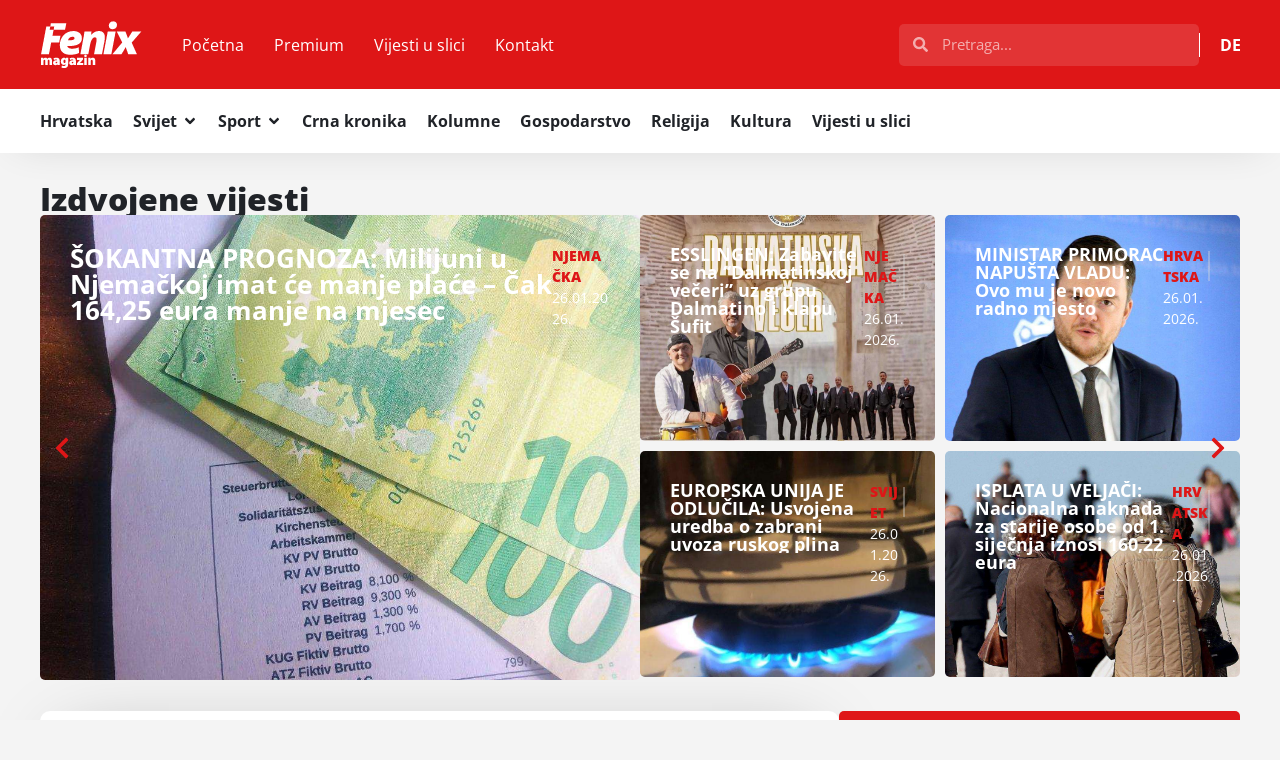

--- FILE ---
content_type: text/html; charset=UTF-8
request_url: https://fenix-magazin.de/
body_size: 63758
content:
<!doctype html>
<html lang="hr" prefix="og: https://ogp.me/ns#">
<head>
	<meta charset="UTF-8">
	<meta name="viewport" content="width=device-width, initial-scale=1">
	<link rel="profile" href="https://gmpg.org/xfn/11">
	
<!-- Search Engine Optimization by Rank Math - https://rankmath.com/ -->
<title>Fenix Magazin - Hrvatski informativni portal iz Frankfurta</title>
<meta name="description" content="Pocetna - Fenix Magazin"/>
<meta name="robots" content="follow, index, max-snippet:-1, max-video-preview:-1, max-image-preview:large"/>
<link rel="canonical" href="https://fenix-magazin.de/" />
<meta property="og:locale" content="hr_HR" />
<meta property="og:type" content="website" />
<meta property="og:title" content="Fenix Magazin - Hrvatski informativni portal iz Frankfurta" />
<meta property="og:description" content="Pocetna - Fenix Magazin" />
<meta property="og:url" content="https://fenix-magazin.de/" />
<meta property="og:site_name" content="Fenix Magazin" />
<meta property="og:updated_time" content="2026-01-06T19:56:00+01:00" />
<meta property="og:image" content="https://fenix-magazin.de/wp-content/uploads/2024/01/Fenix-magazin.jpg" />
<meta property="og:image:secure_url" content="https://fenix-magazin.de/wp-content/uploads/2024/01/Fenix-magazin.jpg" />
<meta property="og:image:width" content="1024" />
<meta property="og:image:height" content="576" />
<meta property="og:image:alt" content="Fenix Magazin" />
<meta property="og:image:type" content="image/jpeg" />
<meta property="article:published_time" content="2024-01-19T00:53:25+01:00" />
<meta property="article:modified_time" content="2026-01-06T19:56:00+01:00" />
<meta name="twitter:card" content="summary_large_image" />
<meta name="twitter:title" content="Fenix Magazin - Hrvatski informativni portal iz Frankfurta" />
<meta name="twitter:description" content="Pocetna - Fenix Magazin" />
<meta name="twitter:image" content="https://fenix-magazin.de/wp-content/uploads/2024/01/Fenix-magazin.jpg" />
<script type="application/ld+json" class="rank-math-schema">{"@context":"https://schema.org","@graph":[{"@type":"Place","@id":"https://fenix-magazin.de/#place","address":{"@type":"PostalAddress","streetAddress":"Weilbrunnstr.27","addressLocality":"Frankfurt am Main","postalCode":"60435","addressCountry":"DE"}},{"@type":["NewsMediaOrganization","Organization"],"@id":"https://fenix-magazin.de/#organization","name":"Revelin Media UG","url":"https://fenix-magazin.de","sameAs":["https://www.facebook.com/FenixMagazin/","https://www.youtube.com/channel/UCiAf6mbopRRcAVZ0Mb__cwg"],"email":"fenix@fenix-magazin.com","address":{"@type":"PostalAddress","streetAddress":"Weilbrunnstr.27","addressLocality":"Frankfurt am Main","postalCode":"60435","addressCountry":"DE"},"logo":{"@type":"ImageObject","@id":"https://fenix-magazin.de/#logo","url":"https://fenix-magazin.de/wp-content/uploads/2024/01/Fenix-logo-white.svg","contentUrl":"https://fenix-magazin.de/wp-content/uploads/2024/01/Fenix-logo-white.svg","caption":"Fenix Magazin","inLanguage":"hr","width":"720","height":"346"},"legalName":"sardelich","location":{"@id":"https://fenix-magazin.de/#place"}},{"@type":"WebSite","@id":"https://fenix-magazin.de/#website","url":"https://fenix-magazin.de","name":"Fenix Magazin","alternateName":"Fenix","publisher":{"@id":"https://fenix-magazin.de/#organization"},"inLanguage":"hr","potentialAction":{"@type":"SearchAction","target":"https://fenix-magazin.de/?s={search_term_string}","query-input":"required name=search_term_string"}},{"@type":"ImageObject","@id":"https://fenix-magazin.de/wp-content/uploads/2024/01/Fenix-magazin.jpg","url":"https://fenix-magazin.de/wp-content/uploads/2024/01/Fenix-magazin.jpg","width":"1024","height":"576","inLanguage":"hr"},{"@type":"WebPage","@id":"https://fenix-magazin.de/#webpage","url":"https://fenix-magazin.de/","name":"Fenix Magazin - Hrvatski informativni portal iz Frankfurta","datePublished":"2024-01-19T00:53:25+01:00","dateModified":"2026-01-06T19:56:00+01:00","about":{"@id":"https://fenix-magazin.de/#organization"},"isPartOf":{"@id":"https://fenix-magazin.de/#website"},"primaryImageOfPage":{"@id":"https://fenix-magazin.de/wp-content/uploads/2024/01/Fenix-magazin.jpg"},"inLanguage":"hr"},{"@type":"Person","@id":"https://fenix-magazin.de/author/webilum/","name":"Luka \u0110uri\u0161evi\u0107","description":"- Fenix Magazin","url":"https://fenix-magazin.de/author/webilum/","image":{"@type":"ImageObject","@id":"https://secure.gravatar.com/avatar/0733d3e20489ffd43623a06c315d1f8fb2bcaf6cffe0b4eb81af4bb6c13b5e35?s=96&amp;d=blank&amp;r=g","url":"https://secure.gravatar.com/avatar/0733d3e20489ffd43623a06c315d1f8fb2bcaf6cffe0b4eb81af4bb6c13b5e35?s=96&amp;d=blank&amp;r=g","caption":"Luka \u0110uri\u0161evi\u0107","inLanguage":"hr"},"worksFor":{"@id":"https://fenix-magazin.de/#organization"}},{"@type":"Article","headline":"Fenix Magazin - Hrvatski informativni portal iz Frankfurta","keywords":"Fenix Magazin","datePublished":"2024-01-19T00:53:25+01:00","dateModified":"2026-01-06T19:56:00+01:00","author":{"@id":"https://fenix-magazin.de/author/webilum/","name":"Luka \u0110uri\u0161evi\u0107"},"publisher":{"@id":"https://fenix-magazin.de/#organization"},"description":"Pocetna - Fenix Magazin","name":"Fenix Magazin - Hrvatski informativni portal iz Frankfurta","@id":"https://fenix-magazin.de/#richSnippet","isPartOf":{"@id":"https://fenix-magazin.de/#webpage"},"image":{"@id":"https://fenix-magazin.de/wp-content/uploads/2024/01/Fenix-magazin.jpg"},"inLanguage":"hr","mainEntityOfPage":{"@id":"https://fenix-magazin.de/#webpage"}}]}</script>
<!-- /Rank Math WordPress SEO plugin -->

<link rel="alternate" type="application/rss+xml" title="Fenix Magazin &raquo; Kanal" href="https://fenix-magazin.de/feed/" />
<link rel="alternate" type="application/rss+xml" title="Fenix Magazin &raquo; Kanal komentara" href="https://fenix-magazin.de/comments/feed/" />
<link rel="alternate" title="oEmbed (JSON)" type="application/json+oembed" href="https://fenix-magazin.de/wp-json/oembed/1.0/embed?url=https%3A%2F%2Ffenix-magazin.de%2F" />
<link rel="alternate" title="oEmbed (XML)" type="text/xml+oembed" href="https://fenix-magazin.de/wp-json/oembed/1.0/embed?url=https%3A%2F%2Ffenix-magazin.de%2F&#038;format=xml" />
<style id='wp-img-auto-sizes-contain-inline-css'>
img:is([sizes=auto i],[sizes^="auto," i]){contain-intrinsic-size:3000px 1500px}
/*# sourceURL=wp-img-auto-sizes-contain-inline-css */
</style>
<link rel='stylesheet' id='gn-frontend-gnfollow-style-css' href='https://fenix-magazin.de/wp-content/plugins/gn-publisher/assets/css/gn-frontend-gnfollow.min.css' media='all' />
<link rel='stylesheet' id='hello-elementor-css' href='https://fenix-magazin.de/wp-content/themes/hello-elementor/assets/css/reset.css' media='all' />
<link rel='stylesheet' id='hello-elementor-theme-style-css' href='https://fenix-magazin.de/wp-content/themes/hello-elementor/assets/css/theme.css' media='all' />
<link rel='stylesheet' id='elementor-frontend-css' href='https://fenix-magazin.de/wp-content/plugins/elementor/assets/css/frontend.min.css' media='all' />
<link rel='stylesheet' id='widget-image-css' href='https://fenix-magazin.de/wp-content/plugins/elementor/assets/css/widget-image.min.css' media='all' />
<link rel='stylesheet' id='widget-nav-menu-css' href='https://fenix-magazin.de/wp-content/plugins/elementor-pro/assets/css/widget-nav-menu.min.css' media='all' />
<link rel='stylesheet' id='widget-search-form-css' href='https://fenix-magazin.de/wp-content/plugins/elementor-pro/assets/css/widget-search-form.min.css' media='all' />
<link rel='stylesheet' id='widget-icon-list-css' href='https://fenix-magazin.de/wp-content/plugins/elementor/assets/css/widget-icon-list.min.css' media='all' />
<link rel='stylesheet' id='widget-divider-css' href='https://fenix-magazin.de/wp-content/plugins/elementor/assets/css/widget-divider.min.css' media='all' />
<link rel='stylesheet' id='widget-mega-menu-css' href='https://fenix-magazin.de/wp-content/plugins/elementor-pro/assets/css/widget-mega-menu.min.css' media='all' />
<link rel='stylesheet' id='e-animation-fadeIn-css' href='https://fenix-magazin.de/wp-content/plugins/elementor/assets/lib/animations/styles/fadeIn.min.css' media='all' />
<link rel='stylesheet' id='e-sticky-css' href='https://fenix-magazin.de/wp-content/plugins/elementor-pro/assets/css/modules/sticky.min.css' media='all' />
<link rel='stylesheet' id='e-animation-shrink-css' href='https://fenix-magazin.de/wp-content/plugins/elementor/assets/lib/animations/styles/e-animation-shrink.min.css' media='all' />
<link rel='stylesheet' id='widget-social-icons-css' href='https://fenix-magazin.de/wp-content/plugins/elementor/assets/css/widget-social-icons.min.css' media='all' />
<link rel='stylesheet' id='e-apple-webkit-css' href='https://fenix-magazin.de/wp-content/plugins/elementor/assets/css/conditionals/apple-webkit.min.css' media='all' />
<link rel='stylesheet' id='widget-heading-css' href='https://fenix-magazin.de/wp-content/plugins/elementor/assets/css/widget-heading.min.css' media='all' />
<link rel='stylesheet' id='elementor-post-594417-css' href='https://fenix-magazin.de/wp-content/uploads/elementor/css/post-594417.css' media='all' />
<link rel='stylesheet' id='widget-loop-common-css' href='https://fenix-magazin.de/wp-content/plugins/elementor-pro/assets/css/widget-loop-common.min.css' media='all' />
<link rel='stylesheet' id='widget-loop-grid-css' href='https://fenix-magazin.de/wp-content/plugins/elementor-pro/assets/css/widget-loop-grid.min.css' media='all' />
<link rel='stylesheet' id='swiper-css' href='https://fenix-magazin.de/wp-content/plugins/elementor/assets/lib/swiper/v8/css/swiper.min.css' media='all' />
<link rel='stylesheet' id='e-swiper-css' href='https://fenix-magazin.de/wp-content/plugins/elementor/assets/css/conditionals/e-swiper.min.css' media='all' />
<link rel='stylesheet' id='widget-nested-carousel-css' href='https://fenix-magazin.de/wp-content/plugins/elementor-pro/assets/css/widget-nested-carousel.min.css' media='all' />
<link rel='stylesheet' id='elementor-post-594496-css' href='https://fenix-magazin.de/wp-content/uploads/elementor/css/post-594496.css' media='all' />
<link rel='stylesheet' id='elementor-post-594427-css' href='https://fenix-magazin.de/wp-content/uploads/elementor/css/post-594427.css' media='all' />
<link rel='stylesheet' id='elementor-post-594454-css' href='https://fenix-magazin.de/wp-content/uploads/elementor/css/post-594454.css' media='all' />
<link rel='stylesheet' id='elementor-post-594468-css' href='https://fenix-magazin.de/wp-content/uploads/elementor/css/post-594468.css' media='all' />
<link rel='stylesheet' id='hello-elementor-child-style-css' href='https://fenix-magazin.de/wp-content/themes/hello-theme-child-master/style.css' media='all' />
<link rel='stylesheet' id='yop-public-css' href='https://fenix-magazin.de/wp-content/plugins/yop-poll-pro/public/assets/css/yop-poll-public-6.5.32.css' media='all' />
<script src="https://fenix-magazin.de/wp-includes/js/jquery/jquery.min.js" id="jquery-core-js" type="c946d6e049164658c210aac8-text/javascript"></script>
        <style type="text/css">
                    </style>
        <script async src="https://pagead2.googlesyndication.com/pagead/js/adsbygoogle.js?client=ca-pub-4417885242802725" crossorigin="anonymous" type="c946d6e049164658c210aac8-text/javascript"></script>
<!-- Google tag (gtag.js) -->
<script async src="https://www.googletagmanager.com/gtag/js?id=G-89GJ6DZPVD" type="c946d6e049164658c210aac8-text/javascript"></script>
<script type="c946d6e049164658c210aac8-text/javascript">
  window.dataLayer = window.dataLayer || [];
  function gtag(){dataLayer.push(arguments);}
  gtag('js', new Date());
  gtag('config', 'G-89GJ6DZPVD');
</script>
<script src="https://analytics.ahrefs.com/analytics.js" data-key="YNdeF68gkULgdyogsoVYrg" async type="c946d6e049164658c210aac8-text/javascript"></script>
			<style>
				.e-con.e-parent:nth-of-type(n+4):not(.e-lazyloaded):not(.e-no-lazyload),
				.e-con.e-parent:nth-of-type(n+4):not(.e-lazyloaded):not(.e-no-lazyload) * {
					background-image: none !important;
				}
				@media screen and (max-height: 1024px) {
					.e-con.e-parent:nth-of-type(n+3):not(.e-lazyloaded):not(.e-no-lazyload),
					.e-con.e-parent:nth-of-type(n+3):not(.e-lazyloaded):not(.e-no-lazyload) * {
						background-image: none !important;
					}
				}
				@media screen and (max-height: 640px) {
					.e-con.e-parent:nth-of-type(n+2):not(.e-lazyloaded):not(.e-no-lazyload),
					.e-con.e-parent:nth-of-type(n+2):not(.e-lazyloaded):not(.e-no-lazyload) * {
						background-image: none !important;
					}
				}
			</style>
			<link rel="icon" href="https://fenix-magazin.de/wp-content/uploads/2024/01/Hrvatski-Fenix-Magazin-logo-favicon.svg" sizes="32x32" />
<link rel="icon" href="https://fenix-magazin.de/wp-content/uploads/2024/01/Hrvatski-Fenix-Magazin-logo-favicon.svg" sizes="192x192" />
<link rel="apple-touch-icon" href="https://fenix-magazin.de/wp-content/uploads/2024/01/Hrvatski-Fenix-Magazin-logo-favicon.svg" />
<meta name="msapplication-TileImage" content="https://fenix-magazin.de/wp-content/uploads/2024/01/Hrvatski-Fenix-Magazin-logo-favicon.svg" />
</head>
<body data-rsssl=1 class="home wp-singular page-template-default page page-id-594496 wp-custom-logo wp-embed-responsive wp-theme-hello-elementor wp-child-theme-hello-theme-child-master hello-elementor-default elementor-default elementor-template-full-width elementor-kit-594417 elementor-page elementor-page-594496 elementor-page-594468">




		<header data-elementor-type="header" data-elementor-id="594427" class="elementor elementor-594427 elementor-location-header" data-elementor-post-type="elementor_library">
			<div class="elementor-element elementor-element-6b099292 e-flex e-con-boxed e-con e-parent" data-id="6b099292" data-element_type="container" data-settings="{&quot;background_background&quot;:&quot;classic&quot;}">
					<div class="e-con-inner">
				<div class="elementor-element elementor-element-28b43df4 elementor-widget elementor-widget-theme-site-logo elementor-widget-image" data-id="28b43df4" data-element_type="widget" data-widget_type="theme-site-logo.default">
											<a href="https://fenix-magazin.de">
			<img fetchpriority="high" width="720" height="346" src="https://fenix-magazin.de/wp-content/uploads/2024/01/Fenix-logo-white.svg" class="attachment-full size-full wp-image-595464" alt="Fenix Magazin" />				</a>
											</div>
				<div class="elementor-element elementor-element-2af5dbec elementor-nav-menu__align-start elementor-nav-menu--stretch elementor-nav-menu--dropdown-tablet elementor-nav-menu__text-align-aside elementor-nav-menu--toggle elementor-nav-menu--burger elementor-widget elementor-widget-nav-menu" data-id="2af5dbec" data-element_type="widget" data-settings="{&quot;full_width&quot;:&quot;stretch&quot;,&quot;layout&quot;:&quot;horizontal&quot;,&quot;submenu_icon&quot;:{&quot;value&quot;:&quot;&lt;svg aria-hidden=\&quot;true\&quot; class=\&quot;e-font-icon-svg e-fas-caret-down\&quot; viewBox=\&quot;0 0 320 512\&quot; xmlns=\&quot;http:\/\/www.w3.org\/2000\/svg\&quot;&gt;&lt;path d=\&quot;M31.3 192h257.3c17.8 0 26.7 21.5 14.1 34.1L174.1 354.8c-7.8 7.8-20.5 7.8-28.3 0L17.2 226.1C4.6 213.5 13.5 192 31.3 192z\&quot;&gt;&lt;\/path&gt;&lt;\/svg&gt;&quot;,&quot;library&quot;:&quot;fa-solid&quot;},&quot;toggle&quot;:&quot;burger&quot;}" data-widget_type="nav-menu.default">
								<nav aria-label="Menu" class="elementor-nav-menu--main elementor-nav-menu__container elementor-nav-menu--layout-horizontal e--pointer-background e--animation-fade">
				<ul id="menu-1-2af5dbec" class="elementor-nav-menu"><li class="menu-item menu-item-type-custom menu-item-object-custom current-menu-item current_page_item menu-item-home menu-item-63"><a href="https://fenix-magazin.de" aria-current="page" class="elementor-item elementor-item-active">Početna</a></li>
<li class="menu-item menu-item-type-taxonomy menu-item-object-category menu-item-595302"><a href="https://fenix-magazin.de/premium/" class="elementor-item">Premium</a></li>
<li class="menu-item menu-item-type-taxonomy menu-item-object-category menu-item-595303"><a href="https://fenix-magazin.de/vijesti-u-slici/" class="elementor-item">Vijesti u slici</a></li>
<li class="menu-item menu-item-type-post_type menu-item-object-page menu-item-26013"><a href="https://fenix-magazin.de/kontakt/" class="elementor-item">Kontakt</a></li>
</ul>			</nav>
					<div class="elementor-menu-toggle" role="button" tabindex="0" aria-label="Menu Toggle" aria-expanded="false">
			<svg aria-hidden="true" role="presentation" class="elementor-menu-toggle__icon--open e-font-icon-svg e-eicon-menu-bar" viewBox="0 0 1000 1000" xmlns="http://www.w3.org/2000/svg"><path d="M104 333H896C929 333 958 304 958 271S929 208 896 208H104C71 208 42 237 42 271S71 333 104 333ZM104 583H896C929 583 958 554 958 521S929 458 896 458H104C71 458 42 487 42 521S71 583 104 583ZM104 833H896C929 833 958 804 958 771S929 708 896 708H104C71 708 42 737 42 771S71 833 104 833Z"></path></svg><svg aria-hidden="true" role="presentation" class="elementor-menu-toggle__icon--close e-font-icon-svg e-eicon-close" viewBox="0 0 1000 1000" xmlns="http://www.w3.org/2000/svg"><path d="M742 167L500 408 258 167C246 154 233 150 217 150 196 150 179 158 167 167 154 179 150 196 150 212 150 229 154 242 171 254L408 500 167 742C138 771 138 800 167 829 196 858 225 858 254 829L496 587 738 829C750 842 767 846 783 846 800 846 817 842 829 829 842 817 846 804 846 783 846 767 842 750 829 737L588 500 833 258C863 229 863 200 833 171 804 137 775 137 742 167Z"></path></svg>		</div>
					<nav class="elementor-nav-menu--dropdown elementor-nav-menu__container" aria-hidden="true">
				<ul id="menu-2-2af5dbec" class="elementor-nav-menu"><li class="menu-item menu-item-type-custom menu-item-object-custom current-menu-item current_page_item menu-item-home menu-item-63"><a href="https://fenix-magazin.de" aria-current="page" class="elementor-item elementor-item-active" tabindex="-1">Početna</a></li>
<li class="menu-item menu-item-type-taxonomy menu-item-object-category menu-item-595302"><a href="https://fenix-magazin.de/premium/" class="elementor-item" tabindex="-1">Premium</a></li>
<li class="menu-item menu-item-type-taxonomy menu-item-object-category menu-item-595303"><a href="https://fenix-magazin.de/vijesti-u-slici/" class="elementor-item" tabindex="-1">Vijesti u slici</a></li>
<li class="menu-item menu-item-type-post_type menu-item-object-page menu-item-26013"><a href="https://fenix-magazin.de/kontakt/" class="elementor-item" tabindex="-1">Kontakt</a></li>
</ul>			</nav>
						</div>
				<div class="elementor-element elementor-element-3a12ac95 elementor-search-form--skin-full_screen elementor-hidden-desktop elementor-hidden-tablet elementor-widget elementor-widget-search-form" data-id="3a12ac95" data-element_type="widget" data-settings="{&quot;skin&quot;:&quot;full_screen&quot;}" data-widget_type="search-form.default">
							<search role="search">
			<form class="elementor-search-form" action="https://fenix-magazin.de" method="get">
												<div class="elementor-search-form__toggle" role="button" tabindex="0" aria-label="Search">
					<div class="e-font-icon-svg-container"><svg aria-hidden="true" class="e-font-icon-svg e-fas-search" viewBox="0 0 512 512" xmlns="http://www.w3.org/2000/svg"><path d="M505 442.7L405.3 343c-4.5-4.5-10.6-7-17-7H372c27.6-35.3 44-79.7 44-128C416 93.1 322.9 0 208 0S0 93.1 0 208s93.1 208 208 208c48.3 0 92.7-16.4 128-44v16.3c0 6.4 2.5 12.5 7 17l99.7 99.7c9.4 9.4 24.6 9.4 33.9 0l28.3-28.3c9.4-9.4 9.4-24.6.1-34zM208 336c-70.7 0-128-57.2-128-128 0-70.7 57.2-128 128-128 70.7 0 128 57.2 128 128 0 70.7-57.2 128-128 128z"></path></svg></div>				</div>
								<div class="elementor-search-form__container">
					<label class="elementor-screen-only" for="elementor-search-form-3a12ac95">Search</label>

					
					<input id="elementor-search-form-3a12ac95" placeholder="Pretraga..." class="elementor-search-form__input" type="search" name="s" value="">
					
					
										<div class="dialog-lightbox-close-button dialog-close-button" role="button" tabindex="0" aria-label="Close this search box.">
						<svg aria-hidden="true" class="e-font-icon-svg e-eicon-close" viewBox="0 0 1000 1000" xmlns="http://www.w3.org/2000/svg"><path d="M742 167L500 408 258 167C246 154 233 150 217 150 196 150 179 158 167 167 154 179 150 196 150 212 150 229 154 242 171 254L408 500 167 742C138 771 138 800 167 829 196 858 225 858 254 829L496 587 738 829C750 842 767 846 783 846 800 846 817 842 829 829 842 817 846 804 846 783 846 767 842 750 829 737L588 500 833 258C863 229 863 200 833 171 804 137 775 137 742 167Z"></path></svg>					</div>
									</div>
			</form>
		</search>
						</div>
				<div class="elementor-element elementor-element-25ad9f7c elementor-search-form--skin-minimal elementor-widget__width-initial elementor-hidden-mobile elementor-widget elementor-widget-search-form" data-id="25ad9f7c" data-element_type="widget" data-settings="{&quot;skin&quot;:&quot;minimal&quot;}" data-widget_type="search-form.default">
							<search role="search">
			<form class="elementor-search-form" action="https://fenix-magazin.de" method="get">
												<div class="elementor-search-form__container">
					<label class="elementor-screen-only" for="elementor-search-form-25ad9f7c">Search</label>

											<div class="elementor-search-form__icon">
							<div class="e-font-icon-svg-container"><svg aria-hidden="true" class="e-font-icon-svg e-fas-search" viewBox="0 0 512 512" xmlns="http://www.w3.org/2000/svg"><path d="M505 442.7L405.3 343c-4.5-4.5-10.6-7-17-7H372c27.6-35.3 44-79.7 44-128C416 93.1 322.9 0 208 0S0 93.1 0 208s93.1 208 208 208c48.3 0 92.7-16.4 128-44v16.3c0 6.4 2.5 12.5 7 17l99.7 99.7c9.4 9.4 24.6 9.4 33.9 0l28.3-28.3c9.4-9.4 9.4-24.6.1-34zM208 336c-70.7 0-128-57.2-128-128 0-70.7 57.2-128 128-128 70.7 0 128 57.2 128 128 0 70.7-57.2 128-128 128z"></path></svg></div>							<span class="elementor-screen-only">Search</span>
						</div>
					
					<input id="elementor-search-form-25ad9f7c" placeholder="Pretraga..." class="elementor-search-form__input" type="search" name="s" value="">
					
					
									</div>
			</form>
		</search>
						</div>
				<div class="elementor-element elementor-element-3b2eac1a e-fit_to_content elementor-widget__width-initial e-n-menu-none e-n-menu-layout-horizontal elementor-widget elementor-widget-n-menu" data-id="3b2eac1a" data-element_type="widget" data-settings="{&quot;menu_items&quot;:[{&quot;item_title&quot;:&quot;DE&quot;,&quot;_id&quot;:&quot;a20cb91&quot;,&quot;item_dropdown_content&quot;:&quot;&quot;,&quot;item_link&quot;:{&quot;url&quot;:&quot;https:\/\/fenix-magazin.de\/deutsch\/&quot;,&quot;is_external&quot;:&quot;&quot;,&quot;nofollow&quot;:&quot;&quot;,&quot;custom_attributes&quot;:&quot;&quot;},&quot;item_icon&quot;:{&quot;value&quot;:&quot;&quot;,&quot;library&quot;:&quot;&quot;},&quot;item_icon_active&quot;:null,&quot;element_id&quot;:&quot;&quot;}],&quot;content_width&quot;:&quot;fit_to_content&quot;,&quot;menu_item_title_distance_from_content&quot;:{&quot;unit&quot;:&quot;px&quot;,&quot;size&quot;:20,&quot;sizes&quot;:[]},&quot;content_horizontal_position&quot;:&quot;right&quot;,&quot;horizontal_scroll_mobile&quot;:&quot;disable&quot;,&quot;breakpoint_selector&quot;:&quot;none&quot;,&quot;menu_item_title_distance_from_content_mobile&quot;:{&quot;unit&quot;:&quot;px&quot;,&quot;size&quot;:11,&quot;sizes&quot;:[]},&quot;item_layout&quot;:&quot;horizontal&quot;,&quot;open_on&quot;:&quot;hover&quot;,&quot;horizontal_scroll&quot;:&quot;disable&quot;,&quot;menu_item_title_distance_from_content_tablet&quot;:{&quot;unit&quot;:&quot;px&quot;,&quot;size&quot;:&quot;&quot;,&quot;sizes&quot;:[]}}" data-widget_type="mega-menu.default">
							<nav class="e-n-menu" data-widget-number="992" aria-label="Menu">
					<button class="e-n-menu-toggle" id="menu-toggle-992" aria-haspopup="true" aria-expanded="false" aria-controls="menubar-992" aria-label="Menu Toggle">
			<span class="e-n-menu-toggle-icon e-open">
				<svg class="e-font-icon-svg e-eicon-menu-bar" viewBox="0 0 1000 1000" xmlns="http://www.w3.org/2000/svg"><path d="M104 333H896C929 333 958 304 958 271S929 208 896 208H104C71 208 42 237 42 271S71 333 104 333ZM104 583H896C929 583 958 554 958 521S929 458 896 458H104C71 458 42 487 42 521S71 583 104 583ZM104 833H896C929 833 958 804 958 771S929 708 896 708H104C71 708 42 737 42 771S71 833 104 833Z"></path></svg>			</span>
			<span class="e-n-menu-toggle-icon e-close">
				<svg class="e-font-icon-svg e-eicon-close" viewBox="0 0 1000 1000" xmlns="http://www.w3.org/2000/svg"><path d="M742 167L500 408 258 167C246 154 233 150 217 150 196 150 179 158 167 167 154 179 150 196 150 212 150 229 154 242 171 254L408 500 167 742C138 771 138 800 167 829 196 858 225 858 254 829L496 587 738 829C750 842 767 846 783 846 800 846 817 842 829 829 842 817 846 804 846 783 846 767 842 750 829 737L588 500 833 258C863 229 863 200 833 171 804 137 775 137 742 167Z"></path></svg>			</span>
		</button>
					<div class="e-n-menu-wrapper" id="menubar-992" aria-labelledby="menu-toggle-992">
				<ul class="e-n-menu-heading">
								<li class="e-n-menu-item">
				<div id="e-n-menu-title-9921" class="e-n-menu-title">
					<a class="e-n-menu-title-container e-focus e-link" href="https://fenix-magazin.de/deutsch/">												<span class="e-n-menu-title-text">
							DE						</span>
					</a>									</div>
							</li>
						</ul>
			</div>
		</nav>
						</div>
					</div>
				</div>
		<div class="elementor-element elementor-element-7d9cf70 e-flex e-con-boxed e-con e-parent" data-id="7d9cf70" data-element_type="container" data-settings="{&quot;background_background&quot;:&quot;classic&quot;,&quot;sticky&quot;:&quot;top&quot;,&quot;sticky_on&quot;:[&quot;desktop&quot;,&quot;tablet&quot;,&quot;mobile&quot;],&quot;sticky_offset&quot;:0,&quot;sticky_effects_offset&quot;:0,&quot;sticky_anchor_link_offset&quot;:0}">
					<div class="e-con-inner">
				<div class="elementor-element elementor-element-66215219 e-fit_to_content e-n-menu-none e-n-menu-layout-horizontal elementor-widget elementor-widget-n-menu" data-id="66215219" data-element_type="widget" data-settings="{&quot;menu_items&quot;:[{&quot;item_title&quot;:&quot;Hrvatska&quot;,&quot;_id&quot;:&quot;371e560&quot;,&quot;__dynamic__&quot;:{&quot;item_link&quot;:&quot;[elementor-tag id=\&quot;2c56b68\&quot; name=\&quot;internal-url\&quot; settings=\&quot;%7B%22type%22%3A%22taxonomy%22%2C%22taxonomy_id%22%3A%229%22%7D\&quot;]&quot;},&quot;item_link&quot;:{&quot;url&quot;:&quot;https:\/\/fenix-magazin.de\/topnovosti\/hrvatska\/&quot;,&quot;is_external&quot;:&quot;&quot;,&quot;nofollow&quot;:&quot;&quot;,&quot;custom_attributes&quot;:&quot;&quot;},&quot;item_dropdown_content&quot;:&quot;no&quot;,&quot;item_icon&quot;:{&quot;value&quot;:&quot;&quot;,&quot;library&quot;:&quot;&quot;},&quot;item_icon_active&quot;:null,&quot;element_id&quot;:&quot;&quot;},{&quot;item_title&quot;:&quot;Svijet&quot;,&quot;_id&quot;:&quot;e086688&quot;,&quot;item_dropdown_content&quot;:&quot;yes&quot;,&quot;__dynamic__&quot;:[],&quot;item_link&quot;:{&quot;url&quot;:&quot;&quot;,&quot;is_external&quot;:&quot;&quot;,&quot;nofollow&quot;:&quot;&quot;,&quot;custom_attributes&quot;:&quot;&quot;},&quot;item_icon&quot;:{&quot;value&quot;:&quot;&quot;,&quot;library&quot;:&quot;&quot;},&quot;item_icon_active&quot;:null,&quot;element_id&quot;:&quot;&quot;},{&quot;item_title&quot;:&quot;Sport&quot;,&quot;item_dropdown_content&quot;:&quot;yes&quot;,&quot;__dynamic__&quot;:[],&quot;_id&quot;:&quot;6cebd20&quot;,&quot;item_link&quot;:{&quot;url&quot;:&quot;&quot;,&quot;is_external&quot;:&quot;&quot;,&quot;nofollow&quot;:&quot;&quot;,&quot;custom_attributes&quot;:&quot;&quot;},&quot;item_icon&quot;:{&quot;value&quot;:&quot;&quot;,&quot;library&quot;:&quot;&quot;},&quot;item_icon_active&quot;:null,&quot;element_id&quot;:&quot;&quot;},{&quot;_id&quot;:&quot;574a67e&quot;,&quot;item_title&quot;:&quot;Crna kronika&quot;,&quot;__dynamic__&quot;:[],&quot;item_link&quot;:{&quot;url&quot;:&quot;https:\/\/fenix-magazin.de\/topnovosti\/crna-kronika\/&quot;,&quot;is_external&quot;:&quot;&quot;,&quot;nofollow&quot;:&quot;&quot;,&quot;custom_attributes&quot;:&quot;&quot;},&quot;item_dropdown_content&quot;:&quot;no&quot;,&quot;item_icon&quot;:{&quot;value&quot;:&quot;&quot;,&quot;library&quot;:&quot;&quot;},&quot;item_icon_active&quot;:null,&quot;element_id&quot;:&quot;&quot;},{&quot;_id&quot;:&quot;96ec502&quot;,&quot;item_title&quot;:&quot;Kolumne&quot;,&quot;__dynamic__&quot;:[],&quot;item_link&quot;:{&quot;url&quot;:&quot;https:\/\/fenix-magazin.de\/kolumne\/&quot;,&quot;is_external&quot;:&quot;&quot;,&quot;nofollow&quot;:&quot;&quot;,&quot;custom_attributes&quot;:&quot;&quot;},&quot;item_dropdown_content&quot;:&quot;no&quot;,&quot;item_icon&quot;:{&quot;value&quot;:&quot;&quot;,&quot;library&quot;:&quot;&quot;},&quot;item_icon_active&quot;:null,&quot;element_id&quot;:&quot;&quot;},{&quot;_id&quot;:&quot;6cafd41&quot;,&quot;item_title&quot;:&quot;Gospodarstvo&quot;,&quot;__dynamic__&quot;:[],&quot;item_link&quot;:{&quot;url&quot;:&quot;https:\/\/fenix-magazin.de\/gospodarstvo\/&quot;,&quot;is_external&quot;:&quot;&quot;,&quot;nofollow&quot;:&quot;&quot;,&quot;custom_attributes&quot;:&quot;&quot;},&quot;item_dropdown_content&quot;:&quot;no&quot;,&quot;item_icon&quot;:{&quot;value&quot;:&quot;&quot;,&quot;library&quot;:&quot;&quot;},&quot;item_icon_active&quot;:null,&quot;element_id&quot;:&quot;&quot;},{&quot;_id&quot;:&quot;fec08b7&quot;,&quot;item_title&quot;:&quot;Religija&quot;,&quot;__dynamic__&quot;:[],&quot;item_link&quot;:{&quot;url&quot;:&quot;https:\/\/fenix-magazin.de\/religija\/&quot;,&quot;is_external&quot;:&quot;&quot;,&quot;nofollow&quot;:&quot;&quot;,&quot;custom_attributes&quot;:&quot;&quot;},&quot;item_dropdown_content&quot;:&quot;no&quot;,&quot;item_icon&quot;:{&quot;value&quot;:&quot;&quot;,&quot;library&quot;:&quot;&quot;},&quot;item_icon_active&quot;:null,&quot;element_id&quot;:&quot;&quot;},{&quot;_id&quot;:&quot;8eaaf2a&quot;,&quot;item_title&quot;:&quot;Kultura&quot;,&quot;__dynamic__&quot;:[],&quot;item_link&quot;:{&quot;url&quot;:&quot;https:\/\/fenix-magazin.de\/topnovosti\/kultura-2\/&quot;,&quot;is_external&quot;:&quot;&quot;,&quot;nofollow&quot;:&quot;&quot;,&quot;custom_attributes&quot;:&quot;&quot;},&quot;item_dropdown_content&quot;:&quot;no&quot;,&quot;item_icon&quot;:{&quot;value&quot;:&quot;&quot;,&quot;library&quot;:&quot;&quot;},&quot;item_icon_active&quot;:null,&quot;element_id&quot;:&quot;&quot;},{&quot;_id&quot;:&quot;67d68e2&quot;,&quot;item_title&quot;:&quot;Vijesti u slici&quot;,&quot;item_link&quot;:{&quot;url&quot;:&quot;https:\/\/fenix-magazin.de\/vijesti-u-slici\/&quot;,&quot;is_external&quot;:&quot;&quot;,&quot;nofollow&quot;:&quot;&quot;,&quot;custom_attributes&quot;:&quot;&quot;},&quot;item_dropdown_content&quot;:&quot;no&quot;,&quot;item_icon&quot;:{&quot;value&quot;:&quot;&quot;,&quot;library&quot;:&quot;&quot;},&quot;item_icon_active&quot;:null,&quot;element_id&quot;:&quot;&quot;}],&quot;content_width&quot;:&quot;fit_to_content&quot;,&quot;content_horizontal_position&quot;:&quot;left&quot;,&quot;item_position_horizontal_mobile&quot;:&quot;start&quot;,&quot;horizontal_scroll_mobile&quot;:&quot;enable&quot;,&quot;breakpoint_selector&quot;:&quot;none&quot;,&quot;item_position_horizontal&quot;:&quot;start&quot;,&quot;open_animation&quot;:&quot;fadeIn&quot;,&quot;horizontal_scroll_tablet&quot;:&quot;enable&quot;,&quot;item_layout&quot;:&quot;horizontal&quot;,&quot;open_on&quot;:&quot;hover&quot;,&quot;horizontal_scroll&quot;:&quot;disable&quot;,&quot;menu_item_title_distance_from_content&quot;:{&quot;unit&quot;:&quot;px&quot;,&quot;size&quot;:0,&quot;sizes&quot;:[]},&quot;menu_item_title_distance_from_content_tablet&quot;:{&quot;unit&quot;:&quot;px&quot;,&quot;size&quot;:&quot;&quot;,&quot;sizes&quot;:[]},&quot;menu_item_title_distance_from_content_mobile&quot;:{&quot;unit&quot;:&quot;px&quot;,&quot;size&quot;:&quot;&quot;,&quot;sizes&quot;:[]}}" data-widget_type="mega-menu.default">
							<nav class="e-n-menu" data-widget-number="171" aria-label="Menu">
					<button class="e-n-menu-toggle" id="menu-toggle-171" aria-haspopup="true" aria-expanded="false" aria-controls="menubar-171" aria-label="Menu Toggle">
			<span class="e-n-menu-toggle-icon e-open">
				<svg class="e-font-icon-svg e-eicon-menu-bar" viewBox="0 0 1000 1000" xmlns="http://www.w3.org/2000/svg"><path d="M104 333H896C929 333 958 304 958 271S929 208 896 208H104C71 208 42 237 42 271S71 333 104 333ZM104 583H896C929 583 958 554 958 521S929 458 896 458H104C71 458 42 487 42 521S71 583 104 583ZM104 833H896C929 833 958 804 958 771S929 708 896 708H104C71 708 42 737 42 771S71 833 104 833Z"></path></svg>			</span>
			<span class="e-n-menu-toggle-icon e-close">
				<svg class="e-font-icon-svg e-eicon-close" viewBox="0 0 1000 1000" xmlns="http://www.w3.org/2000/svg"><path d="M742 167L500 408 258 167C246 154 233 150 217 150 196 150 179 158 167 167 154 179 150 196 150 212 150 229 154 242 171 254L408 500 167 742C138 771 138 800 167 829 196 858 225 858 254 829L496 587 738 829C750 842 767 846 783 846 800 846 817 842 829 829 842 817 846 804 846 783 846 767 842 750 829 737L588 500 833 258C863 229 863 200 833 171 804 137 775 137 742 167Z"></path></svg>			</span>
		</button>
					<div class="e-n-menu-wrapper" id="menubar-171" aria-labelledby="menu-toggle-171">
				<ul class="e-n-menu-heading">
								<li class="e-n-menu-item">
				<div id="e-n-menu-title-1711" class="e-n-menu-title">
					<a class="e-n-menu-title-container e-focus e-link" href="https://fenix-magazin.de/topnovosti/hrvatska/">												<span class="e-n-menu-title-text">
							Hrvatska						</span>
					</a>									</div>
							</li>
					<li class="e-n-menu-item">
				<div id="e-n-menu-title-1712" class="e-n-menu-title">
					<div class="e-n-menu-title-container">												<span class="e-n-menu-title-text">
							Svijet						</span>
					</div>											<button id="e-n-menu-dropdown-icon-1712" class="e-n-menu-dropdown-icon e-focus" data-tab-index="2" aria-haspopup="true" aria-expanded="false" aria-controls="e-n-menu-content-1712" >
							<span class="e-n-menu-dropdown-icon-opened">
								<svg aria-hidden="true" class="e-font-icon-svg e-fas-angle-up" viewBox="0 0 320 512" xmlns="http://www.w3.org/2000/svg"><path d="M177 159.7l136 136c9.4 9.4 9.4 24.6 0 33.9l-22.6 22.6c-9.4 9.4-24.6 9.4-33.9 0L160 255.9l-96.4 96.4c-9.4 9.4-24.6 9.4-33.9 0L7 329.7c-9.4-9.4-9.4-24.6 0-33.9l136-136c9.4-9.5 24.6-9.5 34-.1z"></path></svg>								<span class="elementor-screen-only">Close Svijet</span>
							</span>
							<span class="e-n-menu-dropdown-icon-closed">
								<svg aria-hidden="true" class="e-font-icon-svg e-fas-angle-down" viewBox="0 0 320 512" xmlns="http://www.w3.org/2000/svg"><path d="M143 352.3L7 216.3c-9.4-9.4-9.4-24.6 0-33.9l22.6-22.6c9.4-9.4 24.6-9.4 33.9 0l96.4 96.4 96.4-96.4c9.4-9.4 24.6-9.4 33.9 0l22.6 22.6c9.4 9.4 9.4 24.6 0 33.9l-136 136c-9.2 9.4-24.4 9.4-33.8 0z"></path></svg>								<span class="elementor-screen-only">Open Svijet</span>
							</span>
						</button>
									</div>
									<div class="e-n-menu-content">
						<div id="e-n-menu-content-1712" data-tab-index="2" aria-labelledby="e-n-menu-dropdown-icon-1712" class="elementor-element elementor-element-394f49f6 e-flex e-con-boxed e-con e-child" data-id="394f49f6" data-element_type="container">
					<div class="e-con-inner">
				<div class="elementor-element elementor-element-71abb30f elementor-icon-list--layout-traditional elementor-list-item-link-full_width elementor-widget elementor-widget-icon-list" data-id="71abb30f" data-element_type="widget" data-widget_type="icon-list.default">
							<ul class="elementor-icon-list-items">
							<li class="elementor-icon-list-item">
											<a href="https://fenix-magazin.de/topnovosti/svijet/njemacka/">

											<span class="elementor-icon-list-text">Njemačka</span>
											</a>
									</li>
								<li class="elementor-icon-list-item">
											<a href="https://fenix-magazin.de/topnovosti/svijet/austrija/">

											<span class="elementor-icon-list-text">Austrija</span>
											</a>
									</li>
								<li class="elementor-icon-list-item">
											<a href="https://fenix-magazin.de/topnovosti/svijet/svicarska/">

											<span class="elementor-icon-list-text">Švicarska</span>
											</a>
									</li>
								<li class="elementor-icon-list-item">
											<a href="https://fenix-magazin.de/topnovosti/svijet/bih/">

											<span class="elementor-icon-list-text">BiH</span>
											</a>
									</li>
								<li class="elementor-icon-list-item">
											<a href="https://fenix-magazin.de/topnovosti/svijet/ostalo/">

											<span class="elementor-icon-list-text">Ostalo</span>
											</a>
									</li>
						</ul>
						</div>
					</div>
				</div>
							</div>
							</li>
					<li class="e-n-menu-item">
				<div id="e-n-menu-title-1713" class="e-n-menu-title">
					<div class="e-n-menu-title-container">												<span class="e-n-menu-title-text">
							Sport						</span>
					</div>											<button id="e-n-menu-dropdown-icon-1713" class="e-n-menu-dropdown-icon e-focus" data-tab-index="3" aria-haspopup="true" aria-expanded="false" aria-controls="e-n-menu-content-1713" >
							<span class="e-n-menu-dropdown-icon-opened">
								<svg aria-hidden="true" class="e-font-icon-svg e-fas-angle-up" viewBox="0 0 320 512" xmlns="http://www.w3.org/2000/svg"><path d="M177 159.7l136 136c9.4 9.4 9.4 24.6 0 33.9l-22.6 22.6c-9.4 9.4-24.6 9.4-33.9 0L160 255.9l-96.4 96.4c-9.4 9.4-24.6 9.4-33.9 0L7 329.7c-9.4-9.4-9.4-24.6 0-33.9l136-136c9.4-9.5 24.6-9.5 34-.1z"></path></svg>								<span class="elementor-screen-only">Close Sport</span>
							</span>
							<span class="e-n-menu-dropdown-icon-closed">
								<svg aria-hidden="true" class="e-font-icon-svg e-fas-angle-down" viewBox="0 0 320 512" xmlns="http://www.w3.org/2000/svg"><path d="M143 352.3L7 216.3c-9.4-9.4-9.4-24.6 0-33.9l22.6-22.6c9.4-9.4 24.6-9.4 33.9 0l96.4 96.4 96.4-96.4c9.4-9.4 24.6-9.4 33.9 0l22.6 22.6c9.4 9.4 9.4 24.6 0 33.9l-136 136c-9.2 9.4-24.4 9.4-33.8 0z"></path></svg>								<span class="elementor-screen-only">Open Sport</span>
							</span>
						</button>
									</div>
									<div class="e-n-menu-content">
						<div id="e-n-menu-content-1713" data-tab-index="3" aria-labelledby="e-n-menu-dropdown-icon-1713" class="elementor-element elementor-element-4bea819f e-flex e-con-boxed e-con e-child" data-id="4bea819f" data-element_type="container">
					<div class="e-con-inner">
				<div class="elementor-element elementor-element-40905aaa elementor-icon-list--layout-traditional elementor-list-item-link-full_width elementor-widget elementor-widget-icon-list" data-id="40905aaa" data-element_type="widget" data-widget_type="icon-list.default">
							<ul class="elementor-icon-list-items">
							<li class="elementor-icon-list-item">
											<a href="https://fenix-magazin.de/sport/">

											<span class="elementor-icon-list-text">Sport</span>
											</a>
									</li>
								<li class="elementor-icon-list-item">
											<a href="https://fenix-magazin.de/amaterski-sport/">

											<span class="elementor-icon-list-text">Amaterski Sport</span>
											</a>
									</li>
						</ul>
						</div>
					</div>
				</div>
							</div>
							</li>
					<li class="e-n-menu-item">
				<div id="e-n-menu-title-1714" class="e-n-menu-title">
					<a class="e-n-menu-title-container e-focus e-link" href="https://fenix-magazin.de/topnovosti/crna-kronika/">												<span class="e-n-menu-title-text">
							Crna kronika						</span>
					</a>									</div>
							</li>
					<li class="e-n-menu-item">
				<div id="e-n-menu-title-1715" class="e-n-menu-title">
					<a class="e-n-menu-title-container e-focus e-link" href="https://fenix-magazin.de/kolumne/">												<span class="e-n-menu-title-text">
							Kolumne						</span>
					</a>									</div>
							</li>
					<li class="e-n-menu-item">
				<div id="e-n-menu-title-1716" class="e-n-menu-title">
					<a class="e-n-menu-title-container e-focus e-link" href="https://fenix-magazin.de/gospodarstvo/">												<span class="e-n-menu-title-text">
							Gospodarstvo						</span>
					</a>									</div>
							</li>
					<li class="e-n-menu-item">
				<div id="e-n-menu-title-1717" class="e-n-menu-title">
					<a class="e-n-menu-title-container e-focus e-link" href="https://fenix-magazin.de/religija/">												<span class="e-n-menu-title-text">
							Religija						</span>
					</a>									</div>
							</li>
					<li class="e-n-menu-item">
				<div id="e-n-menu-title-1718" class="e-n-menu-title">
					<a class="e-n-menu-title-container e-focus e-link" href="https://fenix-magazin.de/topnovosti/kultura-2/">												<span class="e-n-menu-title-text">
							Kultura						</span>
					</a>									</div>
							</li>
					<li class="e-n-menu-item">
				<div id="e-n-menu-title-1719" class="e-n-menu-title">
					<a class="e-n-menu-title-container e-focus e-link" href="https://fenix-magazin.de/vijesti-u-slici/">												<span class="e-n-menu-title-text">
							Vijesti u slici						</span>
					</a>									</div>
							</li>
						</ul>
			</div>
		</nav>
						</div>
					</div>
				</div>
				</header>
				<div data-elementor-type="wp-page" data-elementor-id="594496" class="elementor elementor-594496" data-elementor-post-type="page">
				<div class="elementor-element elementor-element-d94a3c3 e-flex e-con-boxed e-con e-parent" data-id="d94a3c3" data-element_type="container">
					<div class="e-con-inner">
				<div class="elementor-element elementor-element-8710439 elementor-widget elementor-widget-heading" data-id="8710439" data-element_type="widget" data-widget_type="heading.default">
					<h2 class="elementor-heading-title elementor-size-default">Izdvojene vijesti</h2>				</div>
				<div class="elementor-element elementor-element-ddb5430 elementor-arrows-position-inside elementor-widget elementor-widget-n-carousel" data-id="ddb5430" data-element_type="widget" data-settings="{&quot;carousel_items&quot;:[{&quot;slide_title&quot;:&quot;Slide #1&quot;,&quot;_id&quot;:&quot;043a14b&quot;},{&quot;slide_title&quot;:&quot;Slide #2&quot;,&quot;_id&quot;:&quot;3e0abba&quot;},{&quot;slide_title&quot;:&quot;Slide #3&quot;,&quot;_id&quot;:&quot;590a76a&quot;}],&quot;slides_to_show&quot;:&quot;1&quot;,&quot;slides_to_scroll&quot;:&quot;1&quot;,&quot;slides_to_show_tablet&quot;:&quot;1&quot;,&quot;slides_to_scroll_tablet&quot;:&quot;1&quot;,&quot;slides_to_scroll_mobile&quot;:&quot;1&quot;,&quot;slides_to_show_mobile&quot;:&quot;1&quot;,&quot;autoplay&quot;:&quot;yes&quot;,&quot;autoplay_speed&quot;:5000,&quot;pause_on_hover&quot;:&quot;yes&quot;,&quot;pause_on_interaction&quot;:&quot;yes&quot;,&quot;infinite&quot;:&quot;yes&quot;,&quot;speed&quot;:500,&quot;offset_sides&quot;:&quot;none&quot;,&quot;arrows&quot;:&quot;yes&quot;,&quot;image_spacing_custom&quot;:{&quot;unit&quot;:&quot;px&quot;,&quot;size&quot;:10,&quot;sizes&quot;:[]},&quot;image_spacing_custom_tablet&quot;:{&quot;unit&quot;:&quot;px&quot;,&quot;size&quot;:&quot;&quot;,&quot;sizes&quot;:[]},&quot;image_spacing_custom_mobile&quot;:{&quot;unit&quot;:&quot;px&quot;,&quot;size&quot;:&quot;&quot;,&quot;sizes&quot;:[]}}" data-widget_type="nested-carousel.default">
							<div class="e-n-carousel swiper" role="region" aria-roledescription="carousel" aria-label="Carousel" dir="ltr">
			<div class="swiper-wrapper" aria-live="off">
										<div class="swiper-slide" data-slide="1" role="group" aria-roledescription="slide" aria-label="1 of 3">
							<div class="elementor-element elementor-element-26fc3af e-con-full e-flex e-con e-child" data-id="26fc3af" data-element_type="container">
				<div class="elementor-element elementor-element-652dd33 elementor-grid-1 elementor-widget__width-initial elementor-grid-tablet-1 elementor-widget-tablet__width-inherit elementor-widget-mobile__width-inherit elementor-grid-mobile-1 elementor-widget elementor-widget-loop-grid" data-id="652dd33" data-element_type="widget" data-settings="{&quot;template_id&quot;:&quot;594430&quot;,&quot;columns&quot;:1,&quot;columns_tablet&quot;:1,&quot;_skin&quot;:&quot;post&quot;,&quot;columns_mobile&quot;:&quot;1&quot;,&quot;edit_handle_selector&quot;:&quot;[data-elementor-type=\&quot;loop-item\&quot;]&quot;,&quot;row_gap&quot;:{&quot;unit&quot;:&quot;px&quot;,&quot;size&quot;:&quot;&quot;,&quot;sizes&quot;:[]},&quot;row_gap_tablet&quot;:{&quot;unit&quot;:&quot;px&quot;,&quot;size&quot;:&quot;&quot;,&quot;sizes&quot;:[]},&quot;row_gap_mobile&quot;:{&quot;unit&quot;:&quot;px&quot;,&quot;size&quot;:&quot;&quot;,&quot;sizes&quot;:[]}}" data-widget_type="loop-grid.post">
				<div class="elementor-widget-container">
							<div class="elementor-loop-container elementor-grid" role="list">
		<style id="loop-dynamic-594430">.e-loop-item-779103 .elementor-element.elementor-element-1debe22d:not(.elementor-motion-effects-element-type-background), .e-loop-item-779103 .elementor-element.elementor-element-1debe22d > .elementor-motion-effects-container > .elementor-motion-effects-layer{background-image:url("https://fenix-magazin.de/wp-content/uploads/2023/11/IMG_0956.jpg");}</style><style id="loop-594430">.elementor-594430 .elementor-element.elementor-element-1debe22d{--display:flex;--min-height:465px;--flex-direction:row;--container-widget-width:calc( ( 1 - var( --container-widget-flex-grow ) ) * 100% );--container-widget-height:100%;--container-widget-flex-grow:1;--container-widget-align-self:stretch;--flex-wrap-mobile:wrap;--justify-content:flex-start;--align-items:center;--flex-wrap:wrap;--align-content:flex-end;--overlay-opacity:1;--border-radius:5px 5px 5px 5px;--padding-top:30px;--padding-bottom:30px;--padding-left:30px;--padding-right:30px;}.elementor-594430 .elementor-element.elementor-element-1debe22d::before, .elementor-594430 .elementor-element.elementor-element-1debe22d > .elementor-background-video-container::before, .elementor-594430 .elementor-element.elementor-element-1debe22d > .e-con-inner > .elementor-background-video-container::before, .elementor-594430 .elementor-element.elementor-element-1debe22d > .elementor-background-slideshow::before, .elementor-594430 .elementor-element.elementor-element-1debe22d > .e-con-inner > .elementor-background-slideshow::before, .elementor-594430 .elementor-element.elementor-element-1debe22d > .elementor-motion-effects-container > .elementor-motion-effects-layer::before{background-color:transparent;--background-overlay:'';background-image:linear-gradient(180deg, #00000000 0%, #000000 100%);}.elementor-594430 .elementor-element.elementor-element-1debe22d:hover::before, .elementor-594430 .elementor-element.elementor-element-1debe22d:hover > .elementor-background-video-container::before, .elementor-594430 .elementor-element.elementor-element-1debe22d:hover > .e-con-inner > .elementor-background-video-container::before, .elementor-594430 .elementor-element.elementor-element-1debe22d > .elementor-background-slideshow:hover::before, .elementor-594430 .elementor-element.elementor-element-1debe22d > .e-con-inner > .elementor-background-slideshow:hover::before{background-color:transparent;--background-overlay:'';background-image:linear-gradient(180deg, #00000066 0%, #000000 100%);}.elementor-594430 .elementor-element.elementor-element-1debe22d:not(.elementor-motion-effects-element-type-background), .elementor-594430 .elementor-element.elementor-element-1debe22d > .elementor-motion-effects-container > .elementor-motion-effects-layer{background-position:center center;background-repeat:no-repeat;background-size:cover;}.elementor-594430 .elementor-element.elementor-element-1debe22d:hover{--overlay-opacity:1;}.elementor-594430 .elementor-element.elementor-element-345e46cf .elementor-heading-title{color:var( --e-global-color-secondary );}.elementor-594430 .elementor-element.elementor-element-54e277fa .elementor-icon-list-item:not(:last-child):after{content:"";height:70%;border-color:#DDDDDD5E;}.elementor-594430 .elementor-element.elementor-element-54e277fa .elementor-icon-list-items:not(.elementor-inline-items) .elementor-icon-list-item:not(:last-child):after{border-block-start-style:solid;border-block-start-width:2px;}.elementor-594430 .elementor-element.elementor-element-54e277fa .elementor-icon-list-items.elementor-inline-items .elementor-icon-list-item:not(:last-child):after{border-inline-start-style:solid;}.elementor-594430 .elementor-element.elementor-element-54e277fa .elementor-inline-items .elementor-icon-list-item:not(:last-child):after{border-inline-start-width:2px;}.elementor-594430 .elementor-element.elementor-element-54e277fa .elementor-icon-list-icon i{transition:color 0.3s;}.elementor-594430 .elementor-element.elementor-element-54e277fa .elementor-icon-list-icon svg{transition:fill 0.3s;}.elementor-594430 .elementor-element.elementor-element-54e277fa{--e-icon-list-icon-size:14px;--icon-vertical-offset:0px;}.elementor-594430 .elementor-element.elementor-element-54e277fa .elementor-icon-list-item > .elementor-icon-list-text, .elementor-594430 .elementor-element.elementor-element-54e277fa .elementor-icon-list-item > a{font-size:14px;font-weight:bold;}.elementor-594430 .elementor-element.elementor-element-54e277fa .elementor-icon-list-text{color:var( --e-global-color-accent );transition:color 0.3s;}/* Start custom CSS for icon-list, class: .elementor-element-54e277fa */.elementor-594430 .elementor-element.elementor-element-54e277fa .elementor-icon-list-text :not(:first-of-type) {
   display: none !important;
}

.elementor-594430 .elementor-element.elementor-element-54e277fa .datefield {
    color: #fff;
    font-weight: normal;
}/* End custom CSS */</style>		<div data-elementor-type="loop-item" data-elementor-id="594430" class="elementor elementor-594430 e-loop-item e-loop-item-779103 post-779103 post type-post status-publish format-standard has-post-thumbnail hentry category-njemacka category-svijet category-topnovosti tag-neto-placa tag-njemacka tag-porez" data-elementor-post-type="elementor_library" data-custom-edit-handle="1">
			<a class="elementor-element elementor-element-1debe22d e-con-full e-flex e-con e-parent" data-id="1debe22d" data-element_type="container" data-settings="{&quot;background_background&quot;:&quot;classic&quot;}" href="https://fenix-magazin.de/sokanta-prognoza-milijuni-u-njemackoj-imat-ce-manje-place-cak-16425-eura-manje-na-mjesec/">
				<div class="elementor-element elementor-element-345e46cf elementor-widget elementor-widget-theme-post-title elementor-page-title elementor-widget-heading" data-id="345e46cf" data-element_type="widget" data-widget_type="theme-post-title.default">
					<h3 class="elementor-heading-title elementor-size-default">ŠOKANTNA PROGNOZA: Milijuni u Njemačkoj imat će manje plaće &#8211; Čak 164,25 eura manje na mjesec</h3>				</div>
				<div class="elementor-element elementor-element-54e277fa elementor-icon-list--layout-inline elementor-list-item-link-full_width elementor-widget elementor-widget-icon-list" data-id="54e277fa" data-element_type="widget" data-widget_type="icon-list.default">
							<ul class="elementor-icon-list-items elementor-inline-items">
							<li class="elementor-icon-list-item elementor-inline-item">
										<span class="elementor-icon-list-text"><span>NJEMAČKA</span><span>SVIJET</span><span>VIJESTI</span></span>
									</li>
								<li class="elementor-icon-list-item elementor-inline-item">
										<span class="elementor-icon-list-text"><span class="datefield">26.01.2026.</span>
									</li>
						</ul>
						</div>
				</a>
				</div>
				</div>
		
						</div>
				</div>
		<div class="elementor-element elementor-element-e5f17f4 e-con-full e-flex e-con e-child" data-id="e5f17f4" data-element_type="container">
				<div class="elementor-element elementor-element-9c0eaa3 elementor-grid-2 elementor-widget__width-inherit elementor-grid-tablet-2 elementor-grid-mobile-1 elementor-widget elementor-widget-loop-grid" data-id="9c0eaa3" data-element_type="widget" data-settings="{&quot;template_id&quot;:&quot;594432&quot;,&quot;columns&quot;:2,&quot;row_gap&quot;:{&quot;unit&quot;:&quot;px&quot;,&quot;size&quot;:10,&quot;sizes&quot;:[]},&quot;_skin&quot;:&quot;post&quot;,&quot;columns_tablet&quot;:&quot;2&quot;,&quot;columns_mobile&quot;:&quot;1&quot;,&quot;edit_handle_selector&quot;:&quot;[data-elementor-type=\&quot;loop-item\&quot;]&quot;,&quot;row_gap_tablet&quot;:{&quot;unit&quot;:&quot;px&quot;,&quot;size&quot;:&quot;&quot;,&quot;sizes&quot;:[]},&quot;row_gap_mobile&quot;:{&quot;unit&quot;:&quot;px&quot;,&quot;size&quot;:&quot;&quot;,&quot;sizes&quot;:[]}}" data-widget_type="loop-grid.post">
				<div class="elementor-widget-container">
							<div class="elementor-loop-container elementor-grid" role="list">
		<style id="loop-dynamic-594432">.e-loop-item-779125 .elementor-element.elementor-element-404a9259:not(.elementor-motion-effects-element-type-background), .e-loop-item-779125 .elementor-element.elementor-element-404a9259 > .elementor-motion-effects-container > .elementor-motion-effects-layer{background-image:url("https://fenix-magazin.de/wp-content/uploads/2026/01/dalmatinska-vecer.jpg");}</style><style id="loop-594432">.elementor-594432 .elementor-element.elementor-element-404a9259{--display:flex;--min-height:226px;--flex-direction:row;--container-widget-width:calc( ( 1 - var( --container-widget-flex-grow ) ) * 100% );--container-widget-height:100%;--container-widget-flex-grow:1;--container-widget-align-self:stretch;--flex-wrap-mobile:wrap;--justify-content:flex-start;--align-items:center;--flex-wrap:wrap;--align-content:flex-end;--overlay-opacity:1;--border-radius:5px 5px 5px 5px;--padding-top:30px;--padding-bottom:30px;--padding-left:30px;--padding-right:30px;}.elementor-594432 .elementor-element.elementor-element-404a9259::before, .elementor-594432 .elementor-element.elementor-element-404a9259 > .elementor-background-video-container::before, .elementor-594432 .elementor-element.elementor-element-404a9259 > .e-con-inner > .elementor-background-video-container::before, .elementor-594432 .elementor-element.elementor-element-404a9259 > .elementor-background-slideshow::before, .elementor-594432 .elementor-element.elementor-element-404a9259 > .e-con-inner > .elementor-background-slideshow::before, .elementor-594432 .elementor-element.elementor-element-404a9259 > .elementor-motion-effects-container > .elementor-motion-effects-layer::before{background-color:transparent;--background-overlay:'';background-image:linear-gradient(180deg, #00000000 0%, #000000 100%);}.elementor-594432 .elementor-element.elementor-element-404a9259:hover::before, .elementor-594432 .elementor-element.elementor-element-404a9259:hover > .elementor-background-video-container::before, .elementor-594432 .elementor-element.elementor-element-404a9259:hover > .e-con-inner > .elementor-background-video-container::before, .elementor-594432 .elementor-element.elementor-element-404a9259 > .elementor-background-slideshow:hover::before, .elementor-594432 .elementor-element.elementor-element-404a9259 > .e-con-inner > .elementor-background-slideshow:hover::before{background-color:transparent;--background-overlay:'';background-image:linear-gradient(180deg, #00000066 0%, #000000 100%);}.elementor-594432 .elementor-element.elementor-element-404a9259:not(.elementor-motion-effects-element-type-background), .elementor-594432 .elementor-element.elementor-element-404a9259 > .elementor-motion-effects-container > .elementor-motion-effects-layer{background-position:center center;background-repeat:no-repeat;background-size:cover;}.elementor-594432 .elementor-element.elementor-element-404a9259:hover{--overlay-opacity:1;}.elementor-594432 .elementor-element.elementor-element-58c13bc7 .elementor-heading-title{color:var( --e-global-color-secondary );}.elementor-594432 .elementor-element.elementor-element-2157b114 .elementor-icon-list-item:not(:last-child):after{content:"";height:70%;border-color:#DDDDDD5E;}.elementor-594432 .elementor-element.elementor-element-2157b114 .elementor-icon-list-items:not(.elementor-inline-items) .elementor-icon-list-item:not(:last-child):after{border-block-start-style:solid;border-block-start-width:2px;}.elementor-594432 .elementor-element.elementor-element-2157b114 .elementor-icon-list-items.elementor-inline-items .elementor-icon-list-item:not(:last-child):after{border-inline-start-style:solid;}.elementor-594432 .elementor-element.elementor-element-2157b114 .elementor-inline-items .elementor-icon-list-item:not(:last-child):after{border-inline-start-width:2px;}.elementor-594432 .elementor-element.elementor-element-2157b114 .elementor-icon-list-icon i{transition:color 0.3s;}.elementor-594432 .elementor-element.elementor-element-2157b114 .elementor-icon-list-icon svg{transition:fill 0.3s;}.elementor-594432 .elementor-element.elementor-element-2157b114{--e-icon-list-icon-size:14px;--icon-vertical-offset:0px;}.elementor-594432 .elementor-element.elementor-element-2157b114 .elementor-icon-list-item > .elementor-icon-list-text, .elementor-594432 .elementor-element.elementor-element-2157b114 .elementor-icon-list-item > a{font-size:14px;font-weight:bold;}.elementor-594432 .elementor-element.elementor-element-2157b114 .elementor-icon-list-text{color:var( --e-global-color-accent );transition:color 0.3s;}/* Start custom CSS for theme-post-title, class: .elementor-element-58c13bc7 */.elementor-594432 .elementor-element.elementor-element-58c13bc7 :hover {
    opacity: 0.7;
}


.elementor-594432 .elementor-element.elementor-element-58c13bc7 .elementor-heading-title {
    overflow: hidden;
    text-overflow: ellipsis;
    display: -webkit-box;
    -webkit-line-clamp: 6;
    -webkit-box-orient: vertical;
}/* End custom CSS */
/* Start custom CSS for icon-list, class: .elementor-element-2157b114 */.elementor-594432 .elementor-element.elementor-element-2157b114 .elementor-icon-list-text :not(:first-of-type) {
   display: none !important;
}

.elementor-594432 .elementor-element.elementor-element-2157b114 .datefield {
    color: #fff;
    font-weight: normal;
}/* End custom CSS */</style>		<div data-elementor-type="loop-item" data-elementor-id="594432" class="elementor elementor-594432 e-loop-item e-loop-item-779125 post-779125 post type-post status-publish format-standard has-post-thumbnail hentry category-njemacka category-svijet category-topnovosti tag-dalmatino tag-dalmatinska-vecer tag-esslingen" data-elementor-post-type="elementor_library" data-custom-edit-handle="1">
			<a class="elementor-element elementor-element-404a9259 e-con-full e-flex e-con e-parent" data-id="404a9259" data-element_type="container" data-settings="{&quot;background_background&quot;:&quot;classic&quot;}" href="https://fenix-magazin.de/esslingen-zabavite-se-na-dalmatinskoj-veceri-uz-grupu-dalmatino-i-klapu-sufit/">
				<div class="elementor-element elementor-element-58c13bc7 elementor-widget elementor-widget-theme-post-title elementor-page-title elementor-widget-heading" data-id="58c13bc7" data-element_type="widget" data-widget_type="theme-post-title.default">
					<h5 class="elementor-heading-title elementor-size-default">ESSLINGEN: Zabavite se na &#8220;Dalmatinskoj večeri&#8221; uz grupu Dalmatino i klapu Šufit</h5>				</div>
				<div class="elementor-element elementor-element-2157b114 elementor-icon-list--layout-inline elementor-list-item-link-full_width elementor-widget elementor-widget-icon-list" data-id="2157b114" data-element_type="widget" data-widget_type="icon-list.default">
							<ul class="elementor-icon-list-items elementor-inline-items">
							<li class="elementor-icon-list-item elementor-inline-item">
										<span class="elementor-icon-list-text"><span>NJEMAČKA</span><span>SVIJET</span><span>VIJESTI</span></span>
									</li>
								<li class="elementor-icon-list-item elementor-inline-item">
										<span class="elementor-icon-list-text"><span class="datefield">26.01.2026.</span>
									</li>
						</ul>
						</div>
				</a>
				</div>
		<style id="loop-dynamic-594432">.e-loop-item-779121 .elementor-element.elementor-element-404a9259:not(.elementor-motion-effects-element-type-background), .e-loop-item-779121 .elementor-element.elementor-element-404a9259 > .elementor-motion-effects-container > .elementor-motion-effects-layer{background-image:url("https://fenix-magazin.de/wp-content/uploads/2022/12/marko-primorac.jpg");}</style>		<div data-elementor-type="loop-item" data-elementor-id="594432" class="elementor elementor-594432 e-loop-item e-loop-item-779121 post-779121 post type-post status-publish format-standard has-post-thumbnail hentry category-hrvatska category-topnovosti tag-marko-primorac tag-ministar tag-vlada-rh" data-elementor-post-type="elementor_library" data-custom-edit-handle="1">
			<a class="elementor-element elementor-element-404a9259 e-con-full e-flex e-con e-parent" data-id="404a9259" data-element_type="container" data-settings="{&quot;background_background&quot;:&quot;classic&quot;}" href="https://fenix-magazin.de/ministar-primorac-napusta-vladu-ovo-mu-je-novo-radno-mjesto/">
				<div class="elementor-element elementor-element-58c13bc7 elementor-widget elementor-widget-theme-post-title elementor-page-title elementor-widget-heading" data-id="58c13bc7" data-element_type="widget" data-widget_type="theme-post-title.default">
					<h5 class="elementor-heading-title elementor-size-default">MINISTAR PRIMORAC NAPUŠTA VLADU: Ovo mu je novo radno mjesto</h5>				</div>
				<div class="elementor-element elementor-element-2157b114 elementor-icon-list--layout-inline elementor-list-item-link-full_width elementor-widget elementor-widget-icon-list" data-id="2157b114" data-element_type="widget" data-widget_type="icon-list.default">
							<ul class="elementor-icon-list-items elementor-inline-items">
							<li class="elementor-icon-list-item elementor-inline-item">
										<span class="elementor-icon-list-text"><span>HRVATSKA</span><span>VIJESTI</span></span>
									</li>
								<li class="elementor-icon-list-item elementor-inline-item">
										<span class="elementor-icon-list-text"><span class="datefield">26.01.2026.</span>
									</li>
						</ul>
						</div>
				</a>
				</div>
		<style id="loop-dynamic-594432">.e-loop-item-779117 .elementor-element.elementor-element-404a9259:not(.elementor-motion-effects-element-type-background), .e-loop-item-779117 .elementor-element.elementor-element-404a9259 > .elementor-motion-effects-container > .elementor-motion-effects-layer{background-image:url("https://fenix-magazin.de/wp-content/uploads/2022/11/plin.jpg");}</style>		<div data-elementor-type="loop-item" data-elementor-id="594432" class="elementor elementor-594432 e-loop-item e-loop-item-779117 post-779117 post type-post status-publish format-standard has-post-thumbnail hentry category-svijet category-topnovosti tag-eu tag-plin tag-rusija" data-elementor-post-type="elementor_library" data-custom-edit-handle="1">
			<a class="elementor-element elementor-element-404a9259 e-con-full e-flex e-con e-parent" data-id="404a9259" data-element_type="container" data-settings="{&quot;background_background&quot;:&quot;classic&quot;}" href="https://fenix-magazin.de/europska-unija-je-odlucila-usvojena-uredba-o-zabrani-uvoza-ruskog-plina/">
				<div class="elementor-element elementor-element-58c13bc7 elementor-widget elementor-widget-theme-post-title elementor-page-title elementor-widget-heading" data-id="58c13bc7" data-element_type="widget" data-widget_type="theme-post-title.default">
					<h5 class="elementor-heading-title elementor-size-default">EUROPSKA UNIJA JE ODLUČILA: Usvojena uredba o zabrani uvoza ruskog plina</h5>				</div>
				<div class="elementor-element elementor-element-2157b114 elementor-icon-list--layout-inline elementor-list-item-link-full_width elementor-widget elementor-widget-icon-list" data-id="2157b114" data-element_type="widget" data-widget_type="icon-list.default">
							<ul class="elementor-icon-list-items elementor-inline-items">
							<li class="elementor-icon-list-item elementor-inline-item">
										<span class="elementor-icon-list-text"><span>SVIJET</span><span>VIJESTI</span></span>
									</li>
								<li class="elementor-icon-list-item elementor-inline-item">
										<span class="elementor-icon-list-text"><span class="datefield">26.01.2026.</span>
									</li>
						</ul>
						</div>
				</a>
				</div>
		<style id="loop-dynamic-594432">.e-loop-item-779113 .elementor-element.elementor-element-404a9259:not(.elementor-motion-effects-element-type-background), .e-loop-item-779113 .elementor-element.elementor-element-404a9259 > .elementor-motion-effects-container > .elementor-motion-effects-layer{background-image:url("https://fenix-magazin.de/wp-content/uploads/2025/01/umirovljenice.jpg");}</style>		<div data-elementor-type="loop-item" data-elementor-id="594432" class="elementor elementor-594432 e-loop-item e-loop-item-779113 post-779113 post type-post status-publish format-standard has-post-thumbnail hentry category-hrvatska category-topnovosti tag-hrvatska tag-naknada tag-starije-osobe" data-elementor-post-type="elementor_library" data-custom-edit-handle="1">
			<a class="elementor-element elementor-element-404a9259 e-con-full e-flex e-con e-parent" data-id="404a9259" data-element_type="container" data-settings="{&quot;background_background&quot;:&quot;classic&quot;}" href="https://fenix-magazin.de/isplata-u-veljaci-nacionalna-naknada-za-starije-osobe-od-1-sijecnja-iznosi-16022-eura/">
				<div class="elementor-element elementor-element-58c13bc7 elementor-widget elementor-widget-theme-post-title elementor-page-title elementor-widget-heading" data-id="58c13bc7" data-element_type="widget" data-widget_type="theme-post-title.default">
					<h5 class="elementor-heading-title elementor-size-default">ISPLATA U VELJAČI: Nacionalna naknada za starije osobe od 1. siječnja iznosi 160,22 eura</h5>				</div>
				<div class="elementor-element elementor-element-2157b114 elementor-icon-list--layout-inline elementor-list-item-link-full_width elementor-widget elementor-widget-icon-list" data-id="2157b114" data-element_type="widget" data-widget_type="icon-list.default">
							<ul class="elementor-icon-list-items elementor-inline-items">
							<li class="elementor-icon-list-item elementor-inline-item">
										<span class="elementor-icon-list-text"><span>HRVATSKA</span><span>VIJESTI</span></span>
									</li>
								<li class="elementor-icon-list-item elementor-inline-item">
										<span class="elementor-icon-list-text"><span class="datefield">26.01.2026.</span>
									</li>
						</ul>
						</div>
				</a>
				</div>
				</div>
		
						</div>
				</div>
				</div>
				</div>
								</div>
											<div class="swiper-slide" data-slide="2" role="group" aria-roledescription="slide" aria-label="2 of 3">
							<div class="elementor-element elementor-element-1d66e6c e-con-full e-flex e-con e-child" data-id="1d66e6c" data-element_type="container">
				<div class="elementor-element elementor-element-083d891 elementor-grid-1 elementor-widget__width-initial elementor-grid-tablet-1 elementor-widget-tablet__width-inherit elementor-widget-mobile__width-inherit elementor-grid-mobile-1 elementor-widget elementor-widget-loop-grid" data-id="083d891" data-element_type="widget" data-settings="{&quot;template_id&quot;:&quot;594430&quot;,&quot;columns&quot;:1,&quot;columns_tablet&quot;:1,&quot;_skin&quot;:&quot;post&quot;,&quot;columns_mobile&quot;:&quot;1&quot;,&quot;edit_handle_selector&quot;:&quot;[data-elementor-type=\&quot;loop-item\&quot;]&quot;,&quot;row_gap&quot;:{&quot;unit&quot;:&quot;px&quot;,&quot;size&quot;:&quot;&quot;,&quot;sizes&quot;:[]},&quot;row_gap_tablet&quot;:{&quot;unit&quot;:&quot;px&quot;,&quot;size&quot;:&quot;&quot;,&quot;sizes&quot;:[]},&quot;row_gap_mobile&quot;:{&quot;unit&quot;:&quot;px&quot;,&quot;size&quot;:&quot;&quot;,&quot;sizes&quot;:[]}}" data-widget_type="loop-grid.post">
				<div class="elementor-widget-container">
							<div class="elementor-loop-container elementor-grid" role="list">
		<style id="loop-dynamic-594430">.e-loop-item-779109 .elementor-element.elementor-element-1debe22d:not(.elementor-motion-effects-element-type-background), .e-loop-item-779109 .elementor-element.elementor-element-1debe22d > .elementor-motion-effects-container > .elementor-motion-effects-layer{background-image:url("https://fenix-magazin.de/wp-content/uploads/2025/12/Thompsonu-Areni-5.jpg");}</style>		<div data-elementor-type="loop-item" data-elementor-id="594430" class="elementor elementor-594430 e-loop-item e-loop-item-779109 post-779109 post type-post status-publish format-standard has-post-thumbnail hentry category-hrvatska category-topnovosti tag-hrvatska tag-marko-perkovic-thompson tag-tomislav-tomasevic" data-elementor-post-type="elementor_library" data-custom-edit-handle="1">
			<a class="elementor-element elementor-element-1debe22d e-con-full e-flex e-con e-parent" data-id="1debe22d" data-element_type="container" data-settings="{&quot;background_background&quot;:&quot;classic&quot;}" href="https://fenix-magazin.de/uskok-odbacena-prijava-protiv-tomasevica-zbog-neodrzavanja-thompsonovog-koncerta/">
				<div class="elementor-element elementor-element-345e46cf elementor-widget elementor-widget-theme-post-title elementor-page-title elementor-widget-heading" data-id="345e46cf" data-element_type="widget" data-widget_type="theme-post-title.default">
					<h3 class="elementor-heading-title elementor-size-default">USKOK: Odbačena prijava protiv Tomaševića zbog neodržavanja Thompsonovog koncerta</h3>				</div>
				<div class="elementor-element elementor-element-54e277fa elementor-icon-list--layout-inline elementor-list-item-link-full_width elementor-widget elementor-widget-icon-list" data-id="54e277fa" data-element_type="widget" data-widget_type="icon-list.default">
							<ul class="elementor-icon-list-items elementor-inline-items">
							<li class="elementor-icon-list-item elementor-inline-item">
										<span class="elementor-icon-list-text"><span>HRVATSKA</span><span>VIJESTI</span></span>
									</li>
								<li class="elementor-icon-list-item elementor-inline-item">
										<span class="elementor-icon-list-text"><span class="datefield">26.01.2026.</span>
									</li>
						</ul>
						</div>
				</a>
				</div>
				</div>
		
						</div>
				</div>
		<div class="elementor-element elementor-element-a05b436 e-con-full e-flex e-con e-child" data-id="a05b436" data-element_type="container">
				<div class="elementor-element elementor-element-76c84db elementor-grid-2 elementor-widget__width-inherit elementor-grid-tablet-2 elementor-grid-mobile-1 elementor-widget elementor-widget-loop-grid" data-id="76c84db" data-element_type="widget" data-settings="{&quot;template_id&quot;:&quot;594432&quot;,&quot;columns&quot;:2,&quot;row_gap&quot;:{&quot;unit&quot;:&quot;px&quot;,&quot;size&quot;:10,&quot;sizes&quot;:[]},&quot;_skin&quot;:&quot;post&quot;,&quot;columns_tablet&quot;:&quot;2&quot;,&quot;columns_mobile&quot;:&quot;1&quot;,&quot;edit_handle_selector&quot;:&quot;[data-elementor-type=\&quot;loop-item\&quot;]&quot;,&quot;row_gap_tablet&quot;:{&quot;unit&quot;:&quot;px&quot;,&quot;size&quot;:&quot;&quot;,&quot;sizes&quot;:[]},&quot;row_gap_mobile&quot;:{&quot;unit&quot;:&quot;px&quot;,&quot;size&quot;:&quot;&quot;,&quot;sizes&quot;:[]}}" data-widget_type="loop-grid.post">
				<div class="elementor-widget-container">
							<div class="elementor-loop-container elementor-grid" role="list">
		<style id="loop-dynamic-594432">.e-loop-item-779099 .elementor-element.elementor-element-404a9259:not(.elementor-motion-effects-element-type-background), .e-loop-item-779099 .elementor-element.elementor-element-404a9259 > .elementor-motion-effects-container > .elementor-motion-effects-layer{background-image:url("https://fenix-magazin.de/wp-content/uploads/2025/07/novac-euri4.jpg");}</style>		<div data-elementor-type="loop-item" data-elementor-id="594432" class="elementor elementor-594432 e-loop-item e-loop-item-779099 post-779099 post type-post status-publish format-standard has-post-thumbnail hentry category-hrvatska category-njemacka category-svijet category-topnovosti tag-hrvatska tag-njemacka tag-prijevara" data-elementor-post-type="elementor_library" data-custom-edit-handle="1">
			<a class="elementor-element elementor-element-404a9259 e-con-full e-flex e-con e-parent" data-id="404a9259" data-element_type="container" data-settings="{&quot;background_background&quot;:&quot;classic&quot;}" href="https://fenix-magazin.de/izvukla-novac-od-hrvatice-njemacka-drzavljanka-predstavila-se-u-ljubavnoj-prijevari-kao-libanonski-lijecnik/">
				<div class="elementor-element elementor-element-58c13bc7 elementor-widget elementor-widget-theme-post-title elementor-page-title elementor-widget-heading" data-id="58c13bc7" data-element_type="widget" data-widget_type="theme-post-title.default">
					<h5 class="elementor-heading-title elementor-size-default">IZVUKLA NOVAC OD HRVATICE: Njemačka državljanka predstavila se u ljubavnoj prijevari kao libanonski liječnik</h5>				</div>
				<div class="elementor-element elementor-element-2157b114 elementor-icon-list--layout-inline elementor-list-item-link-full_width elementor-widget elementor-widget-icon-list" data-id="2157b114" data-element_type="widget" data-widget_type="icon-list.default">
							<ul class="elementor-icon-list-items elementor-inline-items">
							<li class="elementor-icon-list-item elementor-inline-item">
										<span class="elementor-icon-list-text"><span>HRVATSKA</span><span>NJEMAČKA</span><span>SVIJET</span><span>VIJESTI</span></span>
									</li>
								<li class="elementor-icon-list-item elementor-inline-item">
										<span class="elementor-icon-list-text"><span class="datefield">26.01.2026.</span>
									</li>
						</ul>
						</div>
				</a>
				</div>
		<style id="loop-dynamic-594432">.e-loop-item-779092 .elementor-element.elementor-element-404a9259:not(.elementor-motion-effects-element-type-background), .e-loop-item-779092 .elementor-element.elementor-element-404a9259 > .elementor-motion-effects-container > .elementor-motion-effects-layer{background-image:url("https://fenix-magazin.de/wp-content/uploads/2022/09/automat-za-karte2.jpg");}</style>		<div data-elementor-type="loop-item" data-elementor-id="594432" class="elementor elementor-594432 e-loop-item e-loop-item-779092 post-779092 post type-post status-publish format-standard has-post-thumbnail hentry category-njemacka category-topnovosti tag-aparat-za-prodaju-karata tag-kolodvor" data-elementor-post-type="elementor_library" data-custom-edit-handle="1">
			<a class="elementor-element elementor-element-404a9259 e-con-full e-flex e-con e-parent" data-id="404a9259" data-element_type="container" data-settings="{&quot;background_background&quot;:&quot;classic&quot;}" href="https://fenix-magazin.de/eksplozija-na-kolodvoru-u-njemackoj-pocinitelji-raznijeli-automat-za-karte-steta-oko-30-000-eura/">
				<div class="elementor-element elementor-element-58c13bc7 elementor-widget elementor-widget-theme-post-title elementor-page-title elementor-widget-heading" data-id="58c13bc7" data-element_type="widget" data-widget_type="theme-post-title.default">
					<h5 class="elementor-heading-title elementor-size-default">EKSPLOZIJA NA KOLODVORU U NJEMAČKOJ: Počinitelji raznijeli automat za karte, šteta oko 30.000 eura</h5>				</div>
				<div class="elementor-element elementor-element-2157b114 elementor-icon-list--layout-inline elementor-list-item-link-full_width elementor-widget elementor-widget-icon-list" data-id="2157b114" data-element_type="widget" data-widget_type="icon-list.default">
							<ul class="elementor-icon-list-items elementor-inline-items">
							<li class="elementor-icon-list-item elementor-inline-item">
										<span class="elementor-icon-list-text"><span>NJEMAČKA</span><span>VIJESTI</span></span>
									</li>
								<li class="elementor-icon-list-item elementor-inline-item">
										<span class="elementor-icon-list-text"><span class="datefield">26.01.2026.</span>
									</li>
						</ul>
						</div>
				</a>
				</div>
		<style id="loop-dynamic-594432">.e-loop-item-779084 .elementor-element.elementor-element-404a9259:not(.elementor-motion-effects-element-type-background), .e-loop-item-779084 .elementor-element.elementor-element-404a9259 > .elementor-motion-effects-container > .elementor-motion-effects-layer{background-image:url("https://fenix-magazin.de/wp-content/uploads/2018/01/petarde4.jpg");}</style>		<div data-elementor-type="loop-item" data-elementor-id="594432" class="elementor elementor-594432 e-loop-item e-loop-item-779084 post-779084 post type-post status-publish format-standard has-post-thumbnail hentry category-njemacka category-topnovosti tag-dieburg tag-djecak tag-petarda" data-elementor-post-type="elementor_library" data-custom-edit-handle="1">
			<a class="elementor-element elementor-element-404a9259 e-con-full e-flex e-con e-parent" data-id="404a9259" data-element_type="container" data-settings="{&quot;background_background&quot;:&quot;classic&quot;}" href="https://fenix-magazin.de/dramaticna-scena-u-njemackom-gradu-11-godisnjak-u-ruci-aktivirao-petardu/">
				<div class="elementor-element elementor-element-58c13bc7 elementor-widget elementor-widget-theme-post-title elementor-page-title elementor-widget-heading" data-id="58c13bc7" data-element_type="widget" data-widget_type="theme-post-title.default">
					<h5 class="elementor-heading-title elementor-size-default">DRAMATIČNA SCENA U NJEMAČKOM GRADU: 11-godišnjak u ruci aktivirao petardu</h5>				</div>
				<div class="elementor-element elementor-element-2157b114 elementor-icon-list--layout-inline elementor-list-item-link-full_width elementor-widget elementor-widget-icon-list" data-id="2157b114" data-element_type="widget" data-widget_type="icon-list.default">
							<ul class="elementor-icon-list-items elementor-inline-items">
							<li class="elementor-icon-list-item elementor-inline-item">
										<span class="elementor-icon-list-text"><span>NJEMAČKA</span><span>VIJESTI</span></span>
									</li>
								<li class="elementor-icon-list-item elementor-inline-item">
										<span class="elementor-icon-list-text"><span class="datefield">26.01.2026.</span>
									</li>
						</ul>
						</div>
				</a>
				</div>
		<style id="loop-dynamic-594432">.e-loop-item-779074 .elementor-element.elementor-element-404a9259:not(.elementor-motion-effects-element-type-background), .e-loop-item-779074 .elementor-element.elementor-element-404a9259 > .elementor-motion-effects-container > .elementor-motion-effects-layer{background-image:url("https://fenix-magazin.de/wp-content/uploads/2026/01/Oberursel-3.jpg");}</style>		<div data-elementor-type="loop-item" data-elementor-id="594432" class="elementor elementor-594432 e-loop-item e-loop-item-779074 post-779074 post type-post status-publish format-standard has-post-thumbnail hentry category-njemacka category-topnovosti tag-frankfurt tag-hessen tag-kaos tag-promet tag-vrijeme" data-elementor-post-type="elementor_library" data-custom-edit-handle="1">
			<a class="elementor-element elementor-element-404a9259 e-con-full e-flex e-con e-parent" data-id="404a9259" data-element_type="container" data-settings="{&quot;background_background&quot;:&quot;classic&quot;}" href="https://fenix-magazin.de/novi-tjedan-u-hessenu-zapoceo-kaosom-kamioni-blokirali-autocestu-u-frankfurtu-autobusi-kasne-neke-linije-u-potpunosti-obustavljene/">
				<div class="elementor-element elementor-element-58c13bc7 elementor-widget elementor-widget-theme-post-title elementor-page-title elementor-widget-heading" data-id="58c13bc7" data-element_type="widget" data-widget_type="theme-post-title.default">
					<h5 class="elementor-heading-title elementor-size-default">NOVI TJEDAN U HESSENU ZAPOČEO KAOSOM: Kamioni blokirali autocestu, u Frankfurtu autobusi kasne, neke linije u potpunosti obustavljene</h5>				</div>
				<div class="elementor-element elementor-element-2157b114 elementor-icon-list--layout-inline elementor-list-item-link-full_width elementor-widget elementor-widget-icon-list" data-id="2157b114" data-element_type="widget" data-widget_type="icon-list.default">
							<ul class="elementor-icon-list-items elementor-inline-items">
							<li class="elementor-icon-list-item elementor-inline-item">
										<span class="elementor-icon-list-text"><span>NJEMAČKA</span><span>VIJESTI</span></span>
									</li>
								<li class="elementor-icon-list-item elementor-inline-item">
										<span class="elementor-icon-list-text"><span class="datefield">26.01.2026.</span>
									</li>
						</ul>
						</div>
				</a>
				</div>
				</div>
		
						</div>
				</div>
				</div>
				</div>
								</div>
											<div class="swiper-slide" data-slide="3" role="group" aria-roledescription="slide" aria-label="3 of 3">
							<div class="elementor-element elementor-element-470af92 e-con-full e-flex e-con e-child" data-id="470af92" data-element_type="container">
				<div class="elementor-element elementor-element-f4aee78 elementor-grid-1 elementor-widget__width-initial elementor-grid-tablet-1 elementor-widget-tablet__width-inherit elementor-widget-mobile__width-inherit elementor-grid-mobile-1 elementor-widget elementor-widget-loop-grid" data-id="f4aee78" data-element_type="widget" data-settings="{&quot;template_id&quot;:&quot;594430&quot;,&quot;columns&quot;:1,&quot;columns_tablet&quot;:1,&quot;_skin&quot;:&quot;post&quot;,&quot;columns_mobile&quot;:&quot;1&quot;,&quot;edit_handle_selector&quot;:&quot;[data-elementor-type=\&quot;loop-item\&quot;]&quot;,&quot;row_gap&quot;:{&quot;unit&quot;:&quot;px&quot;,&quot;size&quot;:&quot;&quot;,&quot;sizes&quot;:[]},&quot;row_gap_tablet&quot;:{&quot;unit&quot;:&quot;px&quot;,&quot;size&quot;:&quot;&quot;,&quot;sizes&quot;:[]},&quot;row_gap_mobile&quot;:{&quot;unit&quot;:&quot;px&quot;,&quot;size&quot;:&quot;&quot;,&quot;sizes&quot;:[]}}" data-widget_type="loop-grid.post">
				<div class="elementor-widget-container">
							<div class="elementor-loop-container elementor-grid" role="list">
		<style id="loop-dynamic-594430">.e-loop-item-779066 .elementor-element.elementor-element-1debe22d:not(.elementor-motion-effects-element-type-background), .e-loop-item-779066 .elementor-element.elementor-element-1debe22d > .elementor-motion-effects-container > .elementor-motion-effects-layer{background-image:url("https://fenix-magazin.de/wp-content/uploads/2025/06/munchen-e1750488055632.jpg");}</style>		<div data-elementor-type="loop-item" data-elementor-id="594430" class="elementor elementor-594430 e-loop-item e-loop-item-779066 post-779066 post type-post status-publish format-standard has-post-thumbnail hentry category-njemacka category-topnovosti tag-hrvatsko-talijanski-mozaik-rim tag-hrvatsko-talijanski-mozaik tag-munchen tag-radionice" data-elementor-post-type="elementor_library" data-custom-edit-handle="1">
			<a class="elementor-element elementor-element-1debe22d e-con-full e-flex e-con e-parent" data-id="1debe22d" data-element_type="container" data-settings="{&quot;background_background&quot;:&quot;classic&quot;}" href="https://fenix-magazin.de/u-subotu-u-munchenu-hrvatsko-talijanski-mozaik-rim-predstavlja-radionicu-recikliranja-kravate-croatie/">
				<div class="elementor-element elementor-element-345e46cf elementor-widget elementor-widget-theme-post-title elementor-page-title elementor-widget-heading" data-id="345e46cf" data-element_type="widget" data-widget_type="theme-post-title.default">
					<h3 class="elementor-heading-title elementor-size-default">U SUBOTU U MÜNCHENU: Hrvatsko-talijanski mozaik Rim predstavlja radionicu recikliranja kravate „CroaTie“</h3>				</div>
				<div class="elementor-element elementor-element-54e277fa elementor-icon-list--layout-inline elementor-list-item-link-full_width elementor-widget elementor-widget-icon-list" data-id="54e277fa" data-element_type="widget" data-widget_type="icon-list.default">
							<ul class="elementor-icon-list-items elementor-inline-items">
							<li class="elementor-icon-list-item elementor-inline-item">
										<span class="elementor-icon-list-text"><span>NJEMAČKA</span><span>VIJESTI</span></span>
									</li>
								<li class="elementor-icon-list-item elementor-inline-item">
										<span class="elementor-icon-list-text"><span class="datefield">26.01.2026.</span>
									</li>
						</ul>
						</div>
				</a>
				</div>
				</div>
		
						</div>
				</div>
		<div class="elementor-element elementor-element-1628dd4 e-con-full e-flex e-con e-child" data-id="1628dd4" data-element_type="container">
				<div class="elementor-element elementor-element-eca6201 elementor-grid-2 elementor-widget__width-inherit elementor-grid-tablet-2 elementor-grid-mobile-1 elementor-widget elementor-widget-loop-grid" data-id="eca6201" data-element_type="widget" data-settings="{&quot;template_id&quot;:&quot;594432&quot;,&quot;columns&quot;:2,&quot;row_gap&quot;:{&quot;unit&quot;:&quot;px&quot;,&quot;size&quot;:10,&quot;sizes&quot;:[]},&quot;_skin&quot;:&quot;post&quot;,&quot;columns_tablet&quot;:&quot;2&quot;,&quot;columns_mobile&quot;:&quot;1&quot;,&quot;edit_handle_selector&quot;:&quot;[data-elementor-type=\&quot;loop-item\&quot;]&quot;,&quot;row_gap_tablet&quot;:{&quot;unit&quot;:&quot;px&quot;,&quot;size&quot;:&quot;&quot;,&quot;sizes&quot;:[]},&quot;row_gap_mobile&quot;:{&quot;unit&quot;:&quot;px&quot;,&quot;size&quot;:&quot;&quot;,&quot;sizes&quot;:[]}}" data-widget_type="loop-grid.post">
				<div class="elementor-widget-container">
							<div class="elementor-loop-container elementor-grid" role="list">
		<style id="loop-dynamic-594432">.e-loop-item-779054 .elementor-element.elementor-element-404a9259:not(.elementor-motion-effects-element-type-background), .e-loop-item-779054 .elementor-element.elementor-element-404a9259 > .elementor-motion-effects-container > .elementor-motion-effects-layer{background-image:url("https://fenix-magazin.de/wp-content/uploads/2025/05/njemacka-zastava.jpg");}</style>		<div data-elementor-type="loop-item" data-elementor-id="594432" class="elementor elementor-594432 e-loop-item e-loop-item-779054 post-779054 post type-post status-publish format-standard has-post-thumbnail hentry category-njemacka category-topnovosti tag-njemacka-zastava tag-podjele tag-skole" data-elementor-post-type="elementor_library" data-custom-edit-handle="1">
			<a class="elementor-element elementor-element-404a9259 e-con-full e-flex e-con e-parent" data-id="404a9259" data-element_type="container" data-settings="{&quot;background_background&quot;:&quot;classic&quot;}" href="https://fenix-magazin.de/zastava-ispred-skola-ili-ne-u-rijetko-kojoj-zemlji-ovo-pitanje-izaziva-tolike-podjele-kao-u-njemackoj/">
				<div class="elementor-element elementor-element-58c13bc7 elementor-widget elementor-widget-theme-post-title elementor-page-title elementor-widget-heading" data-id="58c13bc7" data-element_type="widget" data-widget_type="theme-post-title.default">
					<h5 class="elementor-heading-title elementor-size-default">ZASTAVA ISPRED ŠKOLA ILI NE? U rijetko kojoj zemlji ovo pitanje izaziva tolike podjele kao u Njemačkoj</h5>				</div>
				<div class="elementor-element elementor-element-2157b114 elementor-icon-list--layout-inline elementor-list-item-link-full_width elementor-widget elementor-widget-icon-list" data-id="2157b114" data-element_type="widget" data-widget_type="icon-list.default">
							<ul class="elementor-icon-list-items elementor-inline-items">
							<li class="elementor-icon-list-item elementor-inline-item">
										<span class="elementor-icon-list-text"><span>NJEMAČKA</span><span>VIJESTI</span></span>
									</li>
								<li class="elementor-icon-list-item elementor-inline-item">
										<span class="elementor-icon-list-text"><span class="datefield">26.01.2026.</span>
									</li>
						</ul>
						</div>
				</a>
				</div>
		<style id="loop-dynamic-594432">.e-loop-item-779046 .elementor-element.elementor-element-404a9259:not(.elementor-motion-effects-element-type-background), .e-loop-item-779046 .elementor-element.elementor-element-404a9259 > .elementor-motion-effects-container > .elementor-motion-effects-layer{background-image:url("https://fenix-magazin.de/wp-content/uploads/2022/07/stanovi.jpg");}</style>		<div data-elementor-type="loop-item" data-elementor-id="594432" class="elementor elementor-594432 e-loop-item e-loop-item-779046 post-779046 post type-post status-publish format-standard has-post-thumbnail hentry category-njemacka category-topnovosti tag-najam tag-porez tag-prihod" data-elementor-post-type="elementor_library" data-custom-edit-handle="1">
			<a class="elementor-element elementor-element-404a9259 e-con-full e-flex e-con e-parent" data-id="404a9259" data-element_type="container" data-settings="{&quot;background_background&quot;:&quot;classic&quot;}" href="https://fenix-magazin.de/najam-u-njemackoj-koliki-porez-u-njemackoj-morate-platiti-ako-imate-oko-1-200-eura-prihoda-od-najma/">
				<div class="elementor-element elementor-element-58c13bc7 elementor-widget elementor-widget-theme-post-title elementor-page-title elementor-widget-heading" data-id="58c13bc7" data-element_type="widget" data-widget_type="theme-post-title.default">
					<h5 class="elementor-heading-title elementor-size-default">NAJAM U NJEMAČKOJ: Koliki porez u Njemačkoj morate platiti ako imate oko 1.200 eura prihoda od najma</h5>				</div>
				<div class="elementor-element elementor-element-2157b114 elementor-icon-list--layout-inline elementor-list-item-link-full_width elementor-widget elementor-widget-icon-list" data-id="2157b114" data-element_type="widget" data-widget_type="icon-list.default">
							<ul class="elementor-icon-list-items elementor-inline-items">
							<li class="elementor-icon-list-item elementor-inline-item">
										<span class="elementor-icon-list-text"><span>NJEMAČKA</span><span>VIJESTI</span></span>
									</li>
								<li class="elementor-icon-list-item elementor-inline-item">
										<span class="elementor-icon-list-text"><span class="datefield">26.01.2026.</span>
									</li>
						</ul>
						</div>
				</a>
				</div>
		<style id="loop-dynamic-594432">.e-loop-item-779035 .elementor-element.elementor-element-404a9259:not(.elementor-motion-effects-element-type-background), .e-loop-item-779035 .elementor-element.elementor-element-404a9259 > .elementor-motion-effects-container > .elementor-motion-effects-layer{background-image:url("https://fenix-magazin.de/wp-content/uploads/2026/01/Zajednicka-slika-finalsita-Hajduk-ZH-i-MNK-Livno-ZH.jpg");}</style>		<div data-elementor-type="loop-item" data-elementor-id="594432" class="elementor elementor-594432 e-loop-item e-loop-item-779035 post-779035 post type-post status-publish format-standard has-post-thumbnail hentry category-amaterski-sport tag-nk-croatia-zh tag-turnir tag-zimski-turnir" data-elementor-post-type="elementor_library" data-custom-edit-handle="1">
			<a class="elementor-element elementor-element-404a9259 e-con-full e-flex e-con e-parent" data-id="404a9259" data-element_type="container" data-settings="{&quot;background_background&quot;:&quot;classic&quot;}" href="https://fenix-magazin.de/zurich-momcad-hajduka-zh-i-cempresi-jaska-pobjednici-dvodnevnog-turnira-croatije-zh/">
				<div class="elementor-element elementor-element-58c13bc7 elementor-widget elementor-widget-theme-post-title elementor-page-title elementor-widget-heading" data-id="58c13bc7" data-element_type="widget" data-widget_type="theme-post-title.default">
					<h5 class="elementor-heading-title elementor-size-default">ZÜRICH: Momčad Hajduka ZH i Čempresi Jaska pobjednici dvodnevnog turnira Croatije ZH</h5>				</div>
				<div class="elementor-element elementor-element-2157b114 elementor-icon-list--layout-inline elementor-list-item-link-full_width elementor-widget elementor-widget-icon-list" data-id="2157b114" data-element_type="widget" data-widget_type="icon-list.default">
							<ul class="elementor-icon-list-items elementor-inline-items">
							<li class="elementor-icon-list-item elementor-inline-item">
										<span class="elementor-icon-list-text"><span>AMATERSKI sport</span></span>
									</li>
								<li class="elementor-icon-list-item elementor-inline-item">
										<span class="elementor-icon-list-text"><span class="datefield">26.01.2026.</span>
									</li>
						</ul>
						</div>
				</a>
				</div>
		<style id="loop-dynamic-594432">.e-loop-item-779022 .elementor-element.elementor-element-404a9259:not(.elementor-motion-effects-element-type-background), .e-loop-item-779022 .elementor-element.elementor-element-404a9259 > .elementor-motion-effects-container > .elementor-motion-effects-layer{background-image:url("https://fenix-magazin.de/wp-content/uploads/2024/02/skijanje-na-daski-6.jpg");}</style>		<div data-elementor-type="loop-item" data-elementor-id="594432" class="elementor elementor-594432 e-loop-item e-loop-item-779022 post-779022 post type-post status-publish format-standard has-post-thumbnail hentry category-topnovosti category-austrija category-svijet tag-austrija tag-skijas tag-sudar" data-elementor-post-type="elementor_library" data-custom-edit-handle="1">
			<a class="elementor-element elementor-element-404a9259 e-con-full e-flex e-con e-parent" data-id="404a9259" data-element_type="container" data-settings="{&quot;background_background&quot;:&quot;classic&quot;}" href="https://fenix-magazin.de/tragedije-na-snijegu-u-austriji-u-sudaru-dvaju-skijasa-poginuo-49-godisnjak-14-godisnjak-prvo-pobjegao-a-onda-se-ipak-javio-policiji/">
				<div class="elementor-element elementor-element-58c13bc7 elementor-widget elementor-widget-theme-post-title elementor-page-title elementor-widget-heading" data-id="58c13bc7" data-element_type="widget" data-widget_type="theme-post-title.default">
					<h5 class="elementor-heading-title elementor-size-default">TRAGEDIJE NA SNIJEGU U AUSTRIJI: U sudaru dvaju skijaša poginuo 49-godišnjak, 14-godišnjak prvo pobjegao, a onda se ipak javio policiji</h5>				</div>
				<div class="elementor-element elementor-element-2157b114 elementor-icon-list--layout-inline elementor-list-item-link-full_width elementor-widget elementor-widget-icon-list" data-id="2157b114" data-element_type="widget" data-widget_type="icon-list.default">
							<ul class="elementor-icon-list-items elementor-inline-items">
							<li class="elementor-icon-list-item elementor-inline-item">
										<span class="elementor-icon-list-text"><span>VIJESTI</span><span>AUSTRIJA</span><span>SVIJET</span></span>
									</li>
								<li class="elementor-icon-list-item elementor-inline-item">
										<span class="elementor-icon-list-text"><span class="datefield">25.01.2026.</span>
									</li>
						</ul>
						</div>
				</a>
				</div>
				</div>
		
						</div>
				</div>
				</div>
				</div>
								</div>
								</div>
		</div>
					<div class="elementor-swiper-button elementor-swiper-button-prev" role="button" tabindex="0" aria-label="Previous">
				<svg aria-hidden="true" class="e-font-icon-svg e-fas-chevron-left" viewBox="0 0 320 512" xmlns="http://www.w3.org/2000/svg"><path d="M34.52 239.03L228.87 44.69c9.37-9.37 24.57-9.37 33.94 0l22.67 22.67c9.36 9.36 9.37 24.52.04 33.9L131.49 256l154.02 154.75c9.34 9.38 9.32 24.54-.04 33.9l-22.67 22.67c-9.37 9.37-24.57 9.37-33.94 0L34.52 272.97c-9.37-9.37-9.37-24.57 0-33.94z"></path></svg>			</div>
			<div class="elementor-swiper-button elementor-swiper-button-next" role="button" tabindex="0" aria-label="Next">
				<svg aria-hidden="true" class="e-font-icon-svg e-fas-chevron-right" viewBox="0 0 320 512" xmlns="http://www.w3.org/2000/svg"><path d="M285.476 272.971L91.132 467.314c-9.373 9.373-24.569 9.373-33.941 0l-22.667-22.667c-9.357-9.357-9.375-24.522-.04-33.901L188.505 256 34.484 101.255c-9.335-9.379-9.317-24.544.04-33.901l22.667-22.667c9.373-9.373 24.569-9.373 33.941 0L285.475 239.03c9.373 9.372 9.373 24.568.001 33.941z"></path></svg>			</div>
						</div>
					</div>
				</div>
		<div class="elementor-element elementor-element-0de2224 e-flex e-con-boxed e-con e-parent" data-id="0de2224" data-element_type="container">
					<div class="e-con-inner">
		<div class="elementor-element elementor-element-bed613f e-con-full e-flex e-con e-child" data-id="bed613f" data-element_type="container">
		<div class="elementor-element elementor-element-21f9cf2 e-flex e-con-boxed e-con e-child" data-id="21f9cf2" data-element_type="container" data-settings="{&quot;background_background&quot;:&quot;classic&quot;}">
					<div class="e-con-inner">
				<div class="elementor-element elementor-element-90948a1 elementor-widget elementor-widget-heading" data-id="90948a1" data-element_type="widget" data-widget_type="heading.default">
					<h2 class="elementor-heading-title elementor-size-default"><a href="https://fenix-magazin.de/topnovosti/">Najnovije vijesti</a></h2>				</div>
				<div class="elementor-element elementor-element-f739588 elementor-mobile-align-center elementor-widget-mobile__width-inherit elementor-widget elementor-widget-button" data-id="f739588" data-element_type="widget" data-widget_type="button.default">
										<a class="elementor-button elementor-button-link elementor-size-sm" href="https://fenix-magazin.de/topnovosti/">
						<span class="elementor-button-content-wrapper">
						<span class="elementor-button-icon">
				<svg aria-hidden="true" class="e-font-icon-svg e-fas-angle-right" viewBox="0 0 256 512" xmlns="http://www.w3.org/2000/svg"><path d="M224.3 273l-136 136c-9.4 9.4-24.6 9.4-33.9 0l-22.6-22.6c-9.4-9.4-9.4-24.6 0-33.9l96.4-96.4-96.4-96.4c-9.4-9.4-9.4-24.6 0-33.9L54.3 103c9.4-9.4 24.6-9.4 33.9 0l136 136c9.5 9.4 9.5 24.6.1 34z"></path></svg>			</span>
									<span class="elementor-button-text">Pogledaj sve</span>
					</span>
					</a>
								</div>
				<div class="elementor-element elementor-element-7244082 elementor-widget__width-inherit elementor-grid-1 elementor-grid-tablet-1 elementor-grid-mobile-1 elementor-widget elementor-widget-loop-grid" data-id="7244082" data-element_type="widget" data-settings="{&quot;template_id&quot;:&quot;594435&quot;,&quot;columns&quot;:1,&quot;columns_tablet&quot;:1,&quot;_skin&quot;:&quot;post&quot;,&quot;columns_mobile&quot;:&quot;1&quot;,&quot;edit_handle_selector&quot;:&quot;[data-elementor-type=\&quot;loop-item\&quot;]&quot;,&quot;row_gap&quot;:{&quot;unit&quot;:&quot;px&quot;,&quot;size&quot;:&quot;&quot;,&quot;sizes&quot;:[]},&quot;row_gap_tablet&quot;:{&quot;unit&quot;:&quot;px&quot;,&quot;size&quot;:&quot;&quot;,&quot;sizes&quot;:[]},&quot;row_gap_mobile&quot;:{&quot;unit&quot;:&quot;px&quot;,&quot;size&quot;:&quot;&quot;,&quot;sizes&quot;:[]}}" data-widget_type="loop-grid.post">
				<div class="elementor-widget-container">
							<div class="elementor-loop-container elementor-grid" role="list">
		<style id="loop-594435">.elementor-594435 .elementor-element.elementor-element-2969dda1{--display:flex;--flex-direction:row;--container-widget-width:calc( ( 1 - var( --container-widget-flex-grow ) ) * 100% );--container-widget-height:100%;--container-widget-flex-grow:1;--container-widget-align-self:stretch;--flex-wrap-mobile:wrap;--justify-content:space-between;--align-items:center;}.elementor-594435 .elementor-element.elementor-element-435fd93a{width:var( --container-widget-width, 50% );max-width:50%;--container-widget-width:50%;--container-widget-flex-grow:0;text-align:start;}.elementor-594435 .elementor-element.elementor-element-435fd93a img{width:100%;height:200px;object-fit:cover;object-position:center center;}.elementor-594435 .elementor-element.elementor-element-858c6d4{--display:flex;}.elementor-594435 .elementor-element.elementor-element-858c6d4.e-con{--flex-grow:1;--flex-shrink:0;}.elementor-594435 .elementor-element.elementor-element-71020ee5 .elementor-heading-title{color:var( --e-global-color-primary );}.elementor-594435 .elementor-element.elementor-element-47ef7cf7 .elementor-icon-list-item:not(:last-child):after{content:"";height:70%;border-color:#0000001C;}.elementor-594435 .elementor-element.elementor-element-47ef7cf7 .elementor-icon-list-items:not(.elementor-inline-items) .elementor-icon-list-item:not(:last-child):after{border-block-start-style:solid;border-block-start-width:2px;}.elementor-594435 .elementor-element.elementor-element-47ef7cf7 .elementor-icon-list-items.elementor-inline-items .elementor-icon-list-item:not(:last-child):after{border-inline-start-style:solid;}.elementor-594435 .elementor-element.elementor-element-47ef7cf7 .elementor-inline-items .elementor-icon-list-item:not(:last-child):after{border-inline-start-width:2px;}.elementor-594435 .elementor-element.elementor-element-47ef7cf7 .elementor-icon-list-icon i{transition:color 0.3s;}.elementor-594435 .elementor-element.elementor-element-47ef7cf7 .elementor-icon-list-icon svg{transition:fill 0.3s;}.elementor-594435 .elementor-element.elementor-element-47ef7cf7{--e-icon-list-icon-size:14px;--icon-vertical-offset:0px;}.elementor-594435 .elementor-element.elementor-element-47ef7cf7 .elementor-icon-list-item > .elementor-icon-list-text, .elementor-594435 .elementor-element.elementor-element-47ef7cf7 .elementor-icon-list-item > a{font-size:14px;font-weight:bold;}.elementor-594435 .elementor-element.elementor-element-47ef7cf7 .elementor-icon-list-text{color:var( --e-global-color-accent );transition:color 0.3s;}@media(min-width:768px){.elementor-594435 .elementor-element.elementor-element-858c6d4{--width:40%;}}@media(max-width:1024px){.elementor-594435 .elementor-element.elementor-element-2969dda1{--justify-content:flex-start;--align-items:flex-start;--container-widget-width:calc( ( 1 - var( --container-widget-flex-grow ) ) * 100% );--padding-top:0px;--padding-bottom:0px;--padding-left:0px;--padding-right:0px;}.elementor-594435 .elementor-element.elementor-element-858c6d4{--padding-top:0px;--padding-bottom:0px;--padding-left:0px;--padding-right:0px;}}@media(max-width:767px){.elementor-594435 .elementor-element.elementor-element-2969dda1{--padding-top:0px;--padding-bottom:0px;--padding-left:0px;--padding-right:0px;}.elementor-594435 .elementor-element.elementor-element-435fd93a{width:100%;max-width:100%;}.elementor-594435 .elementor-element.elementor-element-858c6d4{--padding-top:0px;--padding-bottom:0px;--padding-left:0px;--padding-right:0px;}}/* Start custom CSS for theme-post-title, class: .elementor-element-71020ee5 */.elementor-594435 .elementor-element.elementor-element-71020ee5 :hover {
    opacity: 0.7;
}/* End custom CSS */
/* Start custom CSS for icon-list, class: .elementor-element-47ef7cf7 */.elementor-594435 .elementor-element.elementor-element-47ef7cf7 .elementor-icon-list-text :not(:first-of-type) {
   display: none !important;
}

.elementor-594435 .elementor-element.elementor-element-47ef7cf7 .datefield {
    color: #202328;
    font-weight: normal;
}/* End custom CSS */</style>		<div data-elementor-type="loop-item" data-elementor-id="594435" class="elementor elementor-594435 e-loop-item e-loop-item-779103 post-779103 post type-post status-publish format-standard has-post-thumbnail hentry category-njemacka category-svijet category-topnovosti tag-neto-placa tag-njemacka tag-porez" data-elementor-post-type="elementor_library" data-custom-edit-handle="1">
			<div class="elementor-element elementor-element-2969dda1 e-con-full e-flex e-con e-parent" data-id="2969dda1" data-element_type="container">
				<div class="elementor-element elementor-element-435fd93a elementor-widget__width-initial elementor-widget-mobile__width-inherit elementor-widget elementor-widget-theme-post-featured-image elementor-widget-image" data-id="435fd93a" data-element_type="widget" data-widget_type="theme-post-featured-image.default">
															<img decoding="async" width="800" height="600" src="https://fenix-magazin.de/wp-content/uploads/2023/11/IMG_0956.jpg" class="attachment-large size-large wp-image-577838" alt="Pocetna" srcset="https://fenix-magazin.de/wp-content/uploads/2023/11/IMG_0956.jpg 1024w, https://fenix-magazin.de/wp-content/uploads/2023/11/IMG_0956-300x225.jpg 300w, https://fenix-magazin.de/wp-content/uploads/2023/11/IMG_0956-768x576.jpg 768w" sizes="(max-width: 800px) 100vw, 800px" title="Pocetna">															</div>
		<div class="elementor-element elementor-element-858c6d4 e-con-full e-flex e-con e-child" data-id="858c6d4" data-element_type="container">
				<div class="elementor-element elementor-element-71020ee5 elementor-widget elementor-widget-theme-post-title elementor-page-title elementor-widget-heading" data-id="71020ee5" data-element_type="widget" data-widget_type="theme-post-title.default">
					<h4 class="elementor-heading-title elementor-size-default"><a href="https://fenix-magazin.de/sokanta-prognoza-milijuni-u-njemackoj-imat-ce-manje-place-cak-16425-eura-manje-na-mjesec/">ŠOKANTNA PROGNOZA: Milijuni u Njemačkoj imat će manje plaće &#8211; Čak 164,25 eura manje na mjesec</a></h4>				</div>
				<div class="elementor-element elementor-element-47ef7cf7 elementor-icon-list--layout-inline elementor-list-item-link-full_width elementor-widget elementor-widget-icon-list" data-id="47ef7cf7" data-element_type="widget" data-widget_type="icon-list.default">
							<ul class="elementor-icon-list-items elementor-inline-items">
							<li class="elementor-icon-list-item elementor-inline-item">
										<span class="elementor-icon-list-text"><span>NJEMAČKA</span><span>SVIJET</span><span>VIJESTI</span></span>
									</li>
								<li class="elementor-icon-list-item elementor-inline-item">
										<span class="elementor-icon-list-text"><span class="datefield">26.01.2026.</span>
									</li>
						</ul>
						</div>
				</div>
				</div>
				</div>
				</div>
		
						</div>
				</div>
				<div class="elementor-element elementor-element-92f47e2 elementor-widget__width-inherit elementor-grid-2 elementor-grid-tablet-1 elementor-grid-mobile-1 elementor-widget elementor-widget-loop-grid" data-id="92f47e2" data-element_type="widget" data-settings="{&quot;template_id&quot;:&quot;594439&quot;,&quot;columns&quot;:2,&quot;row_gap&quot;:{&quot;unit&quot;:&quot;px&quot;,&quot;size&quot;:30,&quot;sizes&quot;:[]},&quot;columns_tablet&quot;:1,&quot;row_gap_tablet&quot;:{&quot;unit&quot;:&quot;px&quot;,&quot;size&quot;:20,&quot;sizes&quot;:[]},&quot;_skin&quot;:&quot;post&quot;,&quot;columns_mobile&quot;:&quot;1&quot;,&quot;edit_handle_selector&quot;:&quot;[data-elementor-type=\&quot;loop-item\&quot;]&quot;,&quot;row_gap_mobile&quot;:{&quot;unit&quot;:&quot;px&quot;,&quot;size&quot;:&quot;&quot;,&quot;sizes&quot;:[]}}" data-widget_type="loop-grid.post">
				<div class="elementor-widget-container">
							<div class="elementor-loop-container elementor-grid" role="list">
		<style id="loop-594439">.elementor-594439 .elementor-element.elementor-element-9b114da{--display:flex;--flex-direction:row;--container-widget-width:calc( ( 1 - var( --container-widget-flex-grow ) ) * 100% );--container-widget-height:100%;--container-widget-flex-grow:1;--container-widget-align-self:stretch;--flex-wrap-mobile:wrap;--justify-content:space-between;--align-items:flex-start;}.elementor-594439 .elementor-element.elementor-element-5985a2e9{width:var( --container-widget-width, 30% );max-width:30%;--container-widget-width:30%;--container-widget-flex-grow:0;text-align:start;}.elementor-594439 .elementor-element.elementor-element-5985a2e9 img{width:100%;height:80px;object-fit:cover;object-position:center center;}.elementor-594439 .elementor-element.elementor-element-60a2bda6{--display:flex;--gap:10px 10px;--row-gap:10px;--column-gap:10px;}.elementor-594439 .elementor-element.elementor-element-60a2bda6.e-con{--flex-grow:1;--flex-shrink:0;}.elementor-594439 .elementor-element.elementor-element-64d928e7 .elementor-heading-title{color:var( --e-global-color-primary );}.elementor-594439 .elementor-element.elementor-element-722e8bc9 .elementor-icon-list-item:not(:last-child):after{content:"";height:70%;border-color:#0000001C;}.elementor-594439 .elementor-element.elementor-element-722e8bc9 .elementor-icon-list-items:not(.elementor-inline-items) .elementor-icon-list-item:not(:last-child):after{border-block-start-style:solid;border-block-start-width:2px;}.elementor-594439 .elementor-element.elementor-element-722e8bc9 .elementor-icon-list-items.elementor-inline-items .elementor-icon-list-item:not(:last-child):after{border-inline-start-style:solid;}.elementor-594439 .elementor-element.elementor-element-722e8bc9 .elementor-inline-items .elementor-icon-list-item:not(:last-child):after{border-inline-start-width:2px;}.elementor-594439 .elementor-element.elementor-element-722e8bc9 .elementor-icon-list-icon i{transition:color 0.3s;}.elementor-594439 .elementor-element.elementor-element-722e8bc9 .elementor-icon-list-icon svg{transition:fill 0.3s;}.elementor-594439 .elementor-element.elementor-element-722e8bc9{--e-icon-list-icon-size:14px;--icon-vertical-offset:0px;}.elementor-594439 .elementor-element.elementor-element-722e8bc9 .elementor-icon-list-item > .elementor-icon-list-text, .elementor-594439 .elementor-element.elementor-element-722e8bc9 .elementor-icon-list-item > a{font-size:14px;font-weight:bold;}.elementor-594439 .elementor-element.elementor-element-722e8bc9 .elementor-icon-list-text{color:var( --e-global-color-accent );transition:color 0.3s;}@media(min-width:768px){.elementor-594439 .elementor-element.elementor-element-60a2bda6{--width:40%;}}@media(max-width:1024px){.elementor-594439 .elementor-element.elementor-element-9b114da{--justify-content:flex-end;--align-items:center;--container-widget-width:calc( ( 1 - var( --container-widget-flex-grow ) ) * 100% );--padding-top:0px;--padding-bottom:0px;--padding-left:0px;--padding-right:0px;}.elementor-594439 .elementor-element.elementor-element-5985a2e9{--container-widget-width:19%;--container-widget-flex-grow:0;width:var( --container-widget-width, 19% );max-width:19%;}.elementor-594439 .elementor-element.elementor-element-60a2bda6{--padding-top:0px;--padding-bottom:0px;--padding-left:0px;--padding-right:0px;}}@media(max-width:767px){.elementor-594439 .elementor-element.elementor-element-9b114da{--flex-direction:row;--container-widget-width:calc( ( 1 - var( --container-widget-flex-grow ) ) * 100% );--container-widget-height:100%;--container-widget-flex-grow:1;--container-widget-align-self:stretch;--flex-wrap-mobile:wrap;--justify-content:space-between;--align-items:flex-start;--gap:10px 10px;--row-gap:10px;--column-gap:10px;--padding-top:0px;--padding-bottom:0px;--padding-left:0px;--padding-right:0px;}.elementor-594439 .elementor-element.elementor-element-5985a2e9{width:var( --container-widget-width, 25% );max-width:25%;--container-widget-width:25%;--container-widget-flex-grow:0;}.elementor-594439 .elementor-element.elementor-element-5985a2e9 img{width:100%;height:54px;object-fit:cover;object-position:center center;}.elementor-594439 .elementor-element.elementor-element-60a2bda6{--width:50%;--gap:5px 5px;--row-gap:5px;--column-gap:5px;--padding-top:0px;--padding-bottom:0px;--padding-left:0px;--padding-right:0px;}}/* Start custom CSS for theme-post-title, class: .elementor-element-64d928e7 */.elementor-594439 .elementor-element.elementor-element-64d928e7 :hover {
    opacity: 0.7;
}


.elementor-594439 .elementor-element.elementor-element-64d928e7 .elementor-heading-title {
    overflow: hidden;
    text-overflow: ellipsis;
    display: -webkit-box;
    -webkit-line-clamp: 3;
    -webkit-box-orient: vertical;
}/* End custom CSS */
/* Start custom CSS for icon-list, class: .elementor-element-722e8bc9 */.elementor-594439 .elementor-element.elementor-element-722e8bc9 .elementor-icon-list-text :not(:first-of-type) {
   display: none !important;
}

.elementor-594439 .elementor-element.elementor-element-722e8bc9 .datefield {
    color: #202328;
    font-weight: normal;
}/* End custom CSS */</style>		<div data-elementor-type="loop-item" data-elementor-id="594439" class="elementor elementor-594439 e-loop-item e-loop-item-779125 post-779125 post type-post status-publish format-standard has-post-thumbnail hentry category-njemacka category-svijet category-topnovosti tag-dalmatino tag-dalmatinska-vecer tag-esslingen" data-elementor-post-type="elementor_library" data-custom-edit-handle="1">
			<div class="elementor-element elementor-element-9b114da e-con-full e-flex e-con e-parent" data-id="9b114da" data-element_type="container">
				<div class="elementor-element elementor-element-5985a2e9 elementor-widget__width-initial elementor-widget-mobile__width-initial elementor-widget elementor-widget-theme-post-featured-image elementor-widget-image" data-id="5985a2e9" data-element_type="widget" data-widget_type="theme-post-featured-image.default">
															<img decoding="async" width="800" height="582" src="https://fenix-magazin.de/wp-content/uploads/2026/01/dalmatinska-vecer.jpg" class="attachment-large size-large wp-image-779128" alt="Najava za &quot;Dalmatinsku večer&quot; / Foto: Hrvatska kulturna udruga &quot;Dica Dalmacije e.V.&quot;" srcset="https://fenix-magazin.de/wp-content/uploads/2026/01/dalmatinska-vecer.jpg 1080w, https://fenix-magazin.de/wp-content/uploads/2026/01/dalmatinska-vecer-300x218.jpg 300w, https://fenix-magazin.de/wp-content/uploads/2026/01/dalmatinska-vecer-768x559.jpg 768w" sizes="(max-width: 800px) 100vw, 800px" title="Pocetna">															</div>
		<div class="elementor-element elementor-element-60a2bda6 e-con-full e-flex e-con e-child" data-id="60a2bda6" data-element_type="container">
				<div class="elementor-element elementor-element-64d928e7 elementor-widget elementor-widget-theme-post-title elementor-page-title elementor-widget-heading" data-id="64d928e7" data-element_type="widget" data-widget_type="theme-post-title.default">
					<h6 class="elementor-heading-title elementor-size-default"><a href="https://fenix-magazin.de/esslingen-zabavite-se-na-dalmatinskoj-veceri-uz-grupu-dalmatino-i-klapu-sufit/">ESSLINGEN: Zabavite se na &#8220;Dalmatinskoj večeri&#8221; uz grupu Dalmatino i klapu Šufit</a></h6>				</div>
				<div class="elementor-element elementor-element-722e8bc9 elementor-icon-list--layout-inline elementor-list-item-link-full_width elementor-widget elementor-widget-icon-list" data-id="722e8bc9" data-element_type="widget" data-widget_type="icon-list.default">
							<ul class="elementor-icon-list-items elementor-inline-items">
							<li class="elementor-icon-list-item elementor-inline-item">
										<span class="elementor-icon-list-text"><span>NJEMAČKA</span><span>SVIJET</span><span>VIJESTI</span></span>
									</li>
								<li class="elementor-icon-list-item elementor-inline-item">
										<span class="elementor-icon-list-text"><span class="datefield">26.01.2026.</span>
									</li>
						</ul>
						</div>
				</div>
				</div>
				</div>
				<div data-elementor-type="loop-item" data-elementor-id="594439" class="elementor elementor-594439 e-loop-item e-loop-item-779121 post-779121 post type-post status-publish format-standard has-post-thumbnail hentry category-hrvatska category-topnovosti tag-marko-primorac tag-ministar tag-vlada-rh" data-elementor-post-type="elementor_library" data-custom-edit-handle="1">
			<div class="elementor-element elementor-element-9b114da e-con-full e-flex e-con e-parent" data-id="9b114da" data-element_type="container">
				<div class="elementor-element elementor-element-5985a2e9 elementor-widget__width-initial elementor-widget-mobile__width-initial elementor-widget elementor-widget-theme-post-featured-image elementor-widget-image" data-id="5985a2e9" data-element_type="widget" data-widget_type="theme-post-featured-image.default">
															<img loading="lazy" decoding="async" width="800" height="534" src="https://fenix-magazin.de/wp-content/uploads/2022/12/marko-primorac.jpg" class="attachment-large size-large wp-image-503838" alt="marko primorac" srcset="https://fenix-magazin.de/wp-content/uploads/2022/12/marko-primorac.jpg 1024w, https://fenix-magazin.de/wp-content/uploads/2022/12/marko-primorac-300x200.jpg 300w, https://fenix-magazin.de/wp-content/uploads/2022/12/marko-primorac-768x512.jpg 768w" sizes="(max-width: 800px) 100vw, 800px" title="Pocetna">															</div>
		<div class="elementor-element elementor-element-60a2bda6 e-con-full e-flex e-con e-child" data-id="60a2bda6" data-element_type="container">
				<div class="elementor-element elementor-element-64d928e7 elementor-widget elementor-widget-theme-post-title elementor-page-title elementor-widget-heading" data-id="64d928e7" data-element_type="widget" data-widget_type="theme-post-title.default">
					<h6 class="elementor-heading-title elementor-size-default"><a href="https://fenix-magazin.de/ministar-primorac-napusta-vladu-ovo-mu-je-novo-radno-mjesto/">MINISTAR PRIMORAC NAPUŠTA VLADU: Ovo mu je novo radno mjesto</a></h6>				</div>
				<div class="elementor-element elementor-element-722e8bc9 elementor-icon-list--layout-inline elementor-list-item-link-full_width elementor-widget elementor-widget-icon-list" data-id="722e8bc9" data-element_type="widget" data-widget_type="icon-list.default">
							<ul class="elementor-icon-list-items elementor-inline-items">
							<li class="elementor-icon-list-item elementor-inline-item">
										<span class="elementor-icon-list-text"><span>HRVATSKA</span><span>VIJESTI</span></span>
									</li>
								<li class="elementor-icon-list-item elementor-inline-item">
										<span class="elementor-icon-list-text"><span class="datefield">26.01.2026.</span>
									</li>
						</ul>
						</div>
				</div>
				</div>
				</div>
				<div data-elementor-type="loop-item" data-elementor-id="594439" class="elementor elementor-594439 e-loop-item e-loop-item-779117 post-779117 post type-post status-publish format-standard has-post-thumbnail hentry category-svijet category-topnovosti tag-eu tag-plin tag-rusija" data-elementor-post-type="elementor_library" data-custom-edit-handle="1">
			<div class="elementor-element elementor-element-9b114da e-con-full e-flex e-con e-parent" data-id="9b114da" data-element_type="container">
				<div class="elementor-element elementor-element-5985a2e9 elementor-widget__width-initial elementor-widget-mobile__width-initial elementor-widget elementor-widget-theme-post-featured-image elementor-widget-image" data-id="5985a2e9" data-element_type="widget" data-widget_type="theme-post-featured-image.default">
															<img loading="lazy" decoding="async" width="800" height="506" src="https://fenix-magazin.de/wp-content/uploads/2022/11/plin.jpg" class="attachment-large size-large wp-image-497925" alt="Pocetna" srcset="https://fenix-magazin.de/wp-content/uploads/2022/11/plin.jpg 935w, https://fenix-magazin.de/wp-content/uploads/2022/11/plin-300x190.jpg 300w, https://fenix-magazin.de/wp-content/uploads/2022/11/plin-768x485.jpg 768w" sizes="(max-width: 800px) 100vw, 800px" title="Pocetna">															</div>
		<div class="elementor-element elementor-element-60a2bda6 e-con-full e-flex e-con e-child" data-id="60a2bda6" data-element_type="container">
				<div class="elementor-element elementor-element-64d928e7 elementor-widget elementor-widget-theme-post-title elementor-page-title elementor-widget-heading" data-id="64d928e7" data-element_type="widget" data-widget_type="theme-post-title.default">
					<h6 class="elementor-heading-title elementor-size-default"><a href="https://fenix-magazin.de/europska-unija-je-odlucila-usvojena-uredba-o-zabrani-uvoza-ruskog-plina/">EUROPSKA UNIJA JE ODLUČILA: Usvojena uredba o zabrani uvoza ruskog plina</a></h6>				</div>
				<div class="elementor-element elementor-element-722e8bc9 elementor-icon-list--layout-inline elementor-list-item-link-full_width elementor-widget elementor-widget-icon-list" data-id="722e8bc9" data-element_type="widget" data-widget_type="icon-list.default">
							<ul class="elementor-icon-list-items elementor-inline-items">
							<li class="elementor-icon-list-item elementor-inline-item">
										<span class="elementor-icon-list-text"><span>SVIJET</span><span>VIJESTI</span></span>
									</li>
								<li class="elementor-icon-list-item elementor-inline-item">
										<span class="elementor-icon-list-text"><span class="datefield">26.01.2026.</span>
									</li>
						</ul>
						</div>
				</div>
				</div>
				</div>
				<div data-elementor-type="loop-item" data-elementor-id="594439" class="elementor elementor-594439 e-loop-item e-loop-item-779113 post-779113 post type-post status-publish format-standard has-post-thumbnail hentry category-hrvatska category-topnovosti tag-hrvatska tag-naknada tag-starije-osobe" data-elementor-post-type="elementor_library" data-custom-edit-handle="1">
			<div class="elementor-element elementor-element-9b114da e-con-full e-flex e-con e-parent" data-id="9b114da" data-element_type="container">
				<div class="elementor-element elementor-element-5985a2e9 elementor-widget__width-initial elementor-widget-mobile__width-initial elementor-widget elementor-widget-theme-post-featured-image elementor-widget-image" data-id="5985a2e9" data-element_type="widget" data-widget_type="theme-post-featured-image.default">
															<img loading="lazy" decoding="async" width="800" height="534" src="https://fenix-magazin.de/wp-content/uploads/2025/01/umirovljenice.jpg" class="attachment-large size-large wp-image-692013" alt="Umirovljenice (ILUSTRACIJA)/ Foto: Hina" srcset="https://fenix-magazin.de/wp-content/uploads/2025/01/umirovljenice.jpg 1200w, https://fenix-magazin.de/wp-content/uploads/2025/01/umirovljenice-300x200.jpg 300w, https://fenix-magazin.de/wp-content/uploads/2025/01/umirovljenice-768x513.jpg 768w" sizes="(max-width: 800px) 100vw, 800px" title="Pocetna">															</div>
		<div class="elementor-element elementor-element-60a2bda6 e-con-full e-flex e-con e-child" data-id="60a2bda6" data-element_type="container">
				<div class="elementor-element elementor-element-64d928e7 elementor-widget elementor-widget-theme-post-title elementor-page-title elementor-widget-heading" data-id="64d928e7" data-element_type="widget" data-widget_type="theme-post-title.default">
					<h6 class="elementor-heading-title elementor-size-default"><a href="https://fenix-magazin.de/isplata-u-veljaci-nacionalna-naknada-za-starije-osobe-od-1-sijecnja-iznosi-16022-eura/">ISPLATA U VELJAČI: Nacionalna naknada za starije osobe od 1. siječnja iznosi 160,22 eura</a></h6>				</div>
				<div class="elementor-element elementor-element-722e8bc9 elementor-icon-list--layout-inline elementor-list-item-link-full_width elementor-widget elementor-widget-icon-list" data-id="722e8bc9" data-element_type="widget" data-widget_type="icon-list.default">
							<ul class="elementor-icon-list-items elementor-inline-items">
							<li class="elementor-icon-list-item elementor-inline-item">
										<span class="elementor-icon-list-text"><span>HRVATSKA</span><span>VIJESTI</span></span>
									</li>
								<li class="elementor-icon-list-item elementor-inline-item">
										<span class="elementor-icon-list-text"><span class="datefield">26.01.2026.</span>
									</li>
						</ul>
						</div>
				</div>
				</div>
				</div>
				<div data-elementor-type="loop-item" data-elementor-id="594439" class="elementor elementor-594439 e-loop-item e-loop-item-779109 post-779109 post type-post status-publish format-standard has-post-thumbnail hentry category-hrvatska category-topnovosti tag-hrvatska tag-marko-perkovic-thompson tag-tomislav-tomasevic" data-elementor-post-type="elementor_library" data-custom-edit-handle="1">
			<div class="elementor-element elementor-element-9b114da e-con-full e-flex e-con e-parent" data-id="9b114da" data-element_type="container">
				<div class="elementor-element elementor-element-5985a2e9 elementor-widget__width-initial elementor-widget-mobile__width-initial elementor-widget elementor-widget-theme-post-featured-image elementor-widget-image" data-id="5985a2e9" data-element_type="widget" data-widget_type="theme-post-featured-image.default">
															<img loading="lazy" decoding="async" width="800" height="600" src="https://fenix-magazin.de/wp-content/uploads/2025/12/Thompsonu-Areni-5-1200x900.jpg" class="attachment-large size-large wp-image-772806" alt="Pocetna" srcset="https://fenix-magazin.de/wp-content/uploads/2025/12/Thompsonu-Areni-5-1200x900.jpg 1200w, https://fenix-magazin.de/wp-content/uploads/2025/12/Thompsonu-Areni-5-300x225.jpg 300w, https://fenix-magazin.de/wp-content/uploads/2025/12/Thompsonu-Areni-5-768x576.jpg 768w, https://fenix-magazin.de/wp-content/uploads/2025/12/Thompsonu-Areni-5-1536x1152.jpg 1536w, https://fenix-magazin.de/wp-content/uploads/2025/12/Thompsonu-Areni-5.jpg 2016w" sizes="(max-width: 800px) 100vw, 800px" title="Pocetna">															</div>
		<div class="elementor-element elementor-element-60a2bda6 e-con-full e-flex e-con e-child" data-id="60a2bda6" data-element_type="container">
				<div class="elementor-element elementor-element-64d928e7 elementor-widget elementor-widget-theme-post-title elementor-page-title elementor-widget-heading" data-id="64d928e7" data-element_type="widget" data-widget_type="theme-post-title.default">
					<h6 class="elementor-heading-title elementor-size-default"><a href="https://fenix-magazin.de/uskok-odbacena-prijava-protiv-tomasevica-zbog-neodrzavanja-thompsonovog-koncerta/">USKOK: Odbačena prijava protiv Tomaševića zbog neodržavanja Thompsonovog koncerta</a></h6>				</div>
				<div class="elementor-element elementor-element-722e8bc9 elementor-icon-list--layout-inline elementor-list-item-link-full_width elementor-widget elementor-widget-icon-list" data-id="722e8bc9" data-element_type="widget" data-widget_type="icon-list.default">
							<ul class="elementor-icon-list-items elementor-inline-items">
							<li class="elementor-icon-list-item elementor-inline-item">
										<span class="elementor-icon-list-text"><span>HRVATSKA</span><span>VIJESTI</span></span>
									</li>
								<li class="elementor-icon-list-item elementor-inline-item">
										<span class="elementor-icon-list-text"><span class="datefield">26.01.2026.</span>
									</li>
						</ul>
						</div>
				</div>
				</div>
				</div>
				<div data-elementor-type="loop-item" data-elementor-id="594439" class="elementor elementor-594439 e-loop-item e-loop-item-779099 post-779099 post type-post status-publish format-standard has-post-thumbnail hentry category-hrvatska category-njemacka category-svijet category-topnovosti tag-hrvatska tag-njemacka tag-prijevara" data-elementor-post-type="elementor_library" data-custom-edit-handle="1">
			<div class="elementor-element elementor-element-9b114da e-con-full e-flex e-con e-parent" data-id="9b114da" data-element_type="container">
				<div class="elementor-element elementor-element-5985a2e9 elementor-widget__width-initial elementor-widget-mobile__width-initial elementor-widget elementor-widget-theme-post-featured-image elementor-widget-image" data-id="5985a2e9" data-element_type="widget" data-widget_type="theme-post-featured-image.default">
															<img loading="lazy" decoding="async" width="800" height="450" src="https://fenix-magazin.de/wp-content/uploads/2025/07/novac-euri4.jpg" class="attachment-large size-large wp-image-735300" alt="Novac (ILUSTRACIJA)/ Foto: Anadolu" srcset="https://fenix-magazin.de/wp-content/uploads/2025/07/novac-euri4.jpg 864w, https://fenix-magazin.de/wp-content/uploads/2025/07/novac-euri4-300x169.jpg 300w, https://fenix-magazin.de/wp-content/uploads/2025/07/novac-euri4-768x432.jpg 768w" sizes="(max-width: 800px) 100vw, 800px" title="Pocetna">															</div>
		<div class="elementor-element elementor-element-60a2bda6 e-con-full e-flex e-con e-child" data-id="60a2bda6" data-element_type="container">
				<div class="elementor-element elementor-element-64d928e7 elementor-widget elementor-widget-theme-post-title elementor-page-title elementor-widget-heading" data-id="64d928e7" data-element_type="widget" data-widget_type="theme-post-title.default">
					<h6 class="elementor-heading-title elementor-size-default"><a href="https://fenix-magazin.de/izvukla-novac-od-hrvatice-njemacka-drzavljanka-predstavila-se-u-ljubavnoj-prijevari-kao-libanonski-lijecnik/">IZVUKLA NOVAC OD HRVATICE: Njemačka državljanka predstavila se u ljubavnoj prijevari kao libanonski liječnik</a></h6>				</div>
				<div class="elementor-element elementor-element-722e8bc9 elementor-icon-list--layout-inline elementor-list-item-link-full_width elementor-widget elementor-widget-icon-list" data-id="722e8bc9" data-element_type="widget" data-widget_type="icon-list.default">
							<ul class="elementor-icon-list-items elementor-inline-items">
							<li class="elementor-icon-list-item elementor-inline-item">
										<span class="elementor-icon-list-text"><span>HRVATSKA</span><span>NJEMAČKA</span><span>SVIJET</span><span>VIJESTI</span></span>
									</li>
								<li class="elementor-icon-list-item elementor-inline-item">
										<span class="elementor-icon-list-text"><span class="datefield">26.01.2026.</span>
									</li>
						</ul>
						</div>
				</div>
				</div>
				</div>
				</div>
		
						</div>
				</div>
					</div>
				</div>
		<div class="elementor-element elementor-element-8d3a92d e-flex e-con-boxed e-con e-child" data-id="8d3a92d" data-element_type="container" data-settings="{&quot;background_background&quot;:&quot;classic&quot;}">
					<div class="e-con-inner">
				<div class="elementor-element elementor-element-e9f785e elementor-widget elementor-widget-heading" data-id="e9f785e" data-element_type="widget" data-widget_type="heading.default">
					<h2 class="elementor-heading-title elementor-size-default">Premium sadržaj</h2>				</div>
				<div class="elementor-element elementor-element-c1487d4 elementor-mobile-align-center elementor-widget-mobile__width-inherit elementor-widget elementor-widget-button" data-id="c1487d4" data-element_type="widget" data-widget_type="button.default">
										<a class="elementor-button elementor-button-link elementor-size-sm" href="https://fenix-magazin.de/premium/">
						<span class="elementor-button-content-wrapper">
						<span class="elementor-button-icon">
				<svg aria-hidden="true" class="e-font-icon-svg e-fas-angle-right" viewBox="0 0 256 512" xmlns="http://www.w3.org/2000/svg"><path d="M224.3 273l-136 136c-9.4 9.4-24.6 9.4-33.9 0l-22.6-22.6c-9.4-9.4-9.4-24.6 0-33.9l96.4-96.4-96.4-96.4c-9.4-9.4-9.4-24.6 0-33.9L54.3 103c9.4-9.4 24.6-9.4 33.9 0l136 136c9.5 9.4 9.5 24.6.1 34z"></path></svg>			</span>
									<span class="elementor-button-text">Pogledaj sve</span>
					</span>
					</a>
								</div>
				<div class="elementor-element elementor-element-fd85afa elementor-widget__width-inherit elementor-grid-1 elementor-grid-tablet-1 elementor-grid-mobile-1 elementor-widget elementor-widget-loop-grid" data-id="fd85afa" data-element_type="widget" data-settings="{&quot;template_id&quot;:&quot;594435&quot;,&quot;columns&quot;:1,&quot;columns_tablet&quot;:1,&quot;_skin&quot;:&quot;post&quot;,&quot;columns_mobile&quot;:&quot;1&quot;,&quot;edit_handle_selector&quot;:&quot;[data-elementor-type=\&quot;loop-item\&quot;]&quot;,&quot;row_gap&quot;:{&quot;unit&quot;:&quot;px&quot;,&quot;size&quot;:&quot;&quot;,&quot;sizes&quot;:[]},&quot;row_gap_tablet&quot;:{&quot;unit&quot;:&quot;px&quot;,&quot;size&quot;:&quot;&quot;,&quot;sizes&quot;:[]},&quot;row_gap_mobile&quot;:{&quot;unit&quot;:&quot;px&quot;,&quot;size&quot;:&quot;&quot;,&quot;sizes&quot;:[]}}" data-widget_type="loop-grid.post">
				<div class="elementor-widget-container">
							<div class="elementor-loop-container elementor-grid" role="list">
				<div data-elementor-type="loop-item" data-elementor-id="594435" class="elementor elementor-594435 e-loop-item e-loop-item-778986 post-778986 post type-post status-publish format-standard has-post-thumbnail hentry category-crna-kronika category-njemacka category-premium category-topnovosti tag-admian-seferovic tag-aschaffenburg tag-nestao" data-elementor-post-type="elementor_library" data-custom-edit-handle="1">
			<div class="elementor-element elementor-element-2969dda1 e-con-full e-flex e-con e-parent" data-id="2969dda1" data-element_type="container">
				<div class="elementor-element elementor-element-435fd93a elementor-widget__width-initial elementor-widget-mobile__width-inherit elementor-widget elementor-widget-theme-post-featured-image elementor-widget-image" data-id="435fd93a" data-element_type="widget" data-widget_type="theme-post-featured-image.default">
															<img loading="lazy" decoding="async" width="800" height="466" src="https://fenix-magazin.de/wp-content/uploads/2026/01/admian-seferovic-1200x699.jpg" class="attachment-large size-large wp-image-778985" alt="Pocetna" srcset="https://fenix-magazin.de/wp-content/uploads/2026/01/admian-seferovic-1200x699.jpg 1200w, https://fenix-magazin.de/wp-content/uploads/2026/01/admian-seferovic-300x175.jpg 300w, https://fenix-magazin.de/wp-content/uploads/2026/01/admian-seferovic-768x448.jpg 768w, https://fenix-magazin.de/wp-content/uploads/2026/01/admian-seferovic-1536x895.jpg 1536w, https://fenix-magazin.de/wp-content/uploads/2026/01/admian-seferovic.jpg 1592w" sizes="(max-width: 800px) 100vw, 800px" title="Pocetna">															</div>
		<div class="elementor-element elementor-element-858c6d4 e-con-full e-flex e-con e-child" data-id="858c6d4" data-element_type="container">
				<div class="elementor-element elementor-element-71020ee5 elementor-widget elementor-widget-theme-post-title elementor-page-title elementor-widget-heading" data-id="71020ee5" data-element_type="widget" data-widget_type="theme-post-title.default">
					<h4 class="elementor-heading-title elementor-size-default"><a href="https://fenix-magazin.de/obitelj-se-iz-hrvatske-doselila-u-njemacku-nestao-16-godisnji-mladic-iz-aschaffenburga/">OBITELJ SE IZ HRVATSKE DOSELILA U NJEMAČKU: Nestao 16-godišnji mladić iz Aschaffenburga</a></h4>				</div>
				<div class="elementor-element elementor-element-47ef7cf7 elementor-icon-list--layout-inline elementor-list-item-link-full_width elementor-widget elementor-widget-icon-list" data-id="47ef7cf7" data-element_type="widget" data-widget_type="icon-list.default">
							<ul class="elementor-icon-list-items elementor-inline-items">
							<li class="elementor-icon-list-item elementor-inline-item">
										<span class="elementor-icon-list-text"><span>CRNA KRONIKA</span><span>NJEMAČKA</span><span>PREMIUM SADRŽAJ</span><span>VIJESTI</span></span>
									</li>
								<li class="elementor-icon-list-item elementor-inline-item">
										<span class="elementor-icon-list-text"><span class="datefield">25.01.2026.</span>
									</li>
						</ul>
						</div>
				</div>
				</div>
				</div>
				</div>
		
						</div>
				</div>
				<div class="elementor-element elementor-element-24234c3 elementor-widget__width-inherit elementor-grid-2 elementor-grid-tablet-1 elementor-grid-mobile-1 elementor-widget elementor-widget-loop-grid" data-id="24234c3" data-element_type="widget" data-settings="{&quot;template_id&quot;:&quot;594439&quot;,&quot;columns&quot;:2,&quot;row_gap&quot;:{&quot;unit&quot;:&quot;px&quot;,&quot;size&quot;:30,&quot;sizes&quot;:[]},&quot;columns_tablet&quot;:1,&quot;row_gap_tablet&quot;:{&quot;unit&quot;:&quot;px&quot;,&quot;size&quot;:20,&quot;sizes&quot;:[]},&quot;_skin&quot;:&quot;post&quot;,&quot;columns_mobile&quot;:&quot;1&quot;,&quot;edit_handle_selector&quot;:&quot;[data-elementor-type=\&quot;loop-item\&quot;]&quot;,&quot;row_gap_mobile&quot;:{&quot;unit&quot;:&quot;px&quot;,&quot;size&quot;:&quot;&quot;,&quot;sizes&quot;:[]}}" data-widget_type="loop-grid.post">
				<div class="elementor-widget-container">
							<div class="elementor-loop-container elementor-grid" role="list">
				<div data-elementor-type="loop-item" data-elementor-id="594439" class="elementor elementor-594439 e-loop-item e-loop-item-778923 post-778923 post type-post status-publish format-standard has-post-thumbnail hentry category-topnovosti category-njemacka category-premium tag-cvijece tag-plastika tag-posude tag-saksije tag-zabrana" data-elementor-post-type="elementor_library" data-custom-edit-handle="1">
			<div class="elementor-element elementor-element-9b114da e-con-full e-flex e-con e-parent" data-id="9b114da" data-element_type="container">
				<div class="elementor-element elementor-element-5985a2e9 elementor-widget__width-initial elementor-widget-mobile__width-initial elementor-widget elementor-widget-theme-post-featured-image elementor-widget-image" data-id="5985a2e9" data-element_type="widget" data-widget_type="theme-post-featured-image.default">
															<img loading="lazy" decoding="async" width="616" height="405" src="https://fenix-magazin.de/wp-content/uploads/2020/04/cvijece-balkon-proljece.jpg" class="attachment-large size-large wp-image-356473" alt="Balkon (ILUSTRACIJA) / Foto: Hina" srcset="https://fenix-magazin.de/wp-content/uploads/2020/04/cvijece-balkon-proljece.jpg 616w, https://fenix-magazin.de/wp-content/uploads/2020/04/cvijece-balkon-proljece-300x197.jpg 300w" sizes="(max-width: 616px) 100vw, 616px" title="Pocetna">															</div>
		<div class="elementor-element elementor-element-60a2bda6 e-con-full e-flex e-con e-child" data-id="60a2bda6" data-element_type="container">
				<div class="elementor-element elementor-element-64d928e7 elementor-widget elementor-widget-theme-post-title elementor-page-title elementor-widget-heading" data-id="64d928e7" data-element_type="widget" data-widget_type="theme-post-title.default">
					<h6 class="elementor-heading-title elementor-size-default"><a href="https://fenix-magazin.de/svi-smo-ih-koristili-godinama-zabranjuje-se-predmet-koji-ima-gotovo-svaka-kuca/">SVI SMO IH KORISTILI GODINAMA: Zabranjuje se predmet koji ima gotovo svaka kuća</a></h6>				</div>
				<div class="elementor-element elementor-element-722e8bc9 elementor-icon-list--layout-inline elementor-list-item-link-full_width elementor-widget elementor-widget-icon-list" data-id="722e8bc9" data-element_type="widget" data-widget_type="icon-list.default">
							<ul class="elementor-icon-list-items elementor-inline-items">
							<li class="elementor-icon-list-item elementor-inline-item">
										<span class="elementor-icon-list-text"><span>VIJESTI</span><span>NJEMAČKA</span><span>PREMIUM SADRŽAJ</span></span>
									</li>
								<li class="elementor-icon-list-item elementor-inline-item">
										<span class="elementor-icon-list-text"><span class="datefield">25.01.2026.</span>
									</li>
						</ul>
						</div>
				</div>
				</div>
				</div>
				<div data-elementor-type="loop-item" data-elementor-id="594439" class="elementor elementor-594439 e-loop-item e-loop-item-778794 post-778794 post type-post status-publish format-standard has-post-thumbnail hentry category-topnovosti category-njemacka category-premium tag-gotovina tag-pravilo" data-elementor-post-type="elementor_library" data-custom-edit-handle="1">
			<div class="elementor-element elementor-element-9b114da e-con-full e-flex e-con e-parent" data-id="9b114da" data-element_type="container">
				<div class="elementor-element elementor-element-5985a2e9 elementor-widget__width-initial elementor-widget-mobile__width-initial elementor-widget elementor-widget-theme-post-featured-image elementor-widget-image" data-id="5985a2e9" data-element_type="widget" data-widget_type="theme-post-featured-image.default">
															<img loading="lazy" decoding="async" width="800" height="450" src="https://fenix-magazin.de/wp-content/uploads/2025/07/novac-euri.jpg" class="attachment-large size-large wp-image-735270" alt="Novac (ILUSTRACIJA)/ Foto: Anadolu" srcset="https://fenix-magazin.de/wp-content/uploads/2025/07/novac-euri.jpg 864w, https://fenix-magazin.de/wp-content/uploads/2025/07/novac-euri-300x169.jpg 300w, https://fenix-magazin.de/wp-content/uploads/2025/07/novac-euri-768x432.jpg 768w" sizes="(max-width: 800px) 100vw, 800px" title="Pocetna">															</div>
		<div class="elementor-element elementor-element-60a2bda6 e-con-full e-flex e-con e-child" data-id="60a2bda6" data-element_type="container">
				<div class="elementor-element elementor-element-64d928e7 elementor-widget elementor-widget-theme-post-title elementor-page-title elementor-widget-heading" data-id="64d928e7" data-element_type="widget" data-widget_type="theme-post-title.default">
					<h6 class="elementor-heading-title elementor-size-default"><a href="https://fenix-magazin.de/od-2027-u-njemackoj-stupa-na-snagu-novo-pravilo-o-gotovini/">OD 2027.: U Njemačkoj stupa na snagu novo pravilo o gotovini</a></h6>				</div>
				<div class="elementor-element elementor-element-722e8bc9 elementor-icon-list--layout-inline elementor-list-item-link-full_width elementor-widget elementor-widget-icon-list" data-id="722e8bc9" data-element_type="widget" data-widget_type="icon-list.default">
							<ul class="elementor-icon-list-items elementor-inline-items">
							<li class="elementor-icon-list-item elementor-inline-item">
										<span class="elementor-icon-list-text"><span>VIJESTI</span><span>NJEMAČKA</span><span>PREMIUM SADRŽAJ</span></span>
									</li>
								<li class="elementor-icon-list-item elementor-inline-item">
										<span class="elementor-icon-list-text"><span class="datefield">24.01.2026.</span>
									</li>
						</ul>
						</div>
				</div>
				</div>
				</div>
				<div data-elementor-type="loop-item" data-elementor-id="594439" class="elementor elementor-594439 e-loop-item e-loop-item-778776 post-778776 post type-post status-publish format-standard has-post-thumbnail hentry category-topnovosti category-njemacka category-premium tag-poledica tag-snjezni-val" data-elementor-post-type="elementor_library" data-custom-edit-handle="1">
			<div class="elementor-element elementor-element-9b114da e-con-full e-flex e-con e-parent" data-id="9b114da" data-element_type="container">
				<div class="elementor-element elementor-element-5985a2e9 elementor-widget__width-initial elementor-widget-mobile__width-initial elementor-widget elementor-widget-theme-post-featured-image elementor-widget-image" data-id="5985a2e9" data-element_type="widget" data-widget_type="theme-post-featured-image.default">
															<img loading="lazy" decoding="async" width="800" height="566" src="https://fenix-magazin.de/wp-content/uploads/2026/01/mraz1.jpg" class="attachment-large size-large wp-image-778006" alt="Hladno vrijeme u Njemačkoj / Foto: Fenix (MD)" srcset="https://fenix-magazin.de/wp-content/uploads/2026/01/mraz1.jpg 1000w, https://fenix-magazin.de/wp-content/uploads/2026/01/mraz1-300x212.jpg 300w, https://fenix-magazin.de/wp-content/uploads/2026/01/mraz1-768x543.jpg 768w" sizes="(max-width: 800px) 100vw, 800px" title="Pocetna">															</div>
		<div class="elementor-element elementor-element-60a2bda6 e-con-full e-flex e-con e-child" data-id="60a2bda6" data-element_type="container">
				<div class="elementor-element elementor-element-64d928e7 elementor-widget elementor-widget-theme-post-title elementor-page-title elementor-widget-heading" data-id="64d928e7" data-element_type="widget" data-widget_type="theme-post-title.default">
					<h6 class="elementor-heading-title elementor-size-default"><a href="https://fenix-magazin.de/alarm-za-ponedjeljak-u-njemacku-stize-snjezni-val-i-opasna-zamka-na-cestama-meteorolozi-poslali-jasno-upozorenje-svima-koji-putuju/">ALARM ZA PONEDJELJAK: U Njemačku stiže snježni val i opasna zamka na cestama, meteorolozi poslali jasno upozorenje svima koji putuju</a></h6>				</div>
				<div class="elementor-element elementor-element-722e8bc9 elementor-icon-list--layout-inline elementor-list-item-link-full_width elementor-widget elementor-widget-icon-list" data-id="722e8bc9" data-element_type="widget" data-widget_type="icon-list.default">
							<ul class="elementor-icon-list-items elementor-inline-items">
							<li class="elementor-icon-list-item elementor-inline-item">
										<span class="elementor-icon-list-text"><span>VIJESTI</span><span>NJEMAČKA</span><span>PREMIUM SADRŽAJ</span></span>
									</li>
								<li class="elementor-icon-list-item elementor-inline-item">
										<span class="elementor-icon-list-text"><span class="datefield">24.01.2026.</span>
									</li>
						</ul>
						</div>
				</div>
				</div>
				</div>
				<div data-elementor-type="loop-item" data-elementor-id="594439" class="elementor elementor-594439 e-loop-item e-loop-item-778361 post-778361 post type-post status-publish format-standard has-post-thumbnail hentry category-njemacka category-premium category-svijet category-topnovosti tag-dpa tag-minimalna-satnica tag-njemacka" data-elementor-post-type="elementor_library" data-custom-edit-handle="1">
			<div class="elementor-element elementor-element-9b114da e-con-full e-flex e-con e-parent" data-id="9b114da" data-element_type="container">
				<div class="elementor-element elementor-element-5985a2e9 elementor-widget__width-initial elementor-widget-mobile__width-initial elementor-widget elementor-widget-theme-post-featured-image elementor-widget-image" data-id="5985a2e9" data-element_type="widget" data-widget_type="theme-post-featured-image.default">
															<img loading="lazy" decoding="async" width="800" height="572" src="https://fenix-magazin.de/wp-content/uploads/2025/10/ugostiteljstvo-1200x858.jpeg" class="attachment-large size-large wp-image-754912" alt="Ugostiteljstvo / Foto: Bernd Weißbrod/dpa" srcset="https://fenix-magazin.de/wp-content/uploads/2025/10/ugostiteljstvo-1200x858.jpeg 1200w, https://fenix-magazin.de/wp-content/uploads/2025/10/ugostiteljstvo-300x214.jpeg 300w, https://fenix-magazin.de/wp-content/uploads/2025/10/ugostiteljstvo-768x549.jpeg 768w, https://fenix-magazin.de/wp-content/uploads/2025/10/ugostiteljstvo-1536x1098.jpeg 1536w, https://fenix-magazin.de/wp-content/uploads/2025/10/ugostiteljstvo.jpeg 2048w" sizes="(max-width: 800px) 100vw, 800px" title="Pocetna">															</div>
		<div class="elementor-element elementor-element-60a2bda6 e-con-full e-flex e-con e-child" data-id="60a2bda6" data-element_type="container">
				<div class="elementor-element elementor-element-64d928e7 elementor-widget elementor-widget-theme-post-title elementor-page-title elementor-widget-heading" data-id="64d928e7" data-element_type="widget" data-widget_type="theme-post-title.default">
					<h6 class="elementor-heading-title elementor-size-default"><a href="https://fenix-magazin.de/promjene-u-njemackoj-gotovo-5-milijuna-radnika-moze-racunati-na-vecu-zaradu/">PROMJENE U NJEMAČKOJ: Gotovo 5 milijuna radnika može računati na veću zaradu</a></h6>				</div>
				<div class="elementor-element elementor-element-722e8bc9 elementor-icon-list--layout-inline elementor-list-item-link-full_width elementor-widget elementor-widget-icon-list" data-id="722e8bc9" data-element_type="widget" data-widget_type="icon-list.default">
							<ul class="elementor-icon-list-items elementor-inline-items">
							<li class="elementor-icon-list-item elementor-inline-item">
										<span class="elementor-icon-list-text"><span>NJEMAČKA</span><span>PREMIUM SADRŽAJ</span><span>SVIJET</span><span>VIJESTI</span></span>
									</li>
								<li class="elementor-icon-list-item elementor-inline-item">
										<span class="elementor-icon-list-text"><span class="datefield">23.01.2026.</span>
									</li>
						</ul>
						</div>
				</div>
				</div>
				</div>
				<div data-elementor-type="loop-item" data-elementor-id="594439" class="elementor elementor-594439 e-loop-item e-loop-item-778164 post-778164 post type-post status-publish format-standard has-post-thumbnail hentry category-topnovosti category-austrija category-premium tag-austrija tag-dijete tag-njemacki-jezik tag-praznici" data-elementor-post-type="elementor_library" data-custom-edit-handle="1">
			<div class="elementor-element elementor-element-9b114da e-con-full e-flex e-con e-parent" data-id="9b114da" data-element_type="container">
				<div class="elementor-element elementor-element-5985a2e9 elementor-widget__width-initial elementor-widget-mobile__width-initial elementor-widget elementor-widget-theme-post-featured-image elementor-widget-image" data-id="5985a2e9" data-element_type="widget" data-widget_type="theme-post-featured-image.default">
															<img loading="lazy" decoding="async" width="800" height="411" src="https://fenix-magazin.de/wp-content/uploads/2025/09/skola-m-1200x616.jpg" class="attachment-large size-large wp-image-746819" alt="Škola (Ilustracija) / Foto: Fenix (MD)" srcset="https://fenix-magazin.de/wp-content/uploads/2025/09/skola-m-1200x616.jpg 1200w, https://fenix-magazin.de/wp-content/uploads/2025/09/skola-m-300x154.jpg 300w, https://fenix-magazin.de/wp-content/uploads/2025/09/skola-m-768x395.jpg 768w, https://fenix-magazin.de/wp-content/uploads/2025/09/skola-m-1536x789.jpg 1536w, https://fenix-magazin.de/wp-content/uploads/2025/09/skola-m.jpg 2048w" sizes="(max-width: 800px) 100vw, 800px" title="Pocetna">															</div>
		<div class="elementor-element elementor-element-60a2bda6 e-con-full e-flex e-con e-child" data-id="60a2bda6" data-element_type="container">
				<div class="elementor-element elementor-element-64d928e7 elementor-widget elementor-widget-theme-post-title elementor-page-title elementor-widget-heading" data-id="64d928e7" data-element_type="widget" data-widget_type="theme-post-title.default">
					<h6 class="elementor-heading-title elementor-size-default"><a href="https://fenix-magazin.de/paprene-kazne-za-roditelje-ako-vam-dijete-ne-zna-njemacki-zaboravite-na-duge-praznike/">PAPRENE KAZNE ZA RODITELJE: Ako vam dijete ne zna njemački, zaboravite na duge praznike</a></h6>				</div>
				<div class="elementor-element elementor-element-722e8bc9 elementor-icon-list--layout-inline elementor-list-item-link-full_width elementor-widget elementor-widget-icon-list" data-id="722e8bc9" data-element_type="widget" data-widget_type="icon-list.default">
							<ul class="elementor-icon-list-items elementor-inline-items">
							<li class="elementor-icon-list-item elementor-inline-item">
										<span class="elementor-icon-list-text"><span>VIJESTI</span><span>AUSTRIJA</span><span>PREMIUM SADRŽAJ</span></span>
									</li>
								<li class="elementor-icon-list-item elementor-inline-item">
										<span class="elementor-icon-list-text"><span class="datefield">23.01.2026.</span>
									</li>
						</ul>
						</div>
				</div>
				</div>
				</div>
				<div data-elementor-type="loop-item" data-elementor-id="594439" class="elementor elementor-594439 e-loop-item e-loop-item-778346 post-778346 post type-post status-publish format-standard has-post-thumbnail hentry category-topnovosti category-austrija category-njemacka category-ostalo category-premium category-svicarska category-svijet category-vecernjakova-domovnica tag-domovnica-2026 tag-izbor-najpopularnijih tag-online-glasovanje tag-vecernjakova-domovnica" data-elementor-post-type="elementor_library" data-custom-edit-handle="1">
			<div class="elementor-element elementor-element-9b114da e-con-full e-flex e-con e-parent" data-id="9b114da" data-element_type="container">
				<div class="elementor-element elementor-element-5985a2e9 elementor-widget__width-initial elementor-widget-mobile__width-initial elementor-widget elementor-widget-theme-post-featured-image elementor-widget-image" data-id="5985a2e9" data-element_type="widget" data-widget_type="theme-post-featured-image.default">
															<img loading="lazy" decoding="async" width="800" height="585" src="https://fenix-magazin.de/wp-content/uploads/2025/02/vecernjakova-domovnica-5.jpg" class="attachment-large size-large wp-image-699996" alt="Dora Puđa i Frano Ridjan / Foto: Fenix (Željko Cindrić)" srcset="https://fenix-magazin.de/wp-content/uploads/2025/02/vecernjakova-domovnica-5.jpg 1200w, https://fenix-magazin.de/wp-content/uploads/2025/02/vecernjakova-domovnica-5-300x219.jpg 300w, https://fenix-magazin.de/wp-content/uploads/2025/02/vecernjakova-domovnica-5-768x561.jpg 768w" sizes="(max-width: 800px) 100vw, 800px" title="Pocetna">															</div>
		<div class="elementor-element elementor-element-60a2bda6 e-con-full e-flex e-con e-child" data-id="60a2bda6" data-element_type="container">
				<div class="elementor-element elementor-element-64d928e7 elementor-widget elementor-widget-theme-post-title elementor-page-title elementor-widget-heading" data-id="64d928e7" data-element_type="widget" data-widget_type="theme-post-title.default">
					<h6 class="elementor-heading-title elementor-size-default"><a href="https://fenix-magazin.de/domovnica-2026-otvoreno-online-glasovanje-izaberite-najpopularnije-hrvate-izvan-domovine/">&#8220;DOMOVNICA 2026.&#8221;: Otvoreno “online” glasovanje &#8211; izaberite najpopularnije Hrvate izvan domovine</a></h6>				</div>
				<div class="elementor-element elementor-element-722e8bc9 elementor-icon-list--layout-inline elementor-list-item-link-full_width elementor-widget elementor-widget-icon-list" data-id="722e8bc9" data-element_type="widget" data-widget_type="icon-list.default">
							<ul class="elementor-icon-list-items elementor-inline-items">
							<li class="elementor-icon-list-item elementor-inline-item">
										<span class="elementor-icon-list-text"><span>VIJESTI</span><span>AUSTRIJA</span><span>NJEMAČKA</span><span>OSTALO</span><span>PREMIUM SADRŽAJ</span><span>ŠVICARSKA</span><span>SVIJET</span><span>VEČERNJAKOVA DOMOVNICA</span></span>
									</li>
								<li class="elementor-icon-list-item elementor-inline-item">
										<span class="elementor-icon-list-text"><span class="datefield">22.01.2026.</span>
									</li>
						</ul>
						</div>
				</div>
				</div>
				</div>
				</div>
		
						</div>
				</div>
					</div>
				</div>
		<div class="elementor-element elementor-element-0e10883 e-flex e-con-boxed e-con e-child" data-id="0e10883" data-element_type="container" data-settings="{&quot;background_background&quot;:&quot;classic&quot;}">
					<div class="e-con-inner">
				<div class="elementor-element elementor-element-7c012c2 elementor-widget elementor-widget-heading" data-id="7c012c2" data-element_type="widget" data-widget_type="heading.default">
					<h2 class="elementor-heading-title elementor-size-default"><a href="https://fenix-magazin.de/sport/">Sport</a></h2>				</div>
				<div class="elementor-element elementor-element-ae6e39b elementor-mobile-align-center elementor-widget-mobile__width-inherit elementor-widget elementor-widget-button" data-id="ae6e39b" data-element_type="widget" data-widget_type="button.default">
										<a class="elementor-button elementor-button-link elementor-size-sm" href="https://fenix-magazin.de/sport/">
						<span class="elementor-button-content-wrapper">
						<span class="elementor-button-icon">
				<svg aria-hidden="true" class="e-font-icon-svg e-fas-angle-right" viewBox="0 0 256 512" xmlns="http://www.w3.org/2000/svg"><path d="M224.3 273l-136 136c-9.4 9.4-24.6 9.4-33.9 0l-22.6-22.6c-9.4-9.4-9.4-24.6 0-33.9l96.4-96.4-96.4-96.4c-9.4-9.4-9.4-24.6 0-33.9L54.3 103c9.4-9.4 24.6-9.4 33.9 0l136 136c9.5 9.4 9.5 24.6.1 34z"></path></svg>			</span>
									<span class="elementor-button-text">Pogledaj sve</span>
					</span>
					</a>
								</div>
				<div class="elementor-element elementor-element-f6c6404 elementor-widget__width-inherit elementor-grid-1 elementor-grid-tablet-1 elementor-grid-mobile-1 elementor-widget elementor-widget-loop-grid" data-id="f6c6404" data-element_type="widget" data-settings="{&quot;template_id&quot;:&quot;594435&quot;,&quot;columns&quot;:1,&quot;columns_tablet&quot;:1,&quot;_skin&quot;:&quot;post&quot;,&quot;columns_mobile&quot;:&quot;1&quot;,&quot;edit_handle_selector&quot;:&quot;[data-elementor-type=\&quot;loop-item\&quot;]&quot;,&quot;row_gap&quot;:{&quot;unit&quot;:&quot;px&quot;,&quot;size&quot;:&quot;&quot;,&quot;sizes&quot;:[]},&quot;row_gap_tablet&quot;:{&quot;unit&quot;:&quot;px&quot;,&quot;size&quot;:&quot;&quot;,&quot;sizes&quot;:[]},&quot;row_gap_mobile&quot;:{&quot;unit&quot;:&quot;px&quot;,&quot;size&quot;:&quot;&quot;,&quot;sizes&quot;:[]}}" data-widget_type="loop-grid.post">
				<div class="elementor-widget-container">
							<div class="elementor-loop-container elementor-grid" role="list">
				<div data-elementor-type="loop-item" data-elementor-id="594435" class="elementor elementor-594435 e-loop-item e-loop-item-779058 post-779058 post type-post status-publish format-standard has-post-thumbnail hentry category-sport tag-australian-open tag-mate-pavic tag-nikola-mektic" data-elementor-post-type="elementor_library" data-custom-edit-handle="1">
			<div class="elementor-element elementor-element-2969dda1 e-con-full e-flex e-con e-parent" data-id="2969dda1" data-element_type="container">
				<div class="elementor-element elementor-element-435fd93a elementor-widget__width-initial elementor-widget-mobile__width-inherit elementor-widget elementor-widget-theme-post-featured-image elementor-widget-image" data-id="435fd93a" data-element_type="widget" data-widget_type="theme-post-featured-image.default">
															<img loading="lazy" decoding="async" width="800" height="412" src="https://fenix-magazin.de/wp-content/uploads/2021/07/Mate-Pavic-i-Nikola-Mektic-_H-e1637876797521-1200x618.jpg" class="attachment-large size-large wp-image-415276" alt="Pocetna" srcset="https://fenix-magazin.de/wp-content/uploads/2021/07/Mate-Pavic-i-Nikola-Mektic-_H-e1637876797521-1200x618.jpg 1200w, https://fenix-magazin.de/wp-content/uploads/2021/07/Mate-Pavic-i-Nikola-Mektic-_H-e1637876797521-300x154.jpg 300w, https://fenix-magazin.de/wp-content/uploads/2021/07/Mate-Pavic-i-Nikola-Mektic-_H-e1637876797521-768x395.jpg 768w, https://fenix-magazin.de/wp-content/uploads/2021/07/Mate-Pavic-i-Nikola-Mektic-_H-e1637876797521.jpg 1228w" sizes="(max-width: 800px) 100vw, 800px" title="Pocetna">															</div>
		<div class="elementor-element elementor-element-858c6d4 e-con-full e-flex e-con e-child" data-id="858c6d4" data-element_type="container">
				<div class="elementor-element elementor-element-71020ee5 elementor-widget elementor-widget-theme-post-title elementor-page-title elementor-widget-heading" data-id="71020ee5" data-element_type="widget" data-widget_type="theme-post-title.default">
					<h4 class="elementor-heading-title elementor-size-default"><a href="https://fenix-magazin.de/hrvatski-okrsaj-na-australian-openu-mate-pavic-bolji-od-nikole-mektica-u-igri-parova/">HRVATSKI OKRŠAJ NA AUSTRALIAN OPENU: Mate Pavić bolji od Nikole Mektića u igri parova</a></h4>				</div>
				<div class="elementor-element elementor-element-47ef7cf7 elementor-icon-list--layout-inline elementor-list-item-link-full_width elementor-widget elementor-widget-icon-list" data-id="47ef7cf7" data-element_type="widget" data-widget_type="icon-list.default">
							<ul class="elementor-icon-list-items elementor-inline-items">
							<li class="elementor-icon-list-item elementor-inline-item">
										<span class="elementor-icon-list-text"><span>SPORT</span></span>
									</li>
								<li class="elementor-icon-list-item elementor-inline-item">
										<span class="elementor-icon-list-text"><span class="datefield">26.01.2026.</span>
									</li>
						</ul>
						</div>
				</div>
				</div>
				</div>
				</div>
		
						</div>
				</div>
				<div class="elementor-element elementor-element-aa9263e elementor-widget__width-inherit elementor-grid-2 elementor-grid-tablet-1 elementor-grid-mobile-1 elementor-widget elementor-widget-loop-grid" data-id="aa9263e" data-element_type="widget" data-settings="{&quot;template_id&quot;:&quot;594439&quot;,&quot;columns&quot;:2,&quot;row_gap&quot;:{&quot;unit&quot;:&quot;px&quot;,&quot;size&quot;:30,&quot;sizes&quot;:[]},&quot;columns_tablet&quot;:1,&quot;row_gap_tablet&quot;:{&quot;unit&quot;:&quot;px&quot;,&quot;size&quot;:20,&quot;sizes&quot;:[]},&quot;_skin&quot;:&quot;post&quot;,&quot;columns_mobile&quot;:&quot;1&quot;,&quot;edit_handle_selector&quot;:&quot;[data-elementor-type=\&quot;loop-item\&quot;]&quot;,&quot;row_gap_mobile&quot;:{&quot;unit&quot;:&quot;px&quot;,&quot;size&quot;:&quot;&quot;,&quot;sizes&quot;:[]}}" data-widget_type="loop-grid.post">
				<div class="elementor-widget-container">
							<div class="elementor-loop-container elementor-grid" role="list">
				<div data-elementor-type="loop-item" data-elementor-id="594439" class="elementor elementor-594439 e-loop-item e-loop-item-779006 post-779006 post type-post status-publish format-standard has-post-thumbnail hentry category-sport tag-hrvatska-svicarska tag-rukomet" data-elementor-post-type="elementor_library" data-custom-edit-handle="1">
			<div class="elementor-element elementor-element-9b114da e-con-full e-flex e-con e-parent" data-id="9b114da" data-element_type="container">
				<div class="elementor-element elementor-element-5985a2e9 elementor-widget__width-initial elementor-widget-mobile__width-initial elementor-widget elementor-widget-theme-post-featured-image elementor-widget-image" data-id="5985a2e9" data-element_type="widget" data-widget_type="theme-post-featured-image.default">
															<img loading="lazy" decoding="async" width="800" height="557" src="https://fenix-magazin.de/wp-content/uploads/2025/02/Dagur-Sigurdsson-4u-e1769372030224-1200x835.jpg" class="attachment-large size-large wp-image-695896" alt="Hrvatski rukometni izbornik Dagur Sigurdsson / Foto: Hina" srcset="https://fenix-magazin.de/wp-content/uploads/2025/02/Dagur-Sigurdsson-4u-e1769372030224-1200x835.jpg 1200w, https://fenix-magazin.de/wp-content/uploads/2025/02/Dagur-Sigurdsson-4u-e1769372030224-300x209.jpg 300w, https://fenix-magazin.de/wp-content/uploads/2025/02/Dagur-Sigurdsson-4u-e1769372030224-768x534.jpg 768w, https://fenix-magazin.de/wp-content/uploads/2025/02/Dagur-Sigurdsson-4u-e1769372030224.jpg 1373w" sizes="(max-width: 800px) 100vw, 800px" title="Pocetna">															</div>
		<div class="elementor-element elementor-element-60a2bda6 e-con-full e-flex e-con e-child" data-id="60a2bda6" data-element_type="container">
				<div class="elementor-element elementor-element-64d928e7 elementor-widget elementor-widget-theme-post-title elementor-page-title elementor-widget-heading" data-id="64d928e7" data-element_type="widget" data-widget_type="theme-post-title.default">
					<h6 class="elementor-heading-title elementor-size-default"><a href="https://fenix-magazin.de/i-prije-kraja-s-tribina-se-cula-pobjednicka-pjesma-hrvatska-svladala-svicarsku-i-nastavila-borbu-za-polufinale-eura-u-rukometu/">I PRIJE KRAJA S TRIBINA SE ČULA POBJEDNIČKA PJESMA: Hrvatska svladala Švicarsku i nastavila borbu za polufinale</a></h6>				</div>
				<div class="elementor-element elementor-element-722e8bc9 elementor-icon-list--layout-inline elementor-list-item-link-full_width elementor-widget elementor-widget-icon-list" data-id="722e8bc9" data-element_type="widget" data-widget_type="icon-list.default">
							<ul class="elementor-icon-list-items elementor-inline-items">
							<li class="elementor-icon-list-item elementor-inline-item">
										<span class="elementor-icon-list-text"><span>SPORT</span></span>
									</li>
								<li class="elementor-icon-list-item elementor-inline-item">
										<span class="elementor-icon-list-text"><span class="datefield">25.01.2026.</span>
									</li>
						</ul>
						</div>
				</div>
				</div>
				</div>
				<div data-elementor-type="loop-item" data-elementor-id="594439" class="elementor elementor-594439 e-loop-item e-loop-item-778993 post-778993 post type-post status-publish format-standard has-post-thumbnail hentry category-sport tag-dinamo tag-hrvatska-nogometna-liga tag-osijek" data-elementor-post-type="elementor_library" data-custom-edit-handle="1">
			<div class="elementor-element elementor-element-9b114da e-con-full e-flex e-con e-parent" data-id="9b114da" data-element_type="container">
				<div class="elementor-element elementor-element-5985a2e9 elementor-widget__width-initial elementor-widget-mobile__width-initial elementor-widget elementor-widget-theme-post-featured-image elementor-widget-image" data-id="5985a2e9" data-element_type="widget" data-widget_type="theme-post-featured-image.default">
															<img loading="lazy" decoding="async" width="800" height="554" src="https://fenix-magazin.de/wp-content/uploads/2026/01/osijek-dinamo-1200x831.jpg" class="attachment-large size-large wp-image-778994" alt="Pocetna" srcset="https://fenix-magazin.de/wp-content/uploads/2026/01/osijek-dinamo.jpg 1200w, https://fenix-magazin.de/wp-content/uploads/2026/01/osijek-dinamo-300x208.jpg 300w, https://fenix-magazin.de/wp-content/uploads/2026/01/osijek-dinamo-768x532.jpg 768w" sizes="(max-width: 800px) 100vw, 800px" title="Pocetna">															</div>
		<div class="elementor-element elementor-element-60a2bda6 e-con-full e-flex e-con e-child" data-id="60a2bda6" data-element_type="container">
				<div class="elementor-element elementor-element-64d928e7 elementor-widget elementor-widget-theme-post-title elementor-page-title elementor-widget-heading" data-id="64d928e7" data-element_type="widget" data-widget_type="theme-post-title.default">
					<h6 class="elementor-heading-title elementor-size-default"><a href="https://fenix-magazin.de/hnl-dinamo-pobjedom-u-osijeku-pobjegao-hajduku-na-cetiri-boda-prednosti/">HNL: Dinamo pobjedom u Osijeku pobjegao Hajduku na četiri boda prednosti</a></h6>				</div>
				<div class="elementor-element elementor-element-722e8bc9 elementor-icon-list--layout-inline elementor-list-item-link-full_width elementor-widget elementor-widget-icon-list" data-id="722e8bc9" data-element_type="widget" data-widget_type="icon-list.default">
							<ul class="elementor-icon-list-items elementor-inline-items">
							<li class="elementor-icon-list-item elementor-inline-item">
										<span class="elementor-icon-list-text"><span>SPORT</span></span>
									</li>
								<li class="elementor-icon-list-item elementor-inline-item">
										<span class="elementor-icon-list-text"><span class="datefield">25.01.2026.</span>
									</li>
						</ul>
						</div>
				</div>
				</div>
				</div>
				<div data-elementor-type="loop-item" data-elementor-id="594439" class="elementor elementor-594439 e-loop-item e-loop-item-778971 post-778971 post type-post status-publish format-standard has-post-thumbnail hentry category-sport tag-lobos tag-tomislav-buljan tag-utakmica" data-elementor-post-type="elementor_library" data-custom-edit-handle="1">
			<div class="elementor-element elementor-element-9b114da e-con-full e-flex e-con e-parent" data-id="9b114da" data-element_type="container">
				<div class="elementor-element elementor-element-5985a2e9 elementor-widget__width-initial elementor-widget-mobile__width-initial elementor-widget elementor-widget-theme-post-featured-image elementor-widget-image" data-id="5985a2e9" data-element_type="widget" data-widget_type="theme-post-featured-image.default">
															<img loading="lazy" decoding="async" width="800" height="640" src="https://fenix-magazin.de/wp-content/uploads/2026/01/Tomislav-Buljan--1200x960.jpg" class="attachment-large size-large wp-image-777236" alt="Pocetna" srcset="https://fenix-magazin.de/wp-content/uploads/2026/01/Tomislav-Buljan-.jpg 1200w, https://fenix-magazin.de/wp-content/uploads/2026/01/Tomislav-Buljan--300x240.jpg 300w, https://fenix-magazin.de/wp-content/uploads/2026/01/Tomislav-Buljan--768x614.jpg 768w, https://fenix-magazin.de/wp-content/uploads/2026/01/Tomislav-Buljan--1536x1229.jpg 1536w" sizes="(max-width: 800px) 100vw, 800px" title="Pocetna">															</div>
		<div class="elementor-element elementor-element-60a2bda6 e-con-full e-flex e-con e-child" data-id="60a2bda6" data-element_type="container">
				<div class="elementor-element elementor-element-64d928e7 elementor-widget elementor-widget-theme-post-title elementor-page-title elementor-widget-heading" data-id="64d928e7" data-element_type="widget" data-widget_type="theme-post-title.default">
					<h6 class="elementor-heading-title elementor-size-default"><a href="https://fenix-magazin.de/buljan-nezaustavljiv-15-skokova-deveti-double-double-i-nova-pobjeda-lobosa/">BULJAN NEZAUSTAVLJIV: 15 skokova, deveti double-double i nova pobjeda Lobosa</a></h6>				</div>
				<div class="elementor-element elementor-element-722e8bc9 elementor-icon-list--layout-inline elementor-list-item-link-full_width elementor-widget elementor-widget-icon-list" data-id="722e8bc9" data-element_type="widget" data-widget_type="icon-list.default">
							<ul class="elementor-icon-list-items elementor-inline-items">
							<li class="elementor-icon-list-item elementor-inline-item">
										<span class="elementor-icon-list-text"><span>SPORT</span></span>
									</li>
								<li class="elementor-icon-list-item elementor-inline-item">
										<span class="elementor-icon-list-text"><span class="datefield">25.01.2026.</span>
									</li>
						</ul>
						</div>
				</div>
				</div>
				</div>
				<div data-elementor-type="loop-item" data-elementor-id="594439" class="elementor elementor-594439 e-loop-item e-loop-item-778966 post-778966 post type-post status-publish format-standard has-post-thumbnail hentry category-sport tag-bundesliga tag-moenchengladbach tag-nogomet tag-stuttgart" data-elementor-post-type="elementor_library" data-custom-edit-handle="1">
			<div class="elementor-element elementor-element-9b114da e-con-full e-flex e-con e-parent" data-id="9b114da" data-element_type="container">
				<div class="elementor-element elementor-element-5985a2e9 elementor-widget__width-initial elementor-widget-mobile__width-initial elementor-widget elementor-widget-theme-post-featured-image elementor-widget-image" data-id="5985a2e9" data-element_type="widget" data-widget_type="theme-post-featured-image.default">
															<img loading="lazy" decoding="async" width="749" height="441" src="https://fenix-magazin.de/wp-content/uploads/2023/10/Lopta-1-Lopta-e1700261222154.jpg" class="attachment-large size-large wp-image-571766" alt="Nogometna lopta (ILUSTRACIJA) / Foto: Fenix (Anadolu)" srcset="https://fenix-magazin.de/wp-content/uploads/2023/10/Lopta-1-Lopta-e1700261222154.jpg 749w, https://fenix-magazin.de/wp-content/uploads/2023/10/Lopta-1-Lopta-e1700261222154-300x177.jpg 300w" sizes="(max-width: 749px) 100vw, 749px" title="Pocetna">															</div>
		<div class="elementor-element elementor-element-60a2bda6 e-con-full e-flex e-con e-child" data-id="60a2bda6" data-element_type="container">
				<div class="elementor-element elementor-element-64d928e7 elementor-widget elementor-widget-theme-post-title elementor-page-title elementor-widget-heading" data-id="64d928e7" data-element_type="widget" data-widget_type="theme-post-title.default">
					<h6 class="elementor-heading-title elementor-size-default"><a href="https://fenix-magazin.de/bundesliga-stuttgart-razbio-borussiju-m-u-gostima-i-ostao-u-vrhu-bundeslige/">BUNDESLIGA: Stuttgart razbio Borussiju (M) u gostima i ostao u vrhu Bundeslige</a></h6>				</div>
				<div class="elementor-element elementor-element-722e8bc9 elementor-icon-list--layout-inline elementor-list-item-link-full_width elementor-widget elementor-widget-icon-list" data-id="722e8bc9" data-element_type="widget" data-widget_type="icon-list.default">
							<ul class="elementor-icon-list-items elementor-inline-items">
							<li class="elementor-icon-list-item elementor-inline-item">
										<span class="elementor-icon-list-text"><span>SPORT</span></span>
									</li>
								<li class="elementor-icon-list-item elementor-inline-item">
										<span class="elementor-icon-list-text"><span class="datefield">25.01.2026.</span>
									</li>
						</ul>
						</div>
				</div>
				</div>
				</div>
				<div data-elementor-type="loop-item" data-elementor-id="594439" class="elementor elementor-594439 e-loop-item e-loop-item-778930 post-778930 post type-post status-publish format-standard has-post-thumbnail hentry category-sport tag-delije tag-navijaci tag-torcida tag-tuzla" data-elementor-post-type="elementor_library" data-custom-edit-handle="1">
			<div class="elementor-element elementor-element-9b114da e-con-full e-flex e-con e-parent" data-id="9b114da" data-element_type="container">
				<div class="elementor-element elementor-element-5985a2e9 elementor-widget__width-initial elementor-widget-mobile__width-initial elementor-widget elementor-widget-theme-post-featured-image elementor-widget-image" data-id="5985a2e9" data-element_type="widget" data-widget_type="theme-post-featured-image.default">
															<img loading="lazy" decoding="async" width="640" height="480" src="https://fenix-magazin.de/wp-content/uploads/2022/10/Policija-BiH-_SIM.jpg" class="attachment-large size-large wp-image-490536" alt="Pocetna" srcset="https://fenix-magazin.de/wp-content/uploads/2022/10/Policija-BiH-_SIM.jpg 640w, https://fenix-magazin.de/wp-content/uploads/2022/10/Policija-BiH-_SIM-300x225.jpg 300w" sizes="(max-width: 640px) 100vw, 640px" title="Pocetna">															</div>
		<div class="elementor-element elementor-element-60a2bda6 e-con-full e-flex e-con e-child" data-id="60a2bda6" data-element_type="container">
				<div class="elementor-element elementor-element-64d928e7 elementor-widget elementor-widget-theme-post-title elementor-page-title elementor-widget-heading" data-id="64d928e7" data-element_type="widget" data-widget_type="theme-post-title.default">
					<h6 class="elementor-heading-title elementor-size-default"><a href="https://fenix-magazin.de/novi-detalji-masovnog-obracuna-u-bih-otkriveno-odakle-su-navijaci-koji-su-se-sukobili-jedan-u-teskom-stanju/">NOVI DETALJI MASOVNOG OBRAČUNA U BIH: Otkriveno odakle su navijači koji su se sukobili, jedan u teškom stanju</a></h6>				</div>
				<div class="elementor-element elementor-element-722e8bc9 elementor-icon-list--layout-inline elementor-list-item-link-full_width elementor-widget elementor-widget-icon-list" data-id="722e8bc9" data-element_type="widget" data-widget_type="icon-list.default">
							<ul class="elementor-icon-list-items elementor-inline-items">
							<li class="elementor-icon-list-item elementor-inline-item">
										<span class="elementor-icon-list-text"><span>SPORT</span></span>
									</li>
								<li class="elementor-icon-list-item elementor-inline-item">
										<span class="elementor-icon-list-text"><span class="datefield">25.01.2026.</span>
									</li>
						</ul>
						</div>
				</div>
				</div>
				</div>
				<div data-elementor-type="loop-item" data-elementor-id="594439" class="elementor elementor-594439 e-loop-item e-loop-item-778895 post-778895 post type-post status-publish format-standard has-post-thumbnail hentry category-sport tag-hajduk tag-navijaci tag-tuzla tag-zvezda" data-elementor-post-type="elementor_library" data-custom-edit-handle="1">
			<div class="elementor-element elementor-element-9b114da e-con-full e-flex e-con e-parent" data-id="9b114da" data-element_type="container">
				<div class="elementor-element elementor-element-5985a2e9 elementor-widget__width-initial elementor-widget-mobile__width-initial elementor-widget elementor-widget-theme-post-featured-image elementor-widget-image" data-id="5985a2e9" data-element_type="widget" data-widget_type="theme-post-featured-image.default">
															<img loading="lazy" decoding="async" width="800" height="453" src="https://fenix-magazin.de/wp-content/uploads/2024/10/Policija-BiH-AA2.jpg" class="attachment-large size-large wp-image-669448" alt="Policija BiH (ILUSTRACIJA) / Foto: Anadolu" srcset="https://fenix-magazin.de/wp-content/uploads/2024/10/Policija-BiH-AA2.jpg 1200w, https://fenix-magazin.de/wp-content/uploads/2024/10/Policija-BiH-AA2-300x170.jpg 300w, https://fenix-magazin.de/wp-content/uploads/2024/10/Policija-BiH-AA2-768x435.jpg 768w" sizes="(max-width: 800px) 100vw, 800px" title="Pocetna">															</div>
		<div class="elementor-element elementor-element-60a2bda6 e-con-full e-flex e-con e-child" data-id="60a2bda6" data-element_type="container">
				<div class="elementor-element elementor-element-64d928e7 elementor-widget elementor-widget-theme-post-title elementor-page-title elementor-widget-heading" data-id="64d928e7" data-element_type="widget" data-widget_type="theme-post-title.default">
					<h6 class="elementor-heading-title elementor-size-default"><a href="https://fenix-magazin.de/kaos-u-bih-sukobili-se-navijaci-hajduka-i-zvezde-93-privedenih-23-ozlijedena/">KAOS U BiH: Sukobili se navijači Hajduka i Zvezde, 93 privedenih, 23 ozlijeđena</a></h6>				</div>
				<div class="elementor-element elementor-element-722e8bc9 elementor-icon-list--layout-inline elementor-list-item-link-full_width elementor-widget elementor-widget-icon-list" data-id="722e8bc9" data-element_type="widget" data-widget_type="icon-list.default">
							<ul class="elementor-icon-list-items elementor-inline-items">
							<li class="elementor-icon-list-item elementor-inline-item">
										<span class="elementor-icon-list-text"><span>SPORT</span></span>
									</li>
								<li class="elementor-icon-list-item elementor-inline-item">
										<span class="elementor-icon-list-text"><span class="datefield">25.01.2026.</span>
									</li>
						</ul>
						</div>
				</div>
				</div>
				</div>
				</div>
		
						</div>
				</div>
					</div>
				</div>
		<div class="elementor-element elementor-element-5bf6a00 e-flex e-con-boxed e-con e-child" data-id="5bf6a00" data-element_type="container" data-settings="{&quot;background_background&quot;:&quot;classic&quot;}">
					<div class="e-con-inner">
				<div class="elementor-element elementor-element-4b3ee77 elementor-widget elementor-widget-heading" data-id="4b3ee77" data-element_type="widget" data-widget_type="heading.default">
					<h2 class="elementor-heading-title elementor-size-default">Amaterski sport</h2>				</div>
				<div class="elementor-element elementor-element-8ec6213 elementor-mobile-align-center elementor-widget-mobile__width-inherit elementor-widget elementor-widget-button" data-id="8ec6213" data-element_type="widget" data-widget_type="button.default">
										<a class="elementor-button elementor-button-link elementor-size-sm" href="https://fenix-magazin.de/amaterski-sport/">
						<span class="elementor-button-content-wrapper">
						<span class="elementor-button-icon">
				<svg aria-hidden="true" class="e-font-icon-svg e-fas-angle-right" viewBox="0 0 256 512" xmlns="http://www.w3.org/2000/svg"><path d="M224.3 273l-136 136c-9.4 9.4-24.6 9.4-33.9 0l-22.6-22.6c-9.4-9.4-9.4-24.6 0-33.9l96.4-96.4-96.4-96.4c-9.4-9.4-9.4-24.6 0-33.9L54.3 103c9.4-9.4 24.6-9.4 33.9 0l136 136c9.5 9.4 9.5 24.6.1 34z"></path></svg>			</span>
									<span class="elementor-button-text">Pogledaj sve</span>
					</span>
					</a>
								</div>
				<div class="elementor-element elementor-element-71f8376 elementor-widget__width-inherit elementor-grid-1 elementor-grid-tablet-1 elementor-grid-mobile-1 elementor-widget elementor-widget-loop-grid" data-id="71f8376" data-element_type="widget" data-settings="{&quot;template_id&quot;:&quot;594435&quot;,&quot;columns&quot;:1,&quot;columns_tablet&quot;:1,&quot;_skin&quot;:&quot;post&quot;,&quot;columns_mobile&quot;:&quot;1&quot;,&quot;edit_handle_selector&quot;:&quot;[data-elementor-type=\&quot;loop-item\&quot;]&quot;,&quot;row_gap&quot;:{&quot;unit&quot;:&quot;px&quot;,&quot;size&quot;:&quot;&quot;,&quot;sizes&quot;:[]},&quot;row_gap_tablet&quot;:{&quot;unit&quot;:&quot;px&quot;,&quot;size&quot;:&quot;&quot;,&quot;sizes&quot;:[]},&quot;row_gap_mobile&quot;:{&quot;unit&quot;:&quot;px&quot;,&quot;size&quot;:&quot;&quot;,&quot;sizes&quot;:[]}}" data-widget_type="loop-grid.post">
				<div class="elementor-widget-container">
							<div class="elementor-loop-container elementor-grid" role="list">
				<div data-elementor-type="loop-item" data-elementor-id="594435" class="elementor elementor-594435 e-loop-item e-loop-item-779035 post-779035 post type-post status-publish format-standard has-post-thumbnail hentry category-amaterski-sport tag-nk-croatia-zh tag-turnir tag-zimski-turnir" data-elementor-post-type="elementor_library" data-custom-edit-handle="1">
			<div class="elementor-element elementor-element-2969dda1 e-con-full e-flex e-con e-parent" data-id="2969dda1" data-element_type="container">
				<div class="elementor-element elementor-element-435fd93a elementor-widget__width-initial elementor-widget-mobile__width-inherit elementor-widget elementor-widget-theme-post-featured-image elementor-widget-image" data-id="435fd93a" data-element_type="widget" data-widget_type="theme-post-featured-image.default">
															<img loading="lazy" decoding="async" width="800" height="450" src="https://fenix-magazin.de/wp-content/uploads/2026/01/Zajednicka-slika-finalsita-Hajduk-ZH-i-MNK-Livno-ZH-1200x675.jpg" class="attachment-large size-large wp-image-779039" alt="Pocetna" srcset="https://fenix-magazin.de/wp-content/uploads/2026/01/Zajednicka-slika-finalsita-Hajduk-ZH-i-MNK-Livno-ZH.jpg 1200w, https://fenix-magazin.de/wp-content/uploads/2026/01/Zajednicka-slika-finalsita-Hajduk-ZH-i-MNK-Livno-ZH-300x169.jpg 300w, https://fenix-magazin.de/wp-content/uploads/2026/01/Zajednicka-slika-finalsita-Hajduk-ZH-i-MNK-Livno-ZH-768x432.jpg 768w" sizes="(max-width: 800px) 100vw, 800px" title="Pocetna">															</div>
		<div class="elementor-element elementor-element-858c6d4 e-con-full e-flex e-con e-child" data-id="858c6d4" data-element_type="container">
				<div class="elementor-element elementor-element-71020ee5 elementor-widget elementor-widget-theme-post-title elementor-page-title elementor-widget-heading" data-id="71020ee5" data-element_type="widget" data-widget_type="theme-post-title.default">
					<h4 class="elementor-heading-title elementor-size-default"><a href="https://fenix-magazin.de/zurich-momcad-hajduka-zh-i-cempresi-jaska-pobjednici-dvodnevnog-turnira-croatije-zh/">ZÜRICH: Momčad Hajduka ZH i Čempresi Jaska pobjednici dvodnevnog turnira Croatije ZH</a></h4>				</div>
				<div class="elementor-element elementor-element-47ef7cf7 elementor-icon-list--layout-inline elementor-list-item-link-full_width elementor-widget elementor-widget-icon-list" data-id="47ef7cf7" data-element_type="widget" data-widget_type="icon-list.default">
							<ul class="elementor-icon-list-items elementor-inline-items">
							<li class="elementor-icon-list-item elementor-inline-item">
										<span class="elementor-icon-list-text"><span>AMATERSKI sport</span></span>
									</li>
								<li class="elementor-icon-list-item elementor-inline-item">
										<span class="elementor-icon-list-text"><span class="datefield">26.01.2026.</span>
									</li>
						</ul>
						</div>
				</div>
				</div>
				</div>
				</div>
		
						</div>
				</div>
				<div class="elementor-element elementor-element-6fd1a72 elementor-widget__width-inherit elementor-grid-2 elementor-grid-tablet-1 elementor-grid-mobile-1 elementor-widget elementor-widget-loop-grid" data-id="6fd1a72" data-element_type="widget" data-settings="{&quot;template_id&quot;:&quot;594439&quot;,&quot;columns&quot;:2,&quot;row_gap&quot;:{&quot;unit&quot;:&quot;px&quot;,&quot;size&quot;:30,&quot;sizes&quot;:[]},&quot;columns_tablet&quot;:1,&quot;row_gap_tablet&quot;:{&quot;unit&quot;:&quot;px&quot;,&quot;size&quot;:20,&quot;sizes&quot;:[]},&quot;_skin&quot;:&quot;post&quot;,&quot;columns_mobile&quot;:&quot;1&quot;,&quot;edit_handle_selector&quot;:&quot;[data-elementor-type=\&quot;loop-item\&quot;]&quot;,&quot;row_gap_mobile&quot;:{&quot;unit&quot;:&quot;px&quot;,&quot;size&quot;:&quot;&quot;,&quot;sizes&quot;:[]}}" data-widget_type="loop-grid.post">
				<div class="elementor-widget-container">
							<div class="elementor-loop-container elementor-grid" role="list">
				<div data-elementor-type="loop-item" data-elementor-id="594439" class="elementor elementor-594439 e-loop-item e-loop-item-778801 post-778801 post type-post status-publish format-standard has-post-thumbnail hentry category-amaterski-sport tag-mario-ivkovic tag-martinsee tag-zrinski-cup-2026" data-elementor-post-type="elementor_library" data-custom-edit-handle="1">
			<div class="elementor-element elementor-element-9b114da e-con-full e-flex e-con e-parent" data-id="9b114da" data-element_type="container">
				<div class="elementor-element elementor-element-5985a2e9 elementor-widget__width-initial elementor-widget-mobile__width-initial elementor-widget elementor-widget-theme-post-featured-image elementor-widget-image" data-id="5985a2e9" data-element_type="widget" data-widget_type="theme-post-featured-image.default">
															<img loading="lazy" decoding="async" width="800" height="533" src="https://fenix-magazin.de/wp-content/uploads/2026/01/2.-Finalisti-turnira-Martinsee-i-Seipt-1200x799.jpg" class="attachment-large size-large wp-image-778827" alt="Pocetna" srcset="https://fenix-magazin.de/wp-content/uploads/2026/01/2.-Finalisti-turnira-Martinsee-i-Seipt.jpg 1200w, https://fenix-magazin.de/wp-content/uploads/2026/01/2.-Finalisti-turnira-Martinsee-i-Seipt-300x200.jpg 300w, https://fenix-magazin.de/wp-content/uploads/2026/01/2.-Finalisti-turnira-Martinsee-i-Seipt-768x512.jpg 768w" sizes="(max-width: 800px) 100vw, 800px" title="Pocetna">															</div>
		<div class="elementor-element elementor-element-60a2bda6 e-con-full e-flex e-con e-child" data-id="60a2bda6" data-element_type="container">
				<div class="elementor-element elementor-element-64d928e7 elementor-widget elementor-widget-theme-post-title elementor-page-title elementor-widget-heading" data-id="64d928e7" data-element_type="widget" data-widget_type="theme-post-title.default">
					<h6 class="elementor-heading-title elementor-size-default"><a href="https://fenix-magazin.de/zrinski-cup-2026-heusenstamm-momcadi-martinsee-pripao-pehar-pobjednika-seipt-drugi-diva-treca-a-croatia-griesheim-osvojila-4-mjesto/">ZRINSKI CUP 2026. HEUSENSTAMM: Momčadi Martinsee pripao pehar pobjednika, Seipt drugi, Diva treća, a Croatia Griesheim osvojila 4. mjesto</a></h6>				</div>
				<div class="elementor-element elementor-element-722e8bc9 elementor-icon-list--layout-inline elementor-list-item-link-full_width elementor-widget elementor-widget-icon-list" data-id="722e8bc9" data-element_type="widget" data-widget_type="icon-list.default">
							<ul class="elementor-icon-list-items elementor-inline-items">
							<li class="elementor-icon-list-item elementor-inline-item">
										<span class="elementor-icon-list-text"><span>AMATERSKI sport</span></span>
									</li>
								<li class="elementor-icon-list-item elementor-inline-item">
										<span class="elementor-icon-list-text"><span class="datefield">24.01.2026.</span>
									</li>
						</ul>
						</div>
				</div>
				</div>
				</div>
				<div data-elementor-type="loop-item" data-elementor-id="594439" class="elementor elementor-594439 e-loop-item e-loop-item-778416 post-778416 post type-post status-publish format-standard has-post-thumbnail hentry category-amaterski-sport tag-hajduk-wiesbaden tag-navijaci tag-otvoreno-pismo tag-sv-hajduk-wiesbaden" data-elementor-post-type="elementor_library" data-custom-edit-handle="1">
			<div class="elementor-element elementor-element-9b114da e-con-full e-flex e-con e-parent" data-id="9b114da" data-element_type="container">
				<div class="elementor-element elementor-element-5985a2e9 elementor-widget__width-initial elementor-widget-mobile__width-initial elementor-widget elementor-widget-theme-post-featured-image elementor-widget-image" data-id="5985a2e9" data-element_type="widget" data-widget_type="theme-post-featured-image.default">
															<img loading="lazy" decoding="async" width="800" height="450" src="https://fenix-magazin.de/wp-content/uploads/2026/01/Hajduk-Wi.jpg" class="attachment-large size-large wp-image-778417" alt="Pocetna" srcset="https://fenix-magazin.de/wp-content/uploads/2026/01/Hajduk-Wi.jpg 961w, https://fenix-magazin.de/wp-content/uploads/2026/01/Hajduk-Wi-300x169.jpg 300w, https://fenix-magazin.de/wp-content/uploads/2026/01/Hajduk-Wi-768x432.jpg 768w" sizes="(max-width: 800px) 100vw, 800px" title="Pocetna">															</div>
		<div class="elementor-element elementor-element-60a2bda6 e-con-full e-flex e-con e-child" data-id="60a2bda6" data-element_type="container">
				<div class="elementor-element elementor-element-64d928e7 elementor-widget elementor-widget-theme-post-title elementor-page-title elementor-widget-heading" data-id="64d928e7" data-element_type="widget" data-widget_type="theme-post-title.default">
					<h6 class="elementor-heading-title elementor-size-default"><a href="https://fenix-magazin.de/otvoreno-pismo-navijaca-podrzimo-hajduk-wiesbaden-prije-nego-sto-potpuno-potone/">OTVORENO PISMO NAVIJAČA: Podržimo Hajduk Wiesbaden prije nego što potpuno potone!</a></h6>				</div>
				<div class="elementor-element elementor-element-722e8bc9 elementor-icon-list--layout-inline elementor-list-item-link-full_width elementor-widget elementor-widget-icon-list" data-id="722e8bc9" data-element_type="widget" data-widget_type="icon-list.default">
							<ul class="elementor-icon-list-items elementor-inline-items">
							<li class="elementor-icon-list-item elementor-inline-item">
										<span class="elementor-icon-list-text"><span>AMATERSKI sport</span></span>
									</li>
								<li class="elementor-icon-list-item elementor-inline-item">
										<span class="elementor-icon-list-text"><span class="datefield">23.01.2026.</span>
									</li>
						</ul>
						</div>
				</div>
				</div>
				</div>
				<div data-elementor-type="loop-item" data-elementor-id="594439" class="elementor elementor-594439 e-loop-item e-loop-item-777919 post-777919 post type-post status-publish format-standard has-post-thumbnail hentry category-amaterski-sport tag-beno-jelica-cup tag-turnir tag-zrinski-waiblingen" data-elementor-post-type="elementor_library" data-custom-edit-handle="1">
			<div class="elementor-element elementor-element-9b114da e-con-full e-flex e-con e-parent" data-id="9b114da" data-element_type="container">
				<div class="elementor-element elementor-element-5985a2e9 elementor-widget__width-initial elementor-widget-mobile__width-initial elementor-widget elementor-widget-theme-post-featured-image elementor-widget-image" data-id="5985a2e9" data-element_type="widget" data-widget_type="theme-post-featured-image.default">
															<img loading="lazy" decoding="async" width="800" height="533" src="https://fenix-magazin.de/wp-content/uploads/2026/01/1.-Brufen-600-1200x800.jpg" class="attachment-large size-large wp-image-777929" alt="Pocetna" srcset="https://fenix-magazin.de/wp-content/uploads/2026/01/1.-Brufen-600.jpg 1200w, https://fenix-magazin.de/wp-content/uploads/2026/01/1.-Brufen-600-300x200.jpg 300w, https://fenix-magazin.de/wp-content/uploads/2026/01/1.-Brufen-600-768x512.jpg 768w" sizes="(max-width: 800px) 100vw, 800px" title="Pocetna">															</div>
		<div class="elementor-element elementor-element-60a2bda6 e-con-full e-flex e-con e-child" data-id="60a2bda6" data-element_type="container">
				<div class="elementor-element elementor-element-64d928e7 elementor-widget elementor-widget-theme-post-title elementor-page-title elementor-widget-heading" data-id="64d928e7" data-element_type="widget" data-widget_type="theme-post-title.default">
					<h6 class="elementor-heading-title elementor-size-default"><a href="https://fenix-magazin.de/beno-jelica-cup-2026-na-tradicionalnom-turniru-zrinskog-u-waiblingenu-nastupilo-35-momcadi/">&#8220;BENO JELICA CUP 2026.&#8221;: Na tradicionalnom turniru Zrinskog u Waiblingenu nastupilo 35 momčadi</a></h6>				</div>
				<div class="elementor-element elementor-element-722e8bc9 elementor-icon-list--layout-inline elementor-list-item-link-full_width elementor-widget elementor-widget-icon-list" data-id="722e8bc9" data-element_type="widget" data-widget_type="icon-list.default">
							<ul class="elementor-icon-list-items elementor-inline-items">
							<li class="elementor-icon-list-item elementor-inline-item">
										<span class="elementor-icon-list-text"><span>AMATERSKI sport</span></span>
									</li>
								<li class="elementor-icon-list-item elementor-inline-item">
										<span class="elementor-icon-list-text"><span class="datefield">20.01.2026.</span>
									</li>
						</ul>
						</div>
				</div>
				</div>
				</div>
				<div data-elementor-type="loop-item" data-elementor-id="594439" class="elementor elementor-594439 e-loop-item e-loop-item-777004 post-777004 post type-post status-publish format-standard has-post-thumbnail hentry category-amaterski-sport tag-kk-komusina-haiterbach tag-kk-komusina-haiterbach-2" data-elementor-post-type="elementor_library" data-custom-edit-handle="1">
			<div class="elementor-element elementor-element-9b114da e-con-full e-flex e-con e-parent" data-id="9b114da" data-element_type="container">
				<div class="elementor-element elementor-element-5985a2e9 elementor-widget__width-initial elementor-widget-mobile__width-initial elementor-widget elementor-widget-theme-post-featured-image elementor-widget-image" data-id="5985a2e9" data-element_type="widget" data-widget_type="theme-post-featured-image.default">
															<img loading="lazy" decoding="async" width="800" height="533" src="https://fenix-magazin.de/wp-content/uploads/2025/12/KK-Komusina-1-5-1200x800.jpg" class="attachment-large size-large wp-image-769003" alt="Pocetna" srcset="https://fenix-magazin.de/wp-content/uploads/2025/12/KK-Komusina-1-5-1200x800.jpg 1200w, https://fenix-magazin.de/wp-content/uploads/2025/12/KK-Komusina-1-5-300x200.jpg 300w, https://fenix-magazin.de/wp-content/uploads/2025/12/KK-Komusina-1-5-768x512.jpg 768w, https://fenix-magazin.de/wp-content/uploads/2025/12/KK-Komusina-1-5-1536x1024.jpg 1536w, https://fenix-magazin.de/wp-content/uploads/2025/12/KK-Komusina-1-5.jpg 1600w" sizes="(max-width: 800px) 100vw, 800px" title="Pocetna">															</div>
		<div class="elementor-element elementor-element-60a2bda6 e-con-full e-flex e-con e-child" data-id="60a2bda6" data-element_type="container">
				<div class="elementor-element elementor-element-64d928e7 elementor-widget elementor-widget-theme-post-title elementor-page-title elementor-widget-heading" data-id="64d928e7" data-element_type="widget" data-widget_type="theme-post-title.default">
					<h6 class="elementor-heading-title elementor-size-default"><a href="https://fenix-magazin.de/kosarkaska-nedjelja-u-nagoldu-domaca-utakmica-komusine-u-nagoldskoj-dvorani-bachlenhalle/">KOŠARKAŠKA NEDJELJA U NAGOLDU: Domaća utakmica Komušine u nagoldskoj dvorani Bächlenhalle</a></h6>				</div>
				<div class="elementor-element elementor-element-722e8bc9 elementor-icon-list--layout-inline elementor-list-item-link-full_width elementor-widget elementor-widget-icon-list" data-id="722e8bc9" data-element_type="widget" data-widget_type="icon-list.default">
							<ul class="elementor-icon-list-items elementor-inline-items">
							<li class="elementor-icon-list-item elementor-inline-item">
										<span class="elementor-icon-list-text"><span>AMATERSKI sport</span></span>
									</li>
								<li class="elementor-icon-list-item elementor-inline-item">
										<span class="elementor-icon-list-text"><span class="datefield">17.01.2026.</span>
									</li>
						</ul>
						</div>
				</div>
				</div>
				</div>
				<div data-elementor-type="loop-item" data-elementor-id="594439" class="elementor elementor-594439 e-loop-item e-loop-item-776119 post-776119 post type-post status-publish format-standard has-post-thumbnail hentry category-amaterski-sport tag-futsal tag-topas tag-turnir" data-elementor-post-type="elementor_library" data-custom-edit-handle="1">
			<div class="elementor-element elementor-element-9b114da e-con-full e-flex e-con e-parent" data-id="9b114da" data-element_type="container">
				<div class="elementor-element elementor-element-5985a2e9 elementor-widget__width-initial elementor-widget-mobile__width-initial elementor-widget elementor-widget-theme-post-featured-image elementor-widget-image" data-id="5985a2e9" data-element_type="widget" data-widget_type="theme-post-featured-image.default">
															<img loading="lazy" decoding="async" width="800" height="599" src="https://fenix-magazin.de/wp-content/uploads/2026/01/topas-najavaq.jpg" class="attachment-large size-large wp-image-776121" alt="Pocetna" srcset="https://fenix-magazin.de/wp-content/uploads/2026/01/topas-najavaq.jpg 1135w, https://fenix-magazin.de/wp-content/uploads/2026/01/topas-najavaq-300x225.jpg 300w, https://fenix-magazin.de/wp-content/uploads/2026/01/topas-najavaq-768x575.jpg 768w" sizes="(max-width: 800px) 100vw, 800px" title="Pocetna">															</div>
		<div class="elementor-element elementor-element-60a2bda6 e-con-full e-flex e-con e-child" data-id="60a2bda6" data-element_type="container">
				<div class="elementor-element elementor-element-64d928e7 elementor-widget elementor-widget-theme-post-title elementor-page-title elementor-widget-heading" data-id="64d928e7" data-element_type="widget" data-widget_type="theme-post-title.default">
					<h6 class="elementor-heading-title elementor-size-default"><a href="https://fenix-magazin.de/bogate-nagrade-u-stuttgartu-topas-z-monroe-cup-stize-u-sijecnju-osigurajte-svoje-mjesto-medu-32-ekipe/">BOGATE NAGRADE U STUTTGARTU: Topas Z – Monroe Cup stiže u siječnju, osigurajte svoje mjesto među 32 ekipe</a></h6>				</div>
				<div class="elementor-element elementor-element-722e8bc9 elementor-icon-list--layout-inline elementor-list-item-link-full_width elementor-widget elementor-widget-icon-list" data-id="722e8bc9" data-element_type="widget" data-widget_type="icon-list.default">
							<ul class="elementor-icon-list-items elementor-inline-items">
							<li class="elementor-icon-list-item elementor-inline-item">
										<span class="elementor-icon-list-text"><span>AMATERSKI sport</span></span>
									</li>
								<li class="elementor-icon-list-item elementor-inline-item">
										<span class="elementor-icon-list-text"><span class="datefield">12.01.2026.</span>
									</li>
						</ul>
						</div>
				</div>
				</div>
				</div>
				<div data-elementor-type="loop-item" data-elementor-id="594439" class="elementor elementor-594439 e-loop-item e-loop-item-776008 post-776008 post type-post status-publish format-standard has-post-thumbnail hentry category-amaterski-sport tag-kk-komusina-haiterbach tag-usc-freiburg-kk-komusina-haiterbach" data-elementor-post-type="elementor_library" data-custom-edit-handle="1">
			<div class="elementor-element elementor-element-9b114da e-con-full e-flex e-con e-parent" data-id="9b114da" data-element_type="container">
				<div class="elementor-element elementor-element-5985a2e9 elementor-widget__width-initial elementor-widget-mobile__width-initial elementor-widget elementor-widget-theme-post-featured-image elementor-widget-image" data-id="5985a2e9" data-element_type="widget" data-widget_type="theme-post-featured-image.default">
															<img loading="lazy" decoding="async" width="800" height="534" src="https://fenix-magazin.de/wp-content/uploads/2025/12/KK-Komusina-1-6-1200x801.jpg" class="attachment-large size-large wp-image-769001" alt="Pocetna" srcset="https://fenix-magazin.de/wp-content/uploads/2025/12/KK-Komusina-1-6-1200x801.jpg 1200w, https://fenix-magazin.de/wp-content/uploads/2025/12/KK-Komusina-1-6-300x200.jpg 300w, https://fenix-magazin.de/wp-content/uploads/2025/12/KK-Komusina-1-6-768x512.jpg 768w, https://fenix-magazin.de/wp-content/uploads/2025/12/KK-Komusina-1-6.jpg 1400w" sizes="(max-width: 800px) 100vw, 800px" title="Pocetna">															</div>
		<div class="elementor-element elementor-element-60a2bda6 e-con-full e-flex e-con e-child" data-id="60a2bda6" data-element_type="container">
				<div class="elementor-element elementor-element-64d928e7 elementor-widget elementor-widget-theme-post-title elementor-page-title elementor-widget-heading" data-id="64d928e7" data-element_type="widget" data-widget_type="theme-post-title.default">
					<h6 class="elementor-heading-title elementor-size-default"><a href="https://fenix-magazin.de/sjajan-pocetak-kosarkasa-haiterbach-angelos-avramidis-postavio-novi-rekord-sezone-s-48-koseva/">SJAJAN POČETAK KOŠARKAŠA HAITERBACH: Angelos Avramidis postavio novi rekord sezone s 48 koševa</a></h6>				</div>
				<div class="elementor-element elementor-element-722e8bc9 elementor-icon-list--layout-inline elementor-list-item-link-full_width elementor-widget elementor-widget-icon-list" data-id="722e8bc9" data-element_type="widget" data-widget_type="icon-list.default">
							<ul class="elementor-icon-list-items elementor-inline-items">
							<li class="elementor-icon-list-item elementor-inline-item">
										<span class="elementor-icon-list-text"><span>AMATERSKI sport</span></span>
									</li>
								<li class="elementor-icon-list-item elementor-inline-item">
										<span class="elementor-icon-list-text"><span class="datefield">12.01.2026.</span>
									</li>
						</ul>
						</div>
				</div>
				</div>
				</div>
				</div>
		
						</div>
				</div>
					</div>
				</div>
		<div class="elementor-element elementor-element-9709e71 e-flex e-con-boxed e-con e-child" data-id="9709e71" data-element_type="container" data-settings="{&quot;background_background&quot;:&quot;classic&quot;}">
					<div class="e-con-inner">
				<div class="elementor-element elementor-element-adae28a elementor-widget elementor-widget-heading" data-id="adae28a" data-element_type="widget" data-widget_type="heading.default">
					<h2 class="elementor-heading-title elementor-size-default">Magazin</h2>				</div>
				<div class="elementor-element elementor-element-97dd0b5 elementor-mobile-align-center elementor-widget-mobile__width-inherit elementor-widget elementor-widget-button" data-id="97dd0b5" data-element_type="widget" data-widget_type="button.default">
										<a class="elementor-button elementor-button-link elementor-size-sm" href="https://fenix-magazin.de/magazin/">
						<span class="elementor-button-content-wrapper">
						<span class="elementor-button-icon">
				<svg aria-hidden="true" class="e-font-icon-svg e-fas-angle-right" viewBox="0 0 256 512" xmlns="http://www.w3.org/2000/svg"><path d="M224.3 273l-136 136c-9.4 9.4-24.6 9.4-33.9 0l-22.6-22.6c-9.4-9.4-9.4-24.6 0-33.9l96.4-96.4-96.4-96.4c-9.4-9.4-9.4-24.6 0-33.9L54.3 103c9.4-9.4 24.6-9.4 33.9 0l136 136c9.5 9.4 9.5 24.6.1 34z"></path></svg>			</span>
									<span class="elementor-button-text">Pogledaj sve</span>
					</span>
					</a>
								</div>
				<div class="elementor-element elementor-element-d2eb29d elementor-widget__width-inherit elementor-grid-1 elementor-grid-tablet-1 elementor-grid-mobile-1 elementor-widget elementor-widget-loop-grid" data-id="d2eb29d" data-element_type="widget" data-settings="{&quot;template_id&quot;:&quot;594435&quot;,&quot;columns&quot;:1,&quot;columns_tablet&quot;:1,&quot;_skin&quot;:&quot;post&quot;,&quot;columns_mobile&quot;:&quot;1&quot;,&quot;edit_handle_selector&quot;:&quot;[data-elementor-type=\&quot;loop-item\&quot;]&quot;,&quot;row_gap&quot;:{&quot;unit&quot;:&quot;px&quot;,&quot;size&quot;:&quot;&quot;,&quot;sizes&quot;:[]},&quot;row_gap_tablet&quot;:{&quot;unit&quot;:&quot;px&quot;,&quot;size&quot;:&quot;&quot;,&quot;sizes&quot;:[]},&quot;row_gap_mobile&quot;:{&quot;unit&quot;:&quot;px&quot;,&quot;size&quot;:&quot;&quot;,&quot;sizes&quot;:[]}}" data-widget_type="loop-grid.post">
				<div class="elementor-widget-container">
							<div class="elementor-loop-container elementor-grid" role="list">
				<div data-elementor-type="loop-item" data-elementor-id="594435" class="elementor elementor-594435 e-loop-item e-loop-item-778725 post-778725 post type-post status-publish format-standard has-post-thumbnail hentry category-magazin tag-ai tag-google tag-trazilica" data-elementor-post-type="elementor_library" data-custom-edit-handle="1">
			<div class="elementor-element elementor-element-2969dda1 e-con-full e-flex e-con e-parent" data-id="2969dda1" data-element_type="container">
				<div class="elementor-element elementor-element-435fd93a elementor-widget__width-initial elementor-widget-mobile__width-inherit elementor-widget elementor-widget-theme-post-featured-image elementor-widget-image" data-id="435fd93a" data-element_type="widget" data-widget_type="theme-post-featured-image.default">
															<img loading="lazy" decoding="async" width="800" height="649" src="https://fenix-magazin.de/wp-content/uploads/2026/01/Web-4-1-1200x973.jpg" class="attachment-large size-large wp-image-778727" alt="Pocetna" srcset="https://fenix-magazin.de/wp-content/uploads/2026/01/Web-4-1.jpg 1200w, https://fenix-magazin.de/wp-content/uploads/2026/01/Web-4-1-300x243.jpg 300w, https://fenix-magazin.de/wp-content/uploads/2026/01/Web-4-1-768x623.jpg 768w" sizes="(max-width: 800px) 100vw, 800px" title="Pocetna">															</div>
		<div class="elementor-element elementor-element-858c6d4 e-con-full e-flex e-con e-child" data-id="858c6d4" data-element_type="container">
				<div class="elementor-element elementor-element-71020ee5 elementor-widget elementor-widget-theme-post-title elementor-page-title elementor-widget-heading" data-id="71020ee5" data-element_type="widget" data-widget_type="theme-post-title.default">
					<h4 class="elementor-heading-title elementor-size-default"><a href="https://fenix-magazin.de/google-mijenja-pravila-igre-pretrazivanje-vise-nece-biti-isto/">GOOGLE MIJENJA PRAVILA IGRE: Pretraživanje više neće biti isto</a></h4>				</div>
				<div class="elementor-element elementor-element-47ef7cf7 elementor-icon-list--layout-inline elementor-list-item-link-full_width elementor-widget elementor-widget-icon-list" data-id="47ef7cf7" data-element_type="widget" data-widget_type="icon-list.default">
							<ul class="elementor-icon-list-items elementor-inline-items">
							<li class="elementor-icon-list-item elementor-inline-item">
										<span class="elementor-icon-list-text"><span>MAGAZIN</span></span>
									</li>
								<li class="elementor-icon-list-item elementor-inline-item">
										<span class="elementor-icon-list-text"><span class="datefield">24.01.2026.</span>
									</li>
						</ul>
						</div>
				</div>
				</div>
				</div>
				</div>
		
						</div>
				</div>
				<div class="elementor-element elementor-element-163f22a elementor-widget__width-inherit elementor-grid-2 elementor-grid-tablet-1 elementor-grid-mobile-1 elementor-widget elementor-widget-loop-grid" data-id="163f22a" data-element_type="widget" data-settings="{&quot;template_id&quot;:&quot;594439&quot;,&quot;columns&quot;:2,&quot;row_gap&quot;:{&quot;unit&quot;:&quot;px&quot;,&quot;size&quot;:30,&quot;sizes&quot;:[]},&quot;columns_tablet&quot;:1,&quot;row_gap_tablet&quot;:{&quot;unit&quot;:&quot;px&quot;,&quot;size&quot;:20,&quot;sizes&quot;:[]},&quot;_skin&quot;:&quot;post&quot;,&quot;columns_mobile&quot;:&quot;1&quot;,&quot;edit_handle_selector&quot;:&quot;[data-elementor-type=\&quot;loop-item\&quot;]&quot;,&quot;row_gap_mobile&quot;:{&quot;unit&quot;:&quot;px&quot;,&quot;size&quot;:&quot;&quot;,&quot;sizes&quot;:[]}}" data-widget_type="loop-grid.post">
				<div class="elementor-widget-container">
							<div class="elementor-loop-container elementor-grid" role="list">
				<div data-elementor-type="loop-item" data-elementor-id="594439" class="elementor elementor-594439 e-loop-item e-loop-item-778438 post-778438 post type-post status-publish format-standard has-post-thumbnail hentry category-topnovosti category-kultura-2 category-magazin category-ostalo category-svijet tag-americki-film tag-gresnici tag-oscar tag-ryan-coogler" data-elementor-post-type="elementor_library" data-custom-edit-handle="1">
			<div class="elementor-element elementor-element-9b114da e-con-full e-flex e-con e-parent" data-id="9b114da" data-element_type="container">
				<div class="elementor-element elementor-element-5985a2e9 elementor-widget__width-initial elementor-widget-mobile__width-initial elementor-widget elementor-widget-theme-post-featured-image elementor-widget-image" data-id="5985a2e9" data-element_type="widget" data-widget_type="theme-post-featured-image.default">
															<img loading="lazy" decoding="async" width="800" height="450" src="https://fenix-magazin.de/wp-content/uploads/2026/01/Americki-film-Gresnici-sa-16-nominacija-AA-1200x675.jpg" class="attachment-large size-large wp-image-778439" alt="Pocetna" srcset="https://fenix-magazin.de/wp-content/uploads/2026/01/Americki-film-Gresnici-sa-16-nominacija-AA.jpg 1200w, https://fenix-magazin.de/wp-content/uploads/2026/01/Americki-film-Gresnici-sa-16-nominacija-AA-300x169.jpg 300w, https://fenix-magazin.de/wp-content/uploads/2026/01/Americki-film-Gresnici-sa-16-nominacija-AA-768x432.jpg 768w, https://fenix-magazin.de/wp-content/uploads/2026/01/Americki-film-Gresnici-sa-16-nominacija-AA-1536x864.jpg 1536w, https://fenix-magazin.de/wp-content/uploads/2026/01/Americki-film-Gresnici-sa-16-nominacija-AA-2048x1152.jpg 2048w" sizes="(max-width: 800px) 100vw, 800px" title="Pocetna">															</div>
		<div class="elementor-element elementor-element-60a2bda6 e-con-full e-flex e-con e-child" data-id="60a2bda6" data-element_type="container">
				<div class="elementor-element elementor-element-64d928e7 elementor-widget elementor-widget-theme-post-title elementor-page-title elementor-widget-heading" data-id="64d928e7" data-element_type="widget" data-widget_type="theme-post-title.default">
					<h6 class="elementor-heading-title elementor-size-default"><a href="https://fenix-magazin.de/vec-zaradio-368-milijuna-dolara-americki-film-gresnici-usao-u-povijest-sa-16-nominacija-za-oscara/">VEĆ ZARADIO 368 MILIJUNA DOLARA: Američki film &#8220;Grešnici&#8221; ušao u povijest sa 16 nominacija za &#8220;Oscara&#8221;</a></h6>				</div>
				<div class="elementor-element elementor-element-722e8bc9 elementor-icon-list--layout-inline elementor-list-item-link-full_width elementor-widget elementor-widget-icon-list" data-id="722e8bc9" data-element_type="widget" data-widget_type="icon-list.default">
							<ul class="elementor-icon-list-items elementor-inline-items">
							<li class="elementor-icon-list-item elementor-inline-item">
										<span class="elementor-icon-list-text"><span>VIJESTI</span><span>KULTURA</span><span>MAGAZIN</span><span>OSTALO</span><span>SVIJET</span></span>
									</li>
								<li class="elementor-icon-list-item elementor-inline-item">
										<span class="elementor-icon-list-text"><span class="datefield">23.01.2026.</span>
									</li>
						</ul>
						</div>
				</div>
				</div>
				</div>
				<div data-elementor-type="loop-item" data-elementor-id="594439" class="elementor elementor-594439 e-loop-item e-loop-item-776347 post-776347 post type-post status-publish format-standard has-post-thumbnail hentry category-topnovosti category-kultura-2 category-magazin category-ostalo category-svijet tag-ana-barbic-katicic tag-izlozba" data-elementor-post-type="elementor_library" data-custom-edit-handle="1">
			<div class="elementor-element elementor-element-9b114da e-con-full e-flex e-con e-parent" data-id="9b114da" data-element_type="container">
				<div class="elementor-element elementor-element-5985a2e9 elementor-widget__width-initial elementor-widget-mobile__width-initial elementor-widget elementor-widget-theme-post-featured-image elementor-widget-image" data-id="5985a2e9" data-element_type="widget" data-widget_type="theme-post-featured-image.default">
															<img loading="lazy" decoding="async" width="800" height="533" src="https://fenix-magazin.de/wp-content/uploads/2026/01/Ana-Barbic-Katocic-_-prva-s-lijeva-na-otvaranju-svoje-izlozve-u-Bruxellesu-1-NASLOVNA-1200x800.jpg" class="attachment-large size-large wp-image-776349" alt="Pocetna" srcset="https://fenix-magazin.de/wp-content/uploads/2026/01/Ana-Barbic-Katocic-_-prva-s-lijeva-na-otvaranju-svoje-izlozve-u-Bruxellesu-1-NASLOVNA.jpg 1200w, https://fenix-magazin.de/wp-content/uploads/2026/01/Ana-Barbic-Katocic-_-prva-s-lijeva-na-otvaranju-svoje-izlozve-u-Bruxellesu-1-NASLOVNA-300x200.jpg 300w, https://fenix-magazin.de/wp-content/uploads/2026/01/Ana-Barbic-Katocic-_-prva-s-lijeva-na-otvaranju-svoje-izlozve-u-Bruxellesu-1-NASLOVNA-768x512.jpg 768w, https://fenix-magazin.de/wp-content/uploads/2026/01/Ana-Barbic-Katocic-_-prva-s-lijeva-na-otvaranju-svoje-izlozve-u-Bruxellesu-1-NASLOVNA-1536x1025.jpg 1536w" sizes="(max-width: 800px) 100vw, 800px" title="Pocetna">															</div>
		<div class="elementor-element elementor-element-60a2bda6 e-con-full e-flex e-con e-child" data-id="60a2bda6" data-element_type="container">
				<div class="elementor-element elementor-element-64d928e7 elementor-widget elementor-widget-theme-post-title elementor-page-title elementor-widget-heading" data-id="64d928e7" data-element_type="widget" data-widget_type="theme-post-title.default">
					<h6 class="elementor-heading-title elementor-size-default"><a href="https://fenix-magazin.de/zagrebacka-umjetnica-osvojila-bruxelles-ana-barbic-katicic-odusevila-izlozbom-kroz-oblake/">ZAGREBAČKA UMJETNICA OSVOJILA BRUXELLES: Ana Barbić Katičić oduševila izložbom „Kroz oblake“</a></h6>				</div>
				<div class="elementor-element elementor-element-722e8bc9 elementor-icon-list--layout-inline elementor-list-item-link-full_width elementor-widget elementor-widget-icon-list" data-id="722e8bc9" data-element_type="widget" data-widget_type="icon-list.default">
							<ul class="elementor-icon-list-items elementor-inline-items">
							<li class="elementor-icon-list-item elementor-inline-item">
										<span class="elementor-icon-list-text"><span>VIJESTI</span><span>KULTURA</span><span>MAGAZIN</span><span>OSTALO</span><span>SVIJET</span></span>
									</li>
								<li class="elementor-icon-list-item elementor-inline-item">
										<span class="elementor-icon-list-text"><span class="datefield">13.01.2026.</span>
									</li>
						</ul>
						</div>
				</div>
				</div>
				</div>
				</div>
		
						</div>
				</div>
					</div>
				</div>
		<div class="elementor-element elementor-element-ae4a7ed e-flex e-con-boxed e-con e-child" data-id="ae4a7ed" data-element_type="container" data-settings="{&quot;background_background&quot;:&quot;classic&quot;}">
					<div class="e-con-inner">
				<div class="elementor-element elementor-element-8444227 elementor-widget elementor-widget-heading" data-id="8444227" data-element_type="widget" data-widget_type="heading.default">
					<h2 class="elementor-heading-title elementor-size-default">Kolumne</h2>				</div>
				<div class="elementor-element elementor-element-4eb49ac elementor-mobile-align-center elementor-widget-mobile__width-inherit elementor-widget elementor-widget-button" data-id="4eb49ac" data-element_type="widget" data-widget_type="button.default">
										<a class="elementor-button elementor-button-link elementor-size-sm" href="https://fenix-magazin.de/kolumne/">
						<span class="elementor-button-content-wrapper">
						<span class="elementor-button-icon">
				<svg aria-hidden="true" class="e-font-icon-svg e-fas-angle-right" viewBox="0 0 256 512" xmlns="http://www.w3.org/2000/svg"><path d="M224.3 273l-136 136c-9.4 9.4-24.6 9.4-33.9 0l-22.6-22.6c-9.4-9.4-9.4-24.6 0-33.9l96.4-96.4-96.4-96.4c-9.4-9.4-9.4-24.6 0-33.9L54.3 103c9.4-9.4 24.6-9.4 33.9 0l136 136c9.5 9.4 9.5 24.6.1 34z"></path></svg>			</span>
									<span class="elementor-button-text">Pogledaj sve</span>
					</span>
					</a>
								</div>
				<div class="elementor-element elementor-element-7da8c96 elementor-widget__width-inherit elementor-grid-2 elementor-grid-tablet-1 elementor-grid-mobile-1 elementor-widget elementor-widget-loop-grid" data-id="7da8c96" data-element_type="widget" data-settings="{&quot;template_id&quot;:&quot;594442&quot;,&quot;columns&quot;:2,&quot;columns_tablet&quot;:1,&quot;_skin&quot;:&quot;post&quot;,&quot;columns_mobile&quot;:&quot;1&quot;,&quot;edit_handle_selector&quot;:&quot;[data-elementor-type=\&quot;loop-item\&quot;]&quot;,&quot;row_gap&quot;:{&quot;unit&quot;:&quot;px&quot;,&quot;size&quot;:&quot;&quot;,&quot;sizes&quot;:[]},&quot;row_gap_tablet&quot;:{&quot;unit&quot;:&quot;px&quot;,&quot;size&quot;:&quot;&quot;,&quot;sizes&quot;:[]},&quot;row_gap_mobile&quot;:{&quot;unit&quot;:&quot;px&quot;,&quot;size&quot;:&quot;&quot;,&quot;sizes&quot;:[]}}" data-widget_type="loop-grid.post">
				<div class="elementor-widget-container">
							<div class="elementor-loop-container elementor-grid" role="list">
		<style id="loop-594442">.elementor-594442 .elementor-element.elementor-element-7717e877{--display:flex;--flex-direction:column;--container-widget-width:100%;--container-widget-height:initial;--container-widget-flex-grow:0;--container-widget-align-self:initial;--flex-wrap-mobile:wrap;--overflow:hidden;--background-transition:0.3s;border-style:solid;--border-style:solid;border-width:1px 1px 1px 1px;--border-top-width:1px;--border-right-width:1px;--border-bottom-width:1px;--border-left-width:1px;border-color:var( --e-global-color-634c1bd );--border-color:var( --e-global-color-634c1bd );--border-radius:5px 5px 5px 5px;}.elementor-594442 .elementor-element.elementor-element-7717e877:hover{background-color:#ECECEC;border-style:solid;border-width:1px 1px 1px 1px;--border-top-width:1px;--border-right-width:1px;--border-bottom-width:1px;--border-left-width:1px;border-color:#ECECEC;--border-color:#ECECEC;}.elementor-594442 .elementor-element.elementor-element-7717e877, .elementor-594442 .elementor-element.elementor-element-7717e877::before{--border-transition:0.3s;}.elementor-594442 .elementor-element.elementor-element-66a8256 img{width:100%;height:200px;object-fit:cover;object-position:center center;}.elementor-594442 .elementor-element.elementor-element-3279bc7c{padding:0px 20px 0px 20px;}.elementor-594442 .elementor-element.elementor-element-3279bc7c.elementor-element{--flex-grow:1;--flex-shrink:0;}.elementor-594442 .elementor-element.elementor-element-36be16fe{padding:0px 20px 20px 20px;--e-icon-list-icon-size:14px;--icon-vertical-offset:0px;}.elementor-594442 .elementor-element.elementor-element-36be16fe .elementor-icon-list-item:not(:last-child):after{content:"";height:70%;border-color:#0000001C;}.elementor-594442 .elementor-element.elementor-element-36be16fe .elementor-icon-list-items:not(.elementor-inline-items) .elementor-icon-list-item:not(:last-child):after{border-block-start-style:solid;border-block-start-width:2px;}.elementor-594442 .elementor-element.elementor-element-36be16fe .elementor-icon-list-items.elementor-inline-items .elementor-icon-list-item:not(:last-child):after{border-inline-start-style:solid;}.elementor-594442 .elementor-element.elementor-element-36be16fe .elementor-inline-items .elementor-icon-list-item:not(:last-child):after{border-inline-start-width:2px;}.elementor-594442 .elementor-element.elementor-element-36be16fe .elementor-icon-list-icon i{transition:color 0.3s;}.elementor-594442 .elementor-element.elementor-element-36be16fe .elementor-icon-list-icon svg{transition:fill 0.3s;}.elementor-594442 .elementor-element.elementor-element-36be16fe .elementor-icon-list-item > .elementor-icon-list-text, .elementor-594442 .elementor-element.elementor-element-36be16fe .elementor-icon-list-item > a{font-size:14px;font-weight:bold;}.elementor-594442 .elementor-element.elementor-element-36be16fe .elementor-icon-list-text{color:var( --e-global-color-accent );transition:color 0.3s;}/* Start custom CSS for icon-list, class: .elementor-element-36be16fe */.elementor-594442 .elementor-element.elementor-element-36be16fe .elementor-icon-list-text :not(:first-of-type) {
   display: none !important;
}

.elementor-594442 .elementor-element.elementor-element-36be16fe .datefield {
    color: #202328;
    font-weight: normal;
}/* End custom CSS */</style>		<div data-elementor-type="loop-item" data-elementor-id="594442" class="elementor elementor-594442 e-loop-item e-loop-item-778284 post-778284 post type-post status-publish format-standard has-post-thumbnail hentry category-kolumne category-hrvatska category-kultura-2 category-topnovosti tag-dr-fra-luka-markovic tag-iva-rincic" data-elementor-post-type="elementor_library" data-custom-edit-handle="1">
			<a class="elementor-element elementor-element-7717e877 100-loop e-flex e-con-boxed e-con e-parent" data-id="7717e877" data-element_type="container" id="100-loop" href="https://fenix-magazin.de/dr-fra-luka-markovic-porediti-gradonacelnicu-rijeke-s-dannunzijem-mogu-samo-teski-jugonostalgicari/">
					<div class="e-con-inner">
				<div class="elementor-element elementor-element-66a8256 elementor-widget elementor-widget-theme-post-featured-image elementor-widget-image" data-id="66a8256" data-element_type="widget" data-widget_type="theme-post-featured-image.default">
															<img loading="lazy" decoding="async" width="800" height="595" src="https://fenix-magazin.de/wp-content/uploads/2026/01/iva-rincic.jpg" class="attachment-large size-large wp-image-778285" alt="Pocetna" srcset="https://fenix-magazin.de/wp-content/uploads/2026/01/iva-rincic.jpg 900w, https://fenix-magazin.de/wp-content/uploads/2026/01/iva-rincic-300x223.jpg 300w, https://fenix-magazin.de/wp-content/uploads/2026/01/iva-rincic-768x571.jpg 768w" sizes="(max-width: 800px) 100vw, 800px" title="Pocetna">															</div>
				<div class="elementor-element elementor-element-3279bc7c elementor-widget elementor-widget-theme-post-title elementor-page-title elementor-widget-heading" data-id="3279bc7c" data-element_type="widget" data-widget_type="theme-post-title.default">
					<h4 class="elementor-heading-title elementor-size-default">DR. FRA LUKA MARKOVIĆ: Porediti gradonačelnicu Rijeke s D&#8217;Annunzijem mogu samo teški jugonostalgičari</h4>				</div>
				<div class="elementor-element elementor-element-36be16fe elementor-icon-list--layout-inline elementor-list-item-link-full_width elementor-widget elementor-widget-icon-list" data-id="36be16fe" data-element_type="widget" data-widget_type="icon-list.default">
							<ul class="elementor-icon-list-items elementor-inline-items">
							<li class="elementor-icon-list-item elementor-inline-item">
										<span class="elementor-icon-list-text"><span>KOLUMNE</span><span>HRVATSKA</span><span>KULTURA</span><span>VIJESTI</span></span>
									</li>
								<li class="elementor-icon-list-item elementor-inline-item">
										<span class="elementor-icon-list-text"><span class="datefield">22.01.2026.</span>
									</li>
						</ul>
						</div>
					</div>
				</a>
				</div>
				<div data-elementor-type="loop-item" data-elementor-id="594442" class="elementor elementor-594442 e-loop-item e-loop-item-778199 post-778199 post type-post status-publish format-standard has-post-thumbnail hentry category-topnovosti category-hrvatska category-kolumne category-ostalo category-svijet tag-akademik tag-crna-gora tag-marko-ljubic tag-otvoreno-pismo tag-sreten-vujovic" data-elementor-post-type="elementor_library" data-custom-edit-handle="1">
			<a class="elementor-element elementor-element-7717e877 100-loop e-flex e-con-boxed e-con e-parent" data-id="7717e877" data-element_type="container" id="100-loop" href="https://fenix-magazin.de/marko-ljubic-odgovor-progonjenom-crnogorskom-akademiku-sretenu-vujovicu/">
					<div class="e-con-inner">
				<div class="elementor-element elementor-element-66a8256 elementor-widget elementor-widget-theme-post-featured-image elementor-widget-image" data-id="66a8256" data-element_type="widget" data-widget_type="theme-post-featured-image.default">
															<img loading="lazy" decoding="async" width="800" height="532" src="https://fenix-magazin.de/wp-content/uploads/2024/08/Hrvatska-i-Crnogorska-zastava-u-Tivtu-_Donja-Lastva.jpg" class="attachment-large size-large wp-image-653122" alt="Hrvatska i crnogorska zastava u Donjoj Lastvi kod Tivta / Foto: B, Petarčić" srcset="https://fenix-magazin.de/wp-content/uploads/2024/08/Hrvatska-i-Crnogorska-zastava-u-Tivtu-_Donja-Lastva.jpg 997w, https://fenix-magazin.de/wp-content/uploads/2024/08/Hrvatska-i-Crnogorska-zastava-u-Tivtu-_Donja-Lastva-300x199.jpg 300w, https://fenix-magazin.de/wp-content/uploads/2024/08/Hrvatska-i-Crnogorska-zastava-u-Tivtu-_Donja-Lastva-768x511.jpg 768w" sizes="(max-width: 800px) 100vw, 800px" title="Pocetna">															</div>
				<div class="elementor-element elementor-element-3279bc7c elementor-widget elementor-widget-theme-post-title elementor-page-title elementor-widget-heading" data-id="3279bc7c" data-element_type="widget" data-widget_type="theme-post-title.default">
					<h4 class="elementor-heading-title elementor-size-default">MARKO LJUBIĆ: Odgovor progonjenom crnogorskom akademiku Sretenu Vujoviću        </h4>				</div>
				<div class="elementor-element elementor-element-36be16fe elementor-icon-list--layout-inline elementor-list-item-link-full_width elementor-widget elementor-widget-icon-list" data-id="36be16fe" data-element_type="widget" data-widget_type="icon-list.default">
							<ul class="elementor-icon-list-items elementor-inline-items">
							<li class="elementor-icon-list-item elementor-inline-item">
										<span class="elementor-icon-list-text"><span>VIJESTI</span><span>HRVATSKA</span><span>KOLUMNE</span><span>OSTALO</span><span>SVIJET</span></span>
									</li>
								<li class="elementor-icon-list-item elementor-inline-item">
										<span class="elementor-icon-list-text"><span class="datefield">21.01.2026.</span>
									</li>
						</ul>
						</div>
					</div>
				</a>
				</div>
				</div>
		
						</div>
				</div>
				<div class="elementor-element elementor-element-94dbd94 elementor-widget__width-inherit elementor-grid-3 elementor-grid-tablet-1 elementor-grid-mobile-1 elementor-widget elementor-widget-loop-grid" data-id="94dbd94" data-element_type="widget" data-settings="{&quot;template_id&quot;:&quot;594445&quot;,&quot;columns&quot;:3,&quot;row_gap&quot;:{&quot;unit&quot;:&quot;px&quot;,&quot;size&quot;:30,&quot;sizes&quot;:[]},&quot;columns_tablet&quot;:1,&quot;row_gap_tablet&quot;:{&quot;unit&quot;:&quot;px&quot;,&quot;size&quot;:20,&quot;sizes&quot;:[]},&quot;_skin&quot;:&quot;post&quot;,&quot;columns_mobile&quot;:&quot;1&quot;,&quot;edit_handle_selector&quot;:&quot;[data-elementor-type=\&quot;loop-item\&quot;]&quot;,&quot;row_gap_mobile&quot;:{&quot;unit&quot;:&quot;px&quot;,&quot;size&quot;:&quot;&quot;,&quot;sizes&quot;:[]}}" data-widget_type="loop-grid.post">
				<div class="elementor-widget-container">
							<div class="elementor-loop-container elementor-grid" role="list">
		<style id="loop-594445">.elementor-594445 .elementor-element.elementor-element-5f7130af{--display:flex;--flex-direction:column;--container-widget-width:100%;--container-widget-height:initial;--container-widget-flex-grow:0;--container-widget-align-self:initial;--flex-wrap-mobile:wrap;--overflow:hidden;--background-transition:0.3s;border-style:solid;--border-style:solid;border-width:1px 1px 1px 1px;--border-top-width:1px;--border-right-width:1px;--border-bottom-width:1px;--border-left-width:1px;border-color:var( --e-global-color-634c1bd );--border-color:var( --e-global-color-634c1bd );--border-radius:5px 5px 5px 5px;}.elementor-594445 .elementor-element.elementor-element-5f7130af:hover{background-color:#ECECEC;border-style:solid;border-width:1px 1px 1px 1px;--border-top-width:1px;--border-right-width:1px;--border-bottom-width:1px;--border-left-width:1px;border-color:#ECECEC;--border-color:#ECECEC;}.elementor-594445 .elementor-element.elementor-element-5f7130af, .elementor-594445 .elementor-element.elementor-element-5f7130af::before{--border-transition:0.3s;}.elementor-594445 .elementor-element.elementor-element-15c4857 img{width:100%;height:130px;object-fit:cover;object-position:center center;}.elementor-594445 .elementor-element.elementor-element-5e40d211{padding:0px 20px 0px 20px;}.elementor-594445 .elementor-element.elementor-element-5e40d211.elementor-element{--flex-grow:1;--flex-shrink:0;}.elementor-594445 .elementor-element.elementor-element-2d58db3f{padding:0px 20px 20px 20px;--e-icon-list-icon-size:14px;--icon-vertical-offset:0px;}.elementor-594445 .elementor-element.elementor-element-2d58db3f .elementor-icon-list-item:not(:last-child):after{content:"";height:70%;border-color:#0000001C;}.elementor-594445 .elementor-element.elementor-element-2d58db3f .elementor-icon-list-items:not(.elementor-inline-items) .elementor-icon-list-item:not(:last-child):after{border-block-start-style:solid;border-block-start-width:2px;}.elementor-594445 .elementor-element.elementor-element-2d58db3f .elementor-icon-list-items.elementor-inline-items .elementor-icon-list-item:not(:last-child):after{border-inline-start-style:solid;}.elementor-594445 .elementor-element.elementor-element-2d58db3f .elementor-inline-items .elementor-icon-list-item:not(:last-child):after{border-inline-start-width:2px;}.elementor-594445 .elementor-element.elementor-element-2d58db3f .elementor-icon-list-icon i{transition:color 0.3s;}.elementor-594445 .elementor-element.elementor-element-2d58db3f .elementor-icon-list-icon svg{transition:fill 0.3s;}.elementor-594445 .elementor-element.elementor-element-2d58db3f .elementor-icon-list-item > .elementor-icon-list-text, .elementor-594445 .elementor-element.elementor-element-2d58db3f .elementor-icon-list-item > a{font-size:14px;font-weight:bold;}.elementor-594445 .elementor-element.elementor-element-2d58db3f .elementor-icon-list-text{color:var( --e-global-color-accent );transition:color 0.3s;}/* Start custom CSS for icon-list, class: .elementor-element-2d58db3f */.elementor-594445 .elementor-element.elementor-element-2d58db3f .elementor-icon-list-text :not(:first-of-type) {
   display: none !important;
}

.elementor-594445 .elementor-element.elementor-element-2d58db3f .datefield {
    color: #202328;
    font-weight: normal;
}/* End custom CSS */</style>		<div data-elementor-type="loop-item" data-elementor-id="594445" class="elementor elementor-594445 e-loop-item e-loop-item-777538 post-777538 post type-post status-publish format-standard has-post-thumbnail hentry category-kolumne category-ostalo category-svijet category-topnovosti tag-donald-trump tag-pandorina-kutija tag-vladimir-putin" data-elementor-post-type="elementor_library" data-custom-edit-handle="1">
			<a class="elementor-element elementor-element-5f7130af 100-loop e-flex e-con-boxed e-con e-parent" data-id="5f7130af" data-element_type="container" id="100-loop" href="https://fenix-magazin.de/svijet-ce-se-pretvoriti-u-pakao-putin-je-odskrinuo-pandorinu-kutiju-zla-a-trump-je-na-putu-da-mu-pomogne-otvoriti-je-u-potpunosti/">
					<div class="e-con-inner">
				<div class="elementor-element elementor-element-15c4857 elementor-widget elementor-widget-theme-post-featured-image elementor-widget-image" data-id="15c4857" data-element_type="widget" data-widget_type="theme-post-featured-image.default">
															<img loading="lazy" decoding="async" width="800" height="533" src="https://fenix-magazin.de/wp-content/uploads/2026/01/neredi.jpg" class="attachment-large size-large wp-image-777540" alt="Neredi na ulicama (ILUSTRACIJA) / Foto: Anadolu" srcset="https://fenix-magazin.de/wp-content/uploads/2026/01/neredi.jpg 1200w, https://fenix-magazin.de/wp-content/uploads/2026/01/neredi-300x200.jpg 300w, https://fenix-magazin.de/wp-content/uploads/2026/01/neredi-768x512.jpg 768w" sizes="(max-width: 800px) 100vw, 800px" title="Pocetna">															</div>
				<div class="elementor-element elementor-element-5e40d211 elementor-widget elementor-widget-theme-post-title elementor-page-title elementor-widget-heading" data-id="5e40d211" data-element_type="widget" data-widget_type="theme-post-title.default">
					<h6 class="elementor-heading-title elementor-size-default">SVIJET ĆE SE PRETVORITI U PAKAO: Putin je odškrinuo Pandorinu kutiju zla, a Trump je na putu da mu pomogne otvoriti je u potpunosti</h6>				</div>
				<div class="elementor-element elementor-element-2d58db3f elementor-icon-list--layout-inline elementor-list-item-link-full_width elementor-widget elementor-widget-icon-list" data-id="2d58db3f" data-element_type="widget" data-widget_type="icon-list.default">
							<ul class="elementor-icon-list-items elementor-inline-items">
							<li class="elementor-icon-list-item elementor-inline-item">
										<span class="elementor-icon-list-text"><span>KOLUMNE</span><span>OSTALO</span><span>SVIJET</span><span>VIJESTI</span></span>
									</li>
								<li class="elementor-icon-list-item elementor-inline-item">
										<span class="elementor-icon-list-text"><span class="datefield">19.01.2026.</span>
									</li>
						</ul>
						</div>
					</div>
				</a>
				</div>
				<div data-elementor-type="loop-item" data-elementor-id="594445" class="elementor elementor-594445 e-loop-item e-loop-item-777445 post-777445 post type-post status-publish format-standard has-post-thumbnail hentry category-kolumne category-hrvatska category-politika category-topnovosti tag-doland-trump tag-marko-ljubic tag-medunarodni-poredak-iz-1945" data-elementor-post-type="elementor_library" data-custom-edit-handle="1">
			<a class="elementor-element elementor-element-5f7130af 100-loop e-flex e-con-boxed e-con e-parent" data-id="5f7130af" data-element_type="container" id="100-loop" href="https://fenix-magazin.de/marko-ljubic-tko-i-zasto-u-hrvatskoj-zagovara-medunarodni-poredak-iz-1945/">
					<div class="e-con-inner">
				<div class="elementor-element elementor-element-15c4857 elementor-widget elementor-widget-theme-post-featured-image elementor-widget-image" data-id="15c4857" data-element_type="widget" data-widget_type="theme-post-featured-image.default">
															<img loading="lazy" decoding="async" width="660" height="444" src="https://fenix-magazin.de/wp-content/uploads/2023/01/hrvatska.jpg" class="attachment-large size-large wp-image-510710" alt="Hrvatska zastava (Ilustracija)/ Foto: Fenix-magazin (D.Holenda)" srcset="https://fenix-magazin.de/wp-content/uploads/2023/01/hrvatska.jpg 660w, https://fenix-magazin.de/wp-content/uploads/2023/01/hrvatska-300x202.jpg 300w" sizes="(max-width: 660px) 100vw, 660px" title="Pocetna">															</div>
				<div class="elementor-element elementor-element-5e40d211 elementor-widget elementor-widget-theme-post-title elementor-page-title elementor-widget-heading" data-id="5e40d211" data-element_type="widget" data-widget_type="theme-post-title.default">
					<h6 class="elementor-heading-title elementor-size-default">MARKO LJUBIĆ: Tko i zašto u Hrvatskoj zagovara međunarodni poredak iz 1945.?</h6>				</div>
				<div class="elementor-element elementor-element-2d58db3f elementor-icon-list--layout-inline elementor-list-item-link-full_width elementor-widget elementor-widget-icon-list" data-id="2d58db3f" data-element_type="widget" data-widget_type="icon-list.default">
							<ul class="elementor-icon-list-items elementor-inline-items">
							<li class="elementor-icon-list-item elementor-inline-item">
										<span class="elementor-icon-list-text"><span>KOLUMNE</span><span>HRVATSKA</span><span>POLITIKA</span><span>VIJESTI</span></span>
									</li>
								<li class="elementor-icon-list-item elementor-inline-item">
										<span class="elementor-icon-list-text"><span class="datefield">19.01.2026.</span>
									</li>
						</ul>
						</div>
					</div>
				</a>
				</div>
				<div data-elementor-type="loop-item" data-elementor-id="594445" class="elementor elementor-594445 e-loop-item e-loop-item-775772 post-775772 post type-post status-publish format-standard has-post-thumbnail hentry category-topnovosti category-hrvatska category-kolumne tag-marko-ljubic tag-politicko-srpstvo tag-snv tag-spc" data-elementor-post-type="elementor_library" data-custom-edit-handle="1">
			<a class="elementor-element elementor-element-5f7130af 100-loop e-flex e-con-boxed e-con e-parent" data-id="5f7130af" data-element_type="container" id="100-loop" href="https://fenix-magazin.de/marko-ljubic-unistenje-politickog-srpstva-je-razdjelnica-na-dobre-i-lose-u-hrvatskoj/">
					<div class="e-con-inner">
				<div class="elementor-element elementor-element-15c4857 elementor-widget elementor-widget-theme-post-featured-image elementor-widget-image" data-id="15c4857" data-element_type="widget" data-widget_type="theme-post-featured-image.default">
															<img loading="lazy" decoding="async" width="800" height="537" src="https://fenix-magazin.de/wp-content/uploads/2026/01/Bozicni-prijem-SNV-a-Hina-4-1200x805.jpg" class="attachment-large size-large wp-image-775775" alt="Pocetna" srcset="https://fenix-magazin.de/wp-content/uploads/2026/01/Bozicni-prijem-SNV-a-Hina-4.jpg 1200w, https://fenix-magazin.de/wp-content/uploads/2026/01/Bozicni-prijem-SNV-a-Hina-4-300x201.jpg 300w, https://fenix-magazin.de/wp-content/uploads/2026/01/Bozicni-prijem-SNV-a-Hina-4-768x515.jpg 768w" sizes="(max-width: 800px) 100vw, 800px" title="Pocetna">															</div>
				<div class="elementor-element elementor-element-5e40d211 elementor-widget elementor-widget-theme-post-title elementor-page-title elementor-widget-heading" data-id="5e40d211" data-element_type="widget" data-widget_type="theme-post-title.default">
					<h6 class="elementor-heading-title elementor-size-default">MARKO LJUBIĆ: Uništenje političkog srpstva je razdjelnica na dobre i loše u Hrvatskoj!</h6>				</div>
				<div class="elementor-element elementor-element-2d58db3f elementor-icon-list--layout-inline elementor-list-item-link-full_width elementor-widget elementor-widget-icon-list" data-id="2d58db3f" data-element_type="widget" data-widget_type="icon-list.default">
							<ul class="elementor-icon-list-items elementor-inline-items">
							<li class="elementor-icon-list-item elementor-inline-item">
										<span class="elementor-icon-list-text"><span>VIJESTI</span><span>HRVATSKA</span><span>KOLUMNE</span></span>
									</li>
								<li class="elementor-icon-list-item elementor-inline-item">
										<span class="elementor-icon-list-text"><span class="datefield">11.01.2026.</span>
									</li>
						</ul>
						</div>
					</div>
				</a>
				</div>
				</div>
		
						</div>
				</div>
					</div>
				</div>
				</div>
		<div class="elementor-element elementor-element-7292773 e-con-full e-flex e-con e-child" data-id="7292773" data-element_type="container">
		<div class="elementor-element elementor-element-75a95d6 e-flex e-con-boxed e-con e-child" data-id="75a95d6" data-element_type="container" data-settings="{&quot;sticky&quot;:&quot;top&quot;,&quot;sticky_offset&quot;:80,&quot;sticky_parent&quot;:&quot;yes&quot;,&quot;sticky_on&quot;:[&quot;desktop&quot;,&quot;tablet&quot;,&quot;mobile&quot;],&quot;sticky_effects_offset&quot;:0,&quot;sticky_anchor_link_offset&quot;:0}">
					<div class="e-con-inner">
				<div class="elementor-element elementor-element-f610821 elementor-widget elementor-widget-template" data-id="f610821" data-element_type="widget" data-widget_type="template.default">
				<div class="elementor-widget-container">
							<div class="elementor-template">
					<div data-elementor-type="container" data-elementor-id="594479" class="elementor elementor-594479" data-elementor-post-type="elementor_library">
				<div class="elementor-element elementor-element-d8c964b e-flex e-con-boxed e-con e-parent" data-id="d8c964b" data-element_type="container">
					<div class="e-con-inner">
				<div class="elementor-element elementor-element-ebf49ed elementor-widget__width-inherit elementor-widget elementor-widget-image" data-id="ebf49ed" data-element_type="widget" data-widget_type="image.default">
																<a href="https://fenix-magazin.de/oglasavanje">
							<img loading="lazy" decoding="async" width="600" height="300" src="https://fenix-magazin.de/wp-content/uploads/2024/01/banner-fenix_1.jpg" class="attachment-medium_large size-medium_large wp-image-597738" alt="Fenix Magazin Oglašavanje" srcset="https://fenix-magazin.de/wp-content/uploads/2024/01/banner-fenix_1.jpg 600w, https://fenix-magazin.de/wp-content/uploads/2024/01/banner-fenix_1-300x150.jpg 300w" sizes="(max-width: 600px) 100vw, 600px" title="Pocetna">								</a>
															</div>
				<div class="elementor-element elementor-element-284677f elementor-widget elementor-widget-image" data-id="284677f" data-element_type="widget" data-widget_type="image.default">
																<a href="https://fenix-magazin.de/vecernjakova-domovnica/">
							<img loading="lazy" decoding="async" width="768" height="388" src="https://fenix-magazin.de/wp-content/uploads/2024/01/Vecernjakova-Domovnica-768x388.png" class="attachment-medium_large size-medium_large wp-image-770435" alt="Vecernjakova Domovnica" srcset="https://fenix-magazin.de/wp-content/uploads/2024/01/Vecernjakova-Domovnica-768x388.png 768w, https://fenix-magazin.de/wp-content/uploads/2024/01/Vecernjakova-Domovnica-300x151.png 300w, https://fenix-magazin.de/wp-content/uploads/2024/01/Vecernjakova-Domovnica.png 852w" sizes="(max-width: 768px) 100vw, 768px" title="Pocetna">								</a>
															</div>
				<div class="elementor-element elementor-element-74d6a50 elementor-widget elementor-widget-shortcode" data-id="74d6a50" data-element_type="widget" data-widget_type="shortcode.default">
							<div class="elementor-shortcode"></div>
						</div>
				<div class="elementor-element elementor-element-b1f6b68 elementor-widget elementor-widget-image" data-id="b1f6b68" data-element_type="widget" data-widget_type="image.default">
																<a href="https://bit.ly/40FkUKf" target="_blank" rel="noopener">
							<img loading="lazy" decoding="async" width="300" height="250" src="https://fenix-magazin.de/wp-content/uploads/2025/01/banner-super-stambeni-300x250px-20.1.2025.jpg" class="attachment-medium_large size-medium_large wp-image-692482" alt="banner, super stambeni - 300x250px (20.1.2025.)" title="Pocetna">								</a>
															</div>
				<div class="elementor-element elementor-element-4f188e8 elementor-widget elementor-widget-spacer" data-id="4f188e8" data-element_type="widget" data-widget_type="spacer.default">
							<div class="elementor-spacer">
			<div class="elementor-spacer-inner"></div>
		</div>
						</div>
					</div>
				</div>
		<div class="elementor-element elementor-element-18d5d60d e-flex e-con-boxed e-con e-child" data-id="18d5d60d" data-element_type="container">
					<div class="e-con-inner">
				<div class="elementor-element elementor-element-68cc721e elementor-widget elementor-widget-image" data-id="68cc721e" data-element_type="widget" data-widget_type="image.default">
																<a href="https://bit.ly/3UmbiBl" target="_blank" rel="noopener">
							<img loading="lazy" decoding="async" width="300" height="250" src="https://fenix-magazin.de/wp-content/uploads/2024/01/Travel-magazine-za-Fenix-sidebar.jpg" class="attachment-medium_large size-medium_large wp-image-594477" alt="Tip Travel" title="Pocetna">								</a>
															</div>
					</div>
				</div>
				</div>
				</div>
						</div>
				</div>
				<div class="elementor-element elementor-element-92a9f62 elementor-widget elementor-widget-heading" data-id="92a9f62" data-element_type="widget" data-widget_type="heading.default">
					<h3 class="elementor-heading-title elementor-size-default"><a href="https://fenix-magazin.de/vijesti-u-slici/">Najnovije</a></h3>				</div>
				<div class="elementor-element elementor-element-b8daffb elementor-widget__width-inherit elementor-grid-1 elementor-grid-tablet-1 elementor-grid-mobile-1 elementor-widget elementor-widget-loop-grid" data-id="b8daffb" data-element_type="widget" data-settings="{&quot;template_id&quot;:&quot;594447&quot;,&quot;columns&quot;:1,&quot;row_gap&quot;:{&quot;unit&quot;:&quot;px&quot;,&quot;size&quot;:15,&quot;sizes&quot;:[]},&quot;columns_tablet&quot;:1,&quot;row_gap_tablet&quot;:{&quot;unit&quot;:&quot;px&quot;,&quot;size&quot;:20,&quot;sizes&quot;:[]},&quot;_skin&quot;:&quot;post&quot;,&quot;columns_mobile&quot;:&quot;1&quot;,&quot;edit_handle_selector&quot;:&quot;[data-elementor-type=\&quot;loop-item\&quot;]&quot;,&quot;row_gap_mobile&quot;:{&quot;unit&quot;:&quot;px&quot;,&quot;size&quot;:&quot;&quot;,&quot;sizes&quot;:[]}}" data-widget_type="loop-grid.post">
				<div class="elementor-widget-container">
							<div class="elementor-loop-container elementor-grid" role="list">
		<style id="loop-594447">.elementor-594447 .elementor-element.elementor-element-60eca11{--display:flex;--gap:10px 10px;--row-gap:10px;--column-gap:10px;border-style:solid;--border-style:solid;border-width:0px 0px 1px 0px;--border-top-width:0px;--border-right-width:0px;--border-bottom-width:1px;--border-left-width:0px;border-color:var( --e-global-color-634c1bd );--border-color:var( --e-global-color-634c1bd );--padding-top:0px;--padding-bottom:15px;--padding-left:0px;--padding-right:0px;}.elementor-594447 .elementor-element.elementor-element-60eca11.e-con{--flex-grow:1;--flex-shrink:0;}.elementor-594447 .elementor-element.elementor-element-67d6121d .elementor-heading-title{color:var( --e-global-color-primary );}.elementor-594447 .elementor-element.elementor-element-60f668cc .elementor-icon-list-item:not(:last-child):after{content:"";height:70%;border-color:#0000001C;}.elementor-594447 .elementor-element.elementor-element-60f668cc .elementor-icon-list-items:not(.elementor-inline-items) .elementor-icon-list-item:not(:last-child):after{border-block-start-style:solid;border-block-start-width:2px;}.elementor-594447 .elementor-element.elementor-element-60f668cc .elementor-icon-list-items.elementor-inline-items .elementor-icon-list-item:not(:last-child):after{border-inline-start-style:solid;}.elementor-594447 .elementor-element.elementor-element-60f668cc .elementor-inline-items .elementor-icon-list-item:not(:last-child):after{border-inline-start-width:2px;}.elementor-594447 .elementor-element.elementor-element-60f668cc .elementor-icon-list-icon i{transition:color 0.3s;}.elementor-594447 .elementor-element.elementor-element-60f668cc .elementor-icon-list-icon svg{transition:fill 0.3s;}.elementor-594447 .elementor-element.elementor-element-60f668cc{--e-icon-list-icon-size:14px;--icon-vertical-offset:0px;}.elementor-594447 .elementor-element.elementor-element-60f668cc .elementor-icon-list-item > .elementor-icon-list-text, .elementor-594447 .elementor-element.elementor-element-60f668cc .elementor-icon-list-item > a{font-size:14px;font-weight:bold;}.elementor-594447 .elementor-element.elementor-element-60f668cc .elementor-icon-list-text{color:var( --e-global-color-accent );transition:color 0.3s;}@media(max-width:1024px){.elementor-594447 .elementor-element.elementor-element-60eca11{--padding-top:0px;--padding-bottom:0px;--padding-left:0px;--padding-right:0px;}}@media(min-width:768px){.elementor-594447 .elementor-element.elementor-element-60eca11{--width:100%;}}@media(max-width:767px){.elementor-594447 .elementor-element.elementor-element-60eca11{--width:100%;--gap:5px 5px;--row-gap:5px;--column-gap:5px;--padding-top:0px;--padding-bottom:15px;--padding-left:0px;--padding-right:0px;}}/* Start custom CSS for theme-post-title, class: .elementor-element-67d6121d */.elementor-594447 .elementor-element.elementor-element-67d6121d :hover {
    opacity: 0.7;
}


.elementor-594447 .elementor-element.elementor-element-67d6121d .elementor-heading-title {
    overflow: hidden;
    text-overflow: ellipsis;
    display: -webkit-box;
    -webkit-line-clamp: 3;
    -webkit-box-orient: vertical;
}/* End custom CSS */
/* Start custom CSS for icon-list, class: .elementor-element-60f668cc */.elementor-594447 .elementor-element.elementor-element-60f668cc .elementor-icon-list-text :not(:first-of-type) {
   display: none !important;
}

.elementor-594447 .elementor-element.elementor-element-60f668cc .datefield {
    color: #202328;
    font-weight: normal;
}/* End custom CSS */</style>		<div data-elementor-type="loop-item" data-elementor-id="594447" class="elementor elementor-594447 e-loop-item e-loop-item-779125 post-779125 post type-post status-publish format-standard has-post-thumbnail hentry category-njemacka category-svijet category-topnovosti tag-dalmatino tag-dalmatinska-vecer tag-esslingen" data-elementor-post-type="elementor_library" data-custom-edit-handle="1">
			<div class="elementor-element elementor-element-60eca11 e-con-full e-flex e-con e-child" data-id="60eca11" data-element_type="container">
				<div class="elementor-element elementor-element-67d6121d elementor-widget elementor-widget-theme-post-title elementor-page-title elementor-widget-heading" data-id="67d6121d" data-element_type="widget" data-widget_type="theme-post-title.default">
					<h6 class="elementor-heading-title elementor-size-default"><a href="https://fenix-magazin.de/esslingen-zabavite-se-na-dalmatinskoj-veceri-uz-grupu-dalmatino-i-klapu-sufit/">ESSLINGEN: Zabavite se na &#8220;Dalmatinskoj večeri&#8221; uz grupu Dalmatino i klapu Šufit</a></h6>				</div>
				<div class="elementor-element elementor-element-60f668cc elementor-icon-list--layout-inline elementor-list-item-link-full_width elementor-widget elementor-widget-icon-list" data-id="60f668cc" data-element_type="widget" data-widget_type="icon-list.default">
							<ul class="elementor-icon-list-items elementor-inline-items">
							<li class="elementor-icon-list-item elementor-inline-item">
										<span class="elementor-icon-list-text"><span>NJEMAČKA</span><span>SVIJET</span><span>VIJESTI</span></span>
									</li>
								<li class="elementor-icon-list-item elementor-inline-item">
										<span class="elementor-icon-list-text"><span class="datefield">26.01.2026.</span>
									</li>
						</ul>
						</div>
				</div>
				</div>
				<div data-elementor-type="loop-item" data-elementor-id="594447" class="elementor elementor-594447 e-loop-item e-loop-item-779121 post-779121 post type-post status-publish format-standard has-post-thumbnail hentry category-hrvatska category-topnovosti tag-marko-primorac tag-ministar tag-vlada-rh" data-elementor-post-type="elementor_library" data-custom-edit-handle="1">
			<div class="elementor-element elementor-element-60eca11 e-con-full e-flex e-con e-child" data-id="60eca11" data-element_type="container">
				<div class="elementor-element elementor-element-67d6121d elementor-widget elementor-widget-theme-post-title elementor-page-title elementor-widget-heading" data-id="67d6121d" data-element_type="widget" data-widget_type="theme-post-title.default">
					<h6 class="elementor-heading-title elementor-size-default"><a href="https://fenix-magazin.de/ministar-primorac-napusta-vladu-ovo-mu-je-novo-radno-mjesto/">MINISTAR PRIMORAC NAPUŠTA VLADU: Ovo mu je novo radno mjesto</a></h6>				</div>
				<div class="elementor-element elementor-element-60f668cc elementor-icon-list--layout-inline elementor-list-item-link-full_width elementor-widget elementor-widget-icon-list" data-id="60f668cc" data-element_type="widget" data-widget_type="icon-list.default">
							<ul class="elementor-icon-list-items elementor-inline-items">
							<li class="elementor-icon-list-item elementor-inline-item">
										<span class="elementor-icon-list-text"><span>HRVATSKA</span><span>VIJESTI</span></span>
									</li>
								<li class="elementor-icon-list-item elementor-inline-item">
										<span class="elementor-icon-list-text"><span class="datefield">26.01.2026.</span>
									</li>
						</ul>
						</div>
				</div>
				</div>
				<div data-elementor-type="loop-item" data-elementor-id="594447" class="elementor elementor-594447 e-loop-item e-loop-item-779117 post-779117 post type-post status-publish format-standard has-post-thumbnail hentry category-svijet category-topnovosti tag-eu tag-plin tag-rusija" data-elementor-post-type="elementor_library" data-custom-edit-handle="1">
			<div class="elementor-element elementor-element-60eca11 e-con-full e-flex e-con e-child" data-id="60eca11" data-element_type="container">
				<div class="elementor-element elementor-element-67d6121d elementor-widget elementor-widget-theme-post-title elementor-page-title elementor-widget-heading" data-id="67d6121d" data-element_type="widget" data-widget_type="theme-post-title.default">
					<h6 class="elementor-heading-title elementor-size-default"><a href="https://fenix-magazin.de/europska-unija-je-odlucila-usvojena-uredba-o-zabrani-uvoza-ruskog-plina/">EUROPSKA UNIJA JE ODLUČILA: Usvojena uredba o zabrani uvoza ruskog plina</a></h6>				</div>
				<div class="elementor-element elementor-element-60f668cc elementor-icon-list--layout-inline elementor-list-item-link-full_width elementor-widget elementor-widget-icon-list" data-id="60f668cc" data-element_type="widget" data-widget_type="icon-list.default">
							<ul class="elementor-icon-list-items elementor-inline-items">
							<li class="elementor-icon-list-item elementor-inline-item">
										<span class="elementor-icon-list-text"><span>SVIJET</span><span>VIJESTI</span></span>
									</li>
								<li class="elementor-icon-list-item elementor-inline-item">
										<span class="elementor-icon-list-text"><span class="datefield">26.01.2026.</span>
									</li>
						</ul>
						</div>
				</div>
				</div>
				<div data-elementor-type="loop-item" data-elementor-id="594447" class="elementor elementor-594447 e-loop-item e-loop-item-779113 post-779113 post type-post status-publish format-standard has-post-thumbnail hentry category-hrvatska category-topnovosti tag-hrvatska tag-naknada tag-starije-osobe" data-elementor-post-type="elementor_library" data-custom-edit-handle="1">
			<div class="elementor-element elementor-element-60eca11 e-con-full e-flex e-con e-child" data-id="60eca11" data-element_type="container">
				<div class="elementor-element elementor-element-67d6121d elementor-widget elementor-widget-theme-post-title elementor-page-title elementor-widget-heading" data-id="67d6121d" data-element_type="widget" data-widget_type="theme-post-title.default">
					<h6 class="elementor-heading-title elementor-size-default"><a href="https://fenix-magazin.de/isplata-u-veljaci-nacionalna-naknada-za-starije-osobe-od-1-sijecnja-iznosi-16022-eura/">ISPLATA U VELJAČI: Nacionalna naknada za starije osobe od 1. siječnja iznosi 160,22 eura</a></h6>				</div>
				<div class="elementor-element elementor-element-60f668cc elementor-icon-list--layout-inline elementor-list-item-link-full_width elementor-widget elementor-widget-icon-list" data-id="60f668cc" data-element_type="widget" data-widget_type="icon-list.default">
							<ul class="elementor-icon-list-items elementor-inline-items">
							<li class="elementor-icon-list-item elementor-inline-item">
										<span class="elementor-icon-list-text"><span>HRVATSKA</span><span>VIJESTI</span></span>
									</li>
								<li class="elementor-icon-list-item elementor-inline-item">
										<span class="elementor-icon-list-text"><span class="datefield">26.01.2026.</span>
									</li>
						</ul>
						</div>
				</div>
				</div>
				<div data-elementor-type="loop-item" data-elementor-id="594447" class="elementor elementor-594447 e-loop-item e-loop-item-779109 post-779109 post type-post status-publish format-standard has-post-thumbnail hentry category-hrvatska category-topnovosti tag-hrvatska tag-marko-perkovic-thompson tag-tomislav-tomasevic" data-elementor-post-type="elementor_library" data-custom-edit-handle="1">
			<div class="elementor-element elementor-element-60eca11 e-con-full e-flex e-con e-child" data-id="60eca11" data-element_type="container">
				<div class="elementor-element elementor-element-67d6121d elementor-widget elementor-widget-theme-post-title elementor-page-title elementor-widget-heading" data-id="67d6121d" data-element_type="widget" data-widget_type="theme-post-title.default">
					<h6 class="elementor-heading-title elementor-size-default"><a href="https://fenix-magazin.de/uskok-odbacena-prijava-protiv-tomasevica-zbog-neodrzavanja-thompsonovog-koncerta/">USKOK: Odbačena prijava protiv Tomaševića zbog neodržavanja Thompsonovog koncerta</a></h6>				</div>
				<div class="elementor-element elementor-element-60f668cc elementor-icon-list--layout-inline elementor-list-item-link-full_width elementor-widget elementor-widget-icon-list" data-id="60f668cc" data-element_type="widget" data-widget_type="icon-list.default">
							<ul class="elementor-icon-list-items elementor-inline-items">
							<li class="elementor-icon-list-item elementor-inline-item">
										<span class="elementor-icon-list-text"><span>HRVATSKA</span><span>VIJESTI</span></span>
									</li>
								<li class="elementor-icon-list-item elementor-inline-item">
										<span class="elementor-icon-list-text"><span class="datefield">26.01.2026.</span>
									</li>
						</ul>
						</div>
				</div>
				</div>
				</div>
		
						</div>
				</div>
					</div>
				</div>
				</div>
					</div>
				</div>
				</div>
				<footer data-elementor-type="footer" data-elementor-id="594454" class="elementor elementor-594454 elementor-location-footer" data-elementor-post-type="elementor_library">
			<div class="elementor-element elementor-element-7ce29597 elementor-hidden-desktop elementor-hidden-tablet elementor-hidden-mobile e-flex e-con-boxed e-con e-parent" data-id="7ce29597" data-element_type="container">
					<div class="e-con-inner">
					</div>
				</div>
		<div class="elementor-element elementor-element-4ce000ca e-flex e-con-boxed e-con e-parent" data-id="4ce000ca" data-element_type="container" data-settings="{&quot;background_background&quot;:&quot;classic&quot;}">
					<div class="e-con-inner">
		<div class="elementor-element elementor-element-6cd1522a e-con-full e-flex e-con e-child" data-id="6cd1522a" data-element_type="container">
				<div class="elementor-element elementor-element-3ef03d7d elementor-widget elementor-widget-theme-site-logo elementor-widget-image" data-id="3ef03d7d" data-element_type="widget" data-widget_type="theme-site-logo.default">
											<a href="https://fenix-magazin.de">
			<img width="720" height="346" src="https://fenix-magazin.de/wp-content/uploads/2024/01/Fenix-logo-white.svg" class="attachment-full size-full wp-image-595464" alt="Fenix Magazin" />				</a>
											</div>
				<div class="elementor-element elementor-element-4501fb02 elementor-shape-circle e-grid-align-left e-grid-align-mobile-center e-grid-align-tablet-center elementor-grid-0 elementor-widget elementor-widget-social-icons" data-id="4501fb02" data-element_type="widget" data-widget_type="social-icons.default">
							<div class="elementor-social-icons-wrapper elementor-grid" role="list">
							<span class="elementor-grid-item" role="listitem">
					<a class="elementor-icon elementor-social-icon elementor-social-icon-facebook-f elementor-animation-shrink elementor-repeater-item-e66c9ae" href="https://www.facebook.com/FenixMagazin/" target="_blank">
						<span class="elementor-screen-only">Facebook-f</span>
						<svg aria-hidden="true" class="e-font-icon-svg e-fab-facebook-f" viewBox="0 0 320 512" xmlns="http://www.w3.org/2000/svg"><path d="M279.14 288l14.22-92.66h-88.91v-60.13c0-25.35 12.42-50.06 52.24-50.06h40.42V6.26S260.43 0 225.36 0c-73.22 0-121.08 44.38-121.08 124.72v70.62H22.89V288h81.39v224h100.17V288z"></path></svg>					</a>
				</span>
							<span class="elementor-grid-item" role="listitem">
					<a class="elementor-icon elementor-social-icon elementor-social-icon-instagram elementor-animation-shrink elementor-repeater-item-12fb2e0" href="https://www.instagram.com/fenix_magazin/" target="_blank">
						<span class="elementor-screen-only">Instagram</span>
						<svg aria-hidden="true" class="e-font-icon-svg e-fab-instagram" viewBox="0 0 448 512" xmlns="http://www.w3.org/2000/svg"><path d="M224.1 141c-63.6 0-114.9 51.3-114.9 114.9s51.3 114.9 114.9 114.9S339 319.5 339 255.9 287.7 141 224.1 141zm0 189.6c-41.1 0-74.7-33.5-74.7-74.7s33.5-74.7 74.7-74.7 74.7 33.5 74.7 74.7-33.6 74.7-74.7 74.7zm146.4-194.3c0 14.9-12 26.8-26.8 26.8-14.9 0-26.8-12-26.8-26.8s12-26.8 26.8-26.8 26.8 12 26.8 26.8zm76.1 27.2c-1.7-35.9-9.9-67.7-36.2-93.9-26.2-26.2-58-34.4-93.9-36.2-37-2.1-147.9-2.1-184.9 0-35.8 1.7-67.6 9.9-93.9 36.1s-34.4 58-36.2 93.9c-2.1 37-2.1 147.9 0 184.9 1.7 35.9 9.9 67.7 36.2 93.9s58 34.4 93.9 36.2c37 2.1 147.9 2.1 184.9 0 35.9-1.7 67.7-9.9 93.9-36.2 26.2-26.2 34.4-58 36.2-93.9 2.1-37 2.1-147.8 0-184.8zM398.8 388c-7.8 19.6-22.9 34.7-42.6 42.6-29.5 11.7-99.5 9-132.1 9s-102.7 2.6-132.1-9c-19.6-7.8-34.7-22.9-42.6-42.6-11.7-29.5-9-99.5-9-132.1s-2.6-102.7 9-132.1c7.8-19.6 22.9-34.7 42.6-42.6 29.5-11.7 99.5-9 132.1-9s102.7-2.6 132.1 9c19.6 7.8 34.7 22.9 42.6 42.6 11.7 29.5 9 99.5 9 132.1s2.7 102.7-9 132.1z"></path></svg>					</a>
				</span>
							<span class="elementor-grid-item" role="listitem">
					<a class="elementor-icon elementor-social-icon elementor-social-icon- elementor-animation-shrink elementor-repeater-item-7007790" href="https://twitter.com/fenixmagazin?lang=en" target="_blank">
						<span class="elementor-screen-only"></span>
						<svg xmlns:svg="http://www.w3.org/2000/svg" xmlns="http://www.w3.org/2000/svg" xmlns:xlink="http://www.w3.org/1999/xlink" id="svg5" x="0px" y="0px" viewBox="0 0 1668.56 1221.19" style="enable-background:new 0 0 1668.56 1221.19;" xml:space="preserve"><g id="layer1" transform="translate(52.390088,-25.058597)">	<path id="path1009" d="M283.94,167.31l386.39,516.64L281.5,1104h87.51l340.42-367.76L984.48,1104h297.8L874.15,558.3l361.92-390.99   h-87.51l-313.51,338.7l-253.31-338.7H283.94z M412.63,231.77h136.81l604.13,807.76h-136.81L412.63,231.77z"></path></g></svg>					</a>
				</span>
							<span class="elementor-grid-item" role="listitem">
					<a class="elementor-icon elementor-social-icon elementor-social-icon-youtube elementor-animation-shrink elementor-repeater-item-569eeb2" href="https://www.youtube.com/@fenix_magazin8257" target="_blank">
						<span class="elementor-screen-only">Youtube</span>
						<svg aria-hidden="true" class="e-font-icon-svg e-fab-youtube" viewBox="0 0 576 512" xmlns="http://www.w3.org/2000/svg"><path d="M549.655 124.083c-6.281-23.65-24.787-42.276-48.284-48.597C458.781 64 288 64 288 64S117.22 64 74.629 75.486c-23.497 6.322-42.003 24.947-48.284 48.597-11.412 42.867-11.412 132.305-11.412 132.305s0 89.438 11.412 132.305c6.281 23.65 24.787 41.5 48.284 47.821C117.22 448 288 448 288 448s170.78 0 213.371-11.486c23.497-6.321 42.003-24.171 48.284-47.821 11.412-42.867 11.412-132.305 11.412-132.305s0-89.438-11.412-132.305zm-317.51 213.508V175.185l142.739 81.205-142.739 81.201z"></path></svg>					</a>
				</span>
					</div>
						</div>
				<div class="elementor-element elementor-element-411ff7a7 elementor-widget elementor-widget-text-editor" data-id="411ff7a7" data-element_type="widget" data-widget_type="text-editor.default">
									<p>2025 © Fenix Magazin, All Rights Reserved <br /><a href="https://webilum.eu/"><span style="color: #636363;">Design by Webilum</span></a></p>								</div>
				</div>
		<div class="elementor-element elementor-element-60ce9eb0 e-con-full e-flex e-con e-child" data-id="60ce9eb0" data-element_type="container">
				<div class="elementor-element elementor-element-33f774c4 elementor-widget__width-inherit elementor-widget elementor-widget-heading" data-id="33f774c4" data-element_type="widget" data-widget_type="heading.default">
					<h6 class="elementor-heading-title elementor-size-default">Kategorije</h6>				</div>
				<div class="elementor-element elementor-element-72037ac0 elementor-icon-list--layout-traditional elementor-list-item-link-full_width elementor-widget elementor-widget-icon-list" data-id="72037ac0" data-element_type="widget" data-widget_type="icon-list.default">
							<ul class="elementor-icon-list-items">
							<li class="elementor-icon-list-item">
											<a href="https://fenix-magazin.de/topnovosti/hrvatska/">

											<span class="elementor-icon-list-text">Hrvatska</span>
											</a>
									</li>
								<li class="elementor-icon-list-item">
											<a href="https://fenix-magazin.de/topnovosti/svijet/">

											<span class="elementor-icon-list-text">Svijet</span>
											</a>
									</li>
								<li class="elementor-icon-list-item">
											<a href="https://fenix-magazin.de/topnovosti/politika/">

											<span class="elementor-icon-list-text">Politika</span>
											</a>
									</li>
								<li class="elementor-icon-list-item">
											<a href="https://fenix-magazin.de/religija/">

											<span class="elementor-icon-list-text">Religija</span>
											</a>
									</li>
						</ul>
						</div>
				<div class="elementor-element elementor-element-566a83d8 elementor-icon-list--layout-traditional elementor-list-item-link-full_width elementor-widget elementor-widget-icon-list" data-id="566a83d8" data-element_type="widget" data-widget_type="icon-list.default">
							<ul class="elementor-icon-list-items">
							<li class="elementor-icon-list-item">
											<a href="https://fenix-magazin.de/topnovosti/crna-kronika/">

											<span class="elementor-icon-list-text">Crna kronika</span>
											</a>
									</li>
								<li class="elementor-icon-list-item">
											<a href="https://fenix-magazin.de/topnovosti/kultura-2/">

											<span class="elementor-icon-list-text">Kultura</span>
											</a>
									</li>
								<li class="elementor-icon-list-item">
											<a href="https://fenix-magazin.de/kolumne/">

											<span class="elementor-icon-list-text">Kolumne</span>
											</a>
									</li>
								<li class="elementor-icon-list-item">
											<a href="https://fenix-magazin.de/gospodarstvo/">

											<span class="elementor-icon-list-text">Gospodarstvo</span>
											</a>
									</li>
						</ul>
						</div>
				</div>
		<div class="elementor-element elementor-element-52b9458e e-con-full e-flex e-con e-child" data-id="52b9458e" data-element_type="container">
				<div class="elementor-element elementor-element-691da08b elementor-widget__width-inherit elementor-widget elementor-widget-heading" data-id="691da08b" data-element_type="widget" data-widget_type="heading.default">
					<h6 class="elementor-heading-title elementor-size-default">Korisni linkovi</h6>				</div>
				<div class="elementor-element elementor-element-523847f3 elementor-icon-list--layout-traditional elementor-list-item-link-full_width elementor-widget elementor-widget-icon-list" data-id="523847f3" data-element_type="widget" data-widget_type="icon-list.default">
							<ul class="elementor-icon-list-items">
							<li class="elementor-icon-list-item">
											<a href="https://fenix-magazin.de/uvjeti-koristenja-i-prenosenja-copyright/">

											<span class="elementor-icon-list-text">UVJETI KORIŠTENJA I PRENOŠENJA – Copyright</span>
											</a>
									</li>
								<li class="elementor-icon-list-item">
											<a href="/oglasavanje">

											<span class="elementor-icon-list-text">Marketing</span>
											</a>
									</li>
								<li class="elementor-icon-list-item">
											<a href="https://fenix-magazin.de/impressum/">

											<span class="elementor-icon-list-text">Impressum</span>
											</a>
									</li>
								<li class="elementor-icon-list-item">
											<a href="/oglasavanje">

											<span class="elementor-icon-list-text">Oglašavanje</span>
											</a>
									</li>
								<li class="elementor-icon-list-item">
											<a href="/kontakt">

											<span class="elementor-icon-list-text">Kontakt</span>
											</a>
									</li>
								<li class="elementor-icon-list-item">
											<a href="https://fenix-magazin.de/privatnost-podataka/">

											<span class="elementor-icon-list-text">Privatnost podataka</span>
											</a>
									</li>
						</ul>
						</div>
				</div>
		<div class="elementor-element elementor-element-54f1fd46 e-con-full e-flex e-con e-child" data-id="54f1fd46" data-element_type="container">
				<div class="elementor-element elementor-element-5e0f1e8e elementor-widget__width-inherit elementor-widget elementor-widget-heading" data-id="5e0f1e8e" data-element_type="widget" data-widget_type="heading.default">
					<h6 class="elementor-heading-title elementor-size-default">Kontakt</h6>				</div>
				<div class="elementor-element elementor-element-1770304d elementor-icon-list--layout-traditional elementor-list-item-link-full_width elementor-widget elementor-widget-icon-list" data-id="1770304d" data-element_type="widget" data-widget_type="icon-list.default">
							<ul class="elementor-icon-list-items">
							<li class="elementor-icon-list-item">
											<span class="elementor-icon-list-icon">
							<svg xmlns="http://www.w3.org/2000/svg" width="30" height="30" viewBox="0 0 30 30" fill="none"><circle cx="15" cy="15" r="15" fill="#DE1617"></circle><path d="M15 7C13.4087 7 11.8826 7.67428 10.7574 8.87451C9.63214 10.0747 9 11.7026 9 13.4C9 17.72 14.2875 22.5999 14.5125 22.8079C14.6483 22.9319 14.8212 23 15 23C15.1788 23 15.3517 22.9319 15.4875 22.8079C15.75 22.5999 21 17.72 21 13.4C21 11.7026 20.3679 10.0747 19.2426 8.87451C18.1174 7.67428 16.5913 7 15 7ZM15 21.12C13.4025 19.52 10.5 16.072 10.5 13.4C10.5 12.1269 10.9741 10.906 11.818 10.0059C12.6619 9.10571 13.8065 8.59999 15 8.59999C16.1935 8.59999 17.3381 9.10571 18.182 10.0059C19.0259 10.906 19.5 12.1269 19.5 13.4C19.5 16.072 16.5975 19.528 15 21.12ZM15 10.2C14.4067 10.2 13.8266 10.3877 13.3333 10.7393C12.8399 11.0909 12.4554 11.5907 12.2284 12.1754C12.0013 12.7601 11.9419 13.4035 12.0576 14.0243C12.1734 14.645 12.4591 15.2152 12.8787 15.6627C13.2982 16.1102 13.8328 16.415 14.4147 16.5385C14.9967 16.662 15.5999 16.5986 16.1481 16.3564C16.6962 16.1142 17.1648 15.704 17.4944 15.1778C17.8241 14.6516 18 14.0329 18 13.4C18 12.5513 17.6839 11.7374 17.1213 11.1372C16.5587 10.5371 15.7956 10.2 15 10.2ZM15 15C14.7033 15 14.4133 14.9061 14.1666 14.7303C13.92 14.5545 13.7277 14.3046 13.6142 14.0123C13.5006 13.7199 13.4709 13.3982 13.5288 13.0878C13.5867 12.7775 13.7296 12.4924 13.9393 12.2686C14.1491 12.0448 14.4164 11.8925 14.7074 11.8307C14.9983 11.769 15.2999 11.8007 15.574 11.9218C15.8481 12.0429 16.0824 12.248 16.2472 12.5111C16.412 12.7742 16.5 13.0835 16.5 13.4C16.5 13.8243 16.342 14.2313 16.0607 14.5313C15.7794 14.8314 15.3978 15 15 15Z" fill="white"></path></svg>						</span>
										<span class="elementor-icon-list-text">Fenix Magazin - Weilbrunnstr.27 60435 Frankfurt am Main</span>
									</li>
								<li class="elementor-icon-list-item">
											<span class="elementor-icon-list-icon">
							<svg xmlns="http://www.w3.org/2000/svg" width="30" height="30" viewBox="0 0 30 30" fill="none"><circle cx="15" cy="15" r="15" fill="#DE1617"></circle><path d="M20.2647 15.6191C20.1102 15.6191 19.9486 15.5768 19.7941 15.5466C19.4811 15.4873 19.1735 15.4086 18.8738 15.3111C18.5478 15.2092 18.1896 15.2145 17.868 15.326C17.5463 15.4375 17.284 15.6473 17.1315 15.915L16.9769 16.1868C16.2927 15.8596 15.6639 15.4532 15.1082 14.979C14.5566 14.5013 14.0838 13.9608 13.7032 13.3725L13.9983 13.2034C14.3097 13.0723 14.5538 12.8469 14.6835 12.5704C14.8132 12.2939 14.8193 11.9859 14.7008 11.7057C14.5892 11.4475 14.4977 11.1832 14.4268 10.9146C14.3917 10.7817 14.3636 10.6428 14.3425 10.5039C14.2572 10.0786 13.998 9.69333 13.6116 9.41764C13.2252 9.14195 12.737 8.99392 12.2349 9.00019H10.1274C9.82459 8.99775 9.52477 9.05141 9.2483 9.15753C8.97182 9.26365 8.7252 9.41973 8.5252 9.61515C8.32521 9.81057 8.17655 10.0407 8.08933 10.29C8.00211 10.5392 7.9784 10.8017 8.01979 11.0595C8.39405 13.5896 9.73818 15.9403 11.8399 17.7404C13.9415 19.5406 16.681 20.6875 19.6255 21H19.8924C20.4105 21.0007 20.9106 20.8373 21.2975 20.541C21.5197 20.3701 21.6972 20.1607 21.8184 19.9264C21.9395 19.6922 22.0014 19.4385 22 19.1822V17.3705C21.9914 16.951 21.8137 16.5471 21.4972 16.2277C21.1807 15.9083 20.7451 15.6932 20.2647 15.6191ZM20.616 19.2426C20.6159 19.3284 20.5945 19.4131 20.5533 19.4912C20.5121 19.5693 20.4521 19.6389 20.3772 19.6955C20.2989 19.7541 20.2071 19.7979 20.1079 19.8239C20.0086 19.8499 19.9041 19.8576 19.8011 19.8465C17.1701 19.5565 14.7262 18.5218 12.855 16.9056C10.9839 15.2894 9.79184 13.1837 9.46698 10.9206C9.4558 10.8322 9.4656 10.7427 9.49579 10.6576C9.52598 10.5725 9.57592 10.4935 9.64261 10.4254C9.70845 10.361 9.78948 10.3094 9.88033 10.274C9.97118 10.2386 10.0698 10.2202 10.1695 10.2201H12.2771C12.4404 10.217 12.6 10.2629 12.7282 10.35C12.8564 10.4371 12.9453 10.5598 12.9796 10.6972C13.0077 10.8623 13.0428 11.0253 13.085 11.1864C13.1661 11.5047 13.2741 11.8176 13.4081 12.1224L12.4246 12.515C12.3405 12.5481 12.2649 12.5953 12.202 12.6536C12.1392 12.712 12.0903 12.7805 12.0584 12.8551C12.0264 12.9297 12.0118 13.0091 12.0156 13.0885C12.0194 13.168 12.0414 13.246 12.0804 13.3182C13.0914 15.1799 14.8323 16.6764 16.998 17.5456C17.1691 17.606 17.3609 17.606 17.5319 17.5456C17.6195 17.5187 17.7001 17.477 17.7688 17.4231C17.8375 17.3692 17.8931 17.3041 17.9324 17.2316L18.3679 16.3861C18.7311 16.4977 19.1018 16.5905 19.4779 16.6639C19.6653 16.7001 19.8549 16.7303 20.047 16.7545C20.2067 16.7839 20.3496 16.8604 20.4509 16.9706C20.5522 17.0808 20.6056 17.2179 20.602 17.3584L20.616 19.2426Z" fill="white"></path></svg>						</span>
										<span class="elementor-icon-list-text">+49 69 348 781 400 <br>+49 69 677 34 802</span>
									</li>
								<li class="elementor-icon-list-item">
											<span class="elementor-icon-list-icon">
							<svg xmlns="http://www.w3.org/2000/svg" width="30" height="30" viewBox="0 0 30 30" fill="none"><circle cx="15" cy="15" r="15" fill="#DE1617"></circle><path d="M20.6 9H9.4C8.76348 9 8.15303 9.23705 7.70294 9.65901C7.25286 10.081 7 10.6533 7 11.25V18.75C7 19.3467 7.25286 19.919 7.70294 20.341C8.15303 20.7629 8.76348 21 9.4 21H20.6C21.2365 21 21.847 20.7629 22.2971 20.341C22.7471 19.919 23 19.3467 23 18.75V11.25C23 10.6533 22.7471 10.081 22.2971 9.65901C21.847 9.23705 21.2365 9 20.6 9ZM20.272 10.5L15.568 14.91C15.4936 14.9803 15.4051 15.0361 15.3077 15.0742C15.2102 15.1122 15.1056 15.1318 15 15.1318C14.8944 15.1318 14.7898 15.1122 14.6923 15.0742C14.5949 15.0361 14.5064 14.9803 14.432 14.91L9.728 10.5H20.272ZM21.4 18.75C21.4 18.9489 21.3157 19.1397 21.1657 19.2803C21.0157 19.421 20.8122 19.5 20.6 19.5H9.4C9.18783 19.5 8.98434 19.421 8.83431 19.2803C8.68429 19.1397 8.6 18.9489 8.6 18.75V11.5575L13.304 15.9675C13.754 16.3889 14.364 16.6255 15 16.6255C15.636 16.6255 16.246 16.3889 16.696 15.9675L21.4 11.5575V18.75Z" fill="white"></path></svg>						</span>
										<span class="elementor-icon-list-text">fenix@fenix-magazin.com  <br><br><strong>Marketing i oglasi:</strong> <br>anzeigen@fenix-magazin.com</span>
									</li>
						</ul>
						</div>
				</div>
					</div>
				</div>
				</footer>
		
<script type="speculationrules">
{"prefetch":[{"source":"document","where":{"and":[{"href_matches":"/*"},{"not":{"href_matches":["/wp-*.php","/wp-admin/*","/wp-content/uploads/*","/wp-content/*","/wp-content/plugins/*","/wp-content/themes/hello-theme-child-master/*","/wp-content/themes/hello-elementor/*","/*\\?(.+)"]}},{"not":{"selector_matches":"a[rel~=\"nofollow\"]"}},{"not":{"selector_matches":".no-prefetch, .no-prefetch a"}}]},"eagerness":"conservative"}]}
</script>

			<script type="c946d6e049164658c210aac8-text/javascript">
				const lazyloadRunObserver = () => {
					const lazyloadBackgrounds = document.querySelectorAll( `.e-con.e-parent:not(.e-lazyloaded)` );
					const lazyloadBackgroundObserver = new IntersectionObserver( ( entries ) => {
						entries.forEach( ( entry ) => {
							if ( entry.isIntersecting ) {
								let lazyloadBackground = entry.target;
								if( lazyloadBackground ) {
									lazyloadBackground.classList.add( 'e-lazyloaded' );
								}
								lazyloadBackgroundObserver.unobserve( entry.target );
							}
						});
					}, { rootMargin: '200px 0px 200px 0px' } );
					lazyloadBackgrounds.forEach( ( lazyloadBackground ) => {
						lazyloadBackgroundObserver.observe( lazyloadBackground );
					} );
				};
				const events = [
					'DOMContentLoaded',
					'elementor/lazyload/observe',
				];
				events.forEach( ( event ) => {
					document.addEventListener( event, lazyloadRunObserver );
				} );
			</script>
			<link rel='stylesheet' id='elementor-post-594479-css' href='https://fenix-magazin.de/wp-content/uploads/elementor/css/post-594479.css' media='all' />
<link rel='stylesheet' id='widget-spacer-css' href='https://fenix-magazin.de/wp-content/plugins/elementor/assets/css/widget-spacer.min.css' media='all' />
<link rel='stylesheet' id='glg-photobox-style-css' href='https://fenix-magazin.de/wp-content/plugins/gallery-lightbox-slider/css/photobox/photobox.min.css' media='' />
<script src="https://fenix-magazin.de/wp-content/plugins/elementor/assets/js/webpack.runtime.min.js" id="elementor-webpack-runtime-js" type="c946d6e049164658c210aac8-text/javascript"></script>
<script src="https://fenix-magazin.de/wp-content/plugins/elementor/assets/js/frontend-modules.min.js" id="elementor-frontend-modules-js" type="c946d6e049164658c210aac8-text/javascript"></script>
<script src="https://fenix-magazin.de/wp-includes/js/jquery/ui/core.min.js" id="jquery-ui-core-js" type="c946d6e049164658c210aac8-text/javascript"></script>
<script id="elementor-frontend-js-before" type="c946d6e049164658c210aac8-text/javascript">
var elementorFrontendConfig = {"environmentMode":{"edit":false,"wpPreview":false,"isScriptDebug":false},"i18n":{"shareOnFacebook":"Podijeli na Facebooku ","shareOnTwitter":"Podijeli na Twitter","pinIt":"Prikva\u010di","download":"Preuzmi","downloadImage":"Preuzmi sliku","fullscreen":"Prikaz na cijelom zaslonu","zoom":"Uve\u0107anje","share":"Podijeli ","playVideo":"Pokreni video","previous":"Prethodno","next":"Sljede\u0107e","close":"Zatvori","a11yCarouselPrevSlideMessage":"Prethodni slajd","a11yCarouselNextSlideMessage":"Sljede\u0107i slajd","a11yCarouselFirstSlideMessage":"Ovo je prvi slajd","a11yCarouselLastSlideMessage":"Ovo je posljednji slajd","a11yCarouselPaginationBulletMessage":"Idi na slajd"},"is_rtl":false,"breakpoints":{"xs":0,"sm":480,"md":768,"lg":1025,"xl":1440,"xxl":1600},"responsive":{"breakpoints":{"mobile":{"label":"Mobilni portret","value":767,"default_value":767,"direction":"max","is_enabled":true},"mobile_extra":{"label":"Mobilni krajolik","value":880,"default_value":880,"direction":"max","is_enabled":false},"tablet":{"label":"Tablet Portrait","value":1024,"default_value":1024,"direction":"max","is_enabled":true},"tablet_extra":{"label":"Tablet Landscape","value":1200,"default_value":1200,"direction":"max","is_enabled":false},"laptop":{"label":"Laptop","value":1366,"default_value":1366,"direction":"max","is_enabled":false},"widescreen":{"label":"\u0160iroki zaslon","value":2400,"default_value":2400,"direction":"min","is_enabled":false}},"hasCustomBreakpoints":false},"version":"3.34.2","is_static":false,"experimentalFeatures":{"e_font_icon_svg":true,"container":true,"e_optimized_markup":true,"nested-elements":true,"home_screen":true,"global_classes_should_enforce_capabilities":true,"e_variables":true,"cloud-library":true,"e_opt_in_v4_page":true,"e_interactions":true,"e_editor_one":true,"import-export-customization":true,"mega-menu":true,"e_pro_variables":true},"urls":{"assets":"https:\/\/fenix-magazin.de\/wp-content\/plugins\/elementor\/assets\/","ajaxurl":"https:\/\/fenix-magazin.de\/wp-admin\/admin-ajax.php","uploadUrl":"https:\/\/fenix-magazin.de\/wp-content\/uploads"},"nonces":{"floatingButtonsClickTracking":"ed82e3c9d8"},"swiperClass":"swiper","settings":{"page":[],"editorPreferences":[]},"kit":{"body_background_background":"classic","active_breakpoints":["viewport_mobile","viewport_tablet"],"global_image_lightbox":"yes","lightbox_enable_counter":"yes","lightbox_enable_fullscreen":"yes","lightbox_enable_zoom":"yes","lightbox_enable_share":"yes","lightbox_title_src":"title","lightbox_description_src":"description"},"post":{"id":594496,"title":"Fenix%20Magazin%20-%20Hrvatski%20informativni%20portal%20iz%20Frankfurta","excerpt":"","featuredImage":false}};
//# sourceURL=elementor-frontend-js-before
</script>
<script src="https://fenix-magazin.de/wp-content/plugins/elementor/assets/js/frontend.min.js" id="elementor-frontend-js" type="c946d6e049164658c210aac8-text/javascript"></script>
<script src="https://fenix-magazin.de/wp-content/plugins/elementor-pro/assets/lib/smartmenus/jquery.smartmenus.min.js" id="smartmenus-js" type="c946d6e049164658c210aac8-text/javascript"></script>
<script src="https://fenix-magazin.de/wp-content/plugins/elementor-pro/assets/lib/sticky/jquery.sticky.min.js" id="e-sticky-js" type="c946d6e049164658c210aac8-text/javascript"></script>
<script src="https://fenix-magazin.de/wp-includes/js/imagesloaded.min.js" id="imagesloaded-js" type="c946d6e049164658c210aac8-text/javascript"></script>
<script src="https://fenix-magazin.de/wp-content/plugins/elementor/assets/lib/swiper/v8/swiper.min.js" id="swiper-js" type="c946d6e049164658c210aac8-text/javascript"></script>
<script id="yop-public-js-extra" type="c946d6e049164658c210aac8-text/javascript">
var objectL10n = {"yopPollParams":{"urlParams":{"ajax":"https://fenix-magazin.de/wp-admin/admin-ajax.php","wpLogin":"https://fenix-magazin.de/radijator/?redirect_to=https%3A%2F%2Ffenix-magazin.de%2Fwp-admin%2Fadmin-ajax.php%3Faction%3Dyop_poll_record_wordpress_vote"},"apiParams":{"reCaptcha":{"siteKey":""},"reCaptchaV2Invisible":{"siteKey":""},"reCaptchaV3":{"siteKey":""},"hCaptcha":{"siteKey":""},"facebook":{"appId":""},"google":{"clientId":""}},"captchaParams":{"imgPath":"https://fenix-magazin.de/wp-content/plugins/yop-poll-pro/public/assets/img/","url":"https://fenix-magazin.de/wp-content/plugins/yop-poll-pro/app.php","accessibilityAlt":"Sound icon","accessibilityTitle":"Accessibility option: listen to a question and answer it!","accessibilityDescription":"Type below the \u003Cstrong\u003Eanswer\u003C/strong\u003E to what you hear. Numbers or words:","explanation":"Click or touch the \u003Cstrong\u003EANSWER\u003C/strong\u003E","refreshAlt":"Refresh/reload icon","refreshTitle":"Refresh/reload: get new images and accessibility option!"},"voteParams":{"invalidPoll":"Invalid Poll","noAnswersSelected":"No answer selected","minAnswersRequired":"At least {min_answers_allowed} answer(s) required","maxAnswersRequired":"A max of {max_answers_allowed} answer(s) accepted","noAnswerForOther":"No other answer entered","answerForOtherTooLong":"Answer for other is too long","noValueForCustomField":"{custom_field_name} is required","consentNotChecked":"You must agree to our terms and conditions","noCaptchaSelected":"Captcha is required","thankYou":"Zahvaljujemo na glasu!"},"resultsParams":{"singleVote":"vote","multipleVotes":"votes","singleAnswer":"answer","multipleAnswers":"answers"}}};
//# sourceURL=yop-public-js-extra
</script>
<script src="https://fenix-magazin.de/wp-content/plugins/yop-poll-pro/public/assets/js/yop-poll-public-6.5.32.min.js" id="yop-public-js" type="c946d6e049164658c210aac8-text/javascript"></script>
<script src="https://fenix-magazin.de/wp-content/plugins/gallery-lightbox-slider/js/jquery/photobox/jquery.photobox.min.js" id="glg-photobox-js" type="c946d6e049164658c210aac8-text/javascript"></script>
<script src="https://fenix-magazin.de/wp-content/plugins/elementor-pro/assets/js/webpack-pro.runtime.min.js" id="elementor-pro-webpack-runtime-js" type="c946d6e049164658c210aac8-text/javascript"></script>
<script src="https://fenix-magazin.de/wp-includes/js/dist/hooks.min.js" id="wp-hooks-js" type="c946d6e049164658c210aac8-text/javascript"></script>
<script src="https://fenix-magazin.de/wp-includes/js/dist/i18n.min.js" id="wp-i18n-js" type="c946d6e049164658c210aac8-text/javascript"></script>
<script id="wp-i18n-js-after" type="c946d6e049164658c210aac8-text/javascript">
wp.i18n.setLocaleData( { 'text direction\u0004ltr': [ 'ltr' ] } );
//# sourceURL=wp-i18n-js-after
</script>
<script id="elementor-pro-frontend-js-before" type="c946d6e049164658c210aac8-text/javascript">
var ElementorProFrontendConfig = {"ajaxurl":"https:\/\/fenix-magazin.de\/wp-admin\/admin-ajax.php","nonce":"06917b144f","urls":{"assets":"https:\/\/fenix-magazin.de\/wp-content\/plugins\/elementor-pro\/assets\/","rest":"https:\/\/fenix-magazin.de\/wp-json\/"},"settings":{"lazy_load_background_images":true},"popup":{"hasPopUps":false},"shareButtonsNetworks":{"facebook":{"title":"Facebook","has_counter":true},"twitter":{"title":"Twitter"},"linkedin":{"title":"LinkedIn","has_counter":true},"pinterest":{"title":"Pinterest","has_counter":true},"reddit":{"title":"Reddit","has_counter":true},"vk":{"title":"VK","has_counter":true},"odnoklassniki":{"title":"OK","has_counter":true},"tumblr":{"title":"Tumblr"},"digg":{"title":"Digg"},"skype":{"title":"Skype"},"stumbleupon":{"title":"StumbleUpon","has_counter":true},"mix":{"title":"Mix"},"telegram":{"title":"Telegram"},"pocket":{"title":"Pocket","has_counter":true},"xing":{"title":"XING","has_counter":true},"whatsapp":{"title":"WhatsApp"},"email":{"title":"Email"},"print":{"title":"Print"},"x-twitter":{"title":"X"},"threads":{"title":"Threads"}},"facebook_sdk":{"lang":"hr","app_id":""},"lottie":{"defaultAnimationUrl":"https:\/\/fenix-magazin.de\/wp-content\/plugins\/elementor-pro\/modules\/lottie\/assets\/animations\/default.json"}};
//# sourceURL=elementor-pro-frontend-js-before
</script>
<script src="https://fenix-magazin.de/wp-content/plugins/elementor-pro/assets/js/frontend.min.js" id="elementor-pro-frontend-js" type="c946d6e049164658c210aac8-text/javascript"></script>
<script src="https://fenix-magazin.de/wp-content/plugins/elementor-pro/assets/js/elements-handlers.min.js" id="pro-elements-handlers-js" type="c946d6e049164658c210aac8-text/javascript"></script>

<!--[if lt IE 9]><link rel="stylesheet" href="https://fenix-magazin.de/wp-content/plugins/gallery-lightbox-slider '/css/photobox/photobox.ie.css'.'"><![endif]-->

<style type="text/css">
#pbOverlay { background:
	rgba(0,0,0,.90)none repeat scroll 0% 0% !important; }
	.gallery-caption, .blocks-gallery-item figcaption {}	.pbWrapper > img{display: inline;}
	#pbThumbsToggler {display: none !important;}
</style>

<script type="c946d6e049164658c210aac8-text/javascript">// <![CDATA[
jQuery(document).ready(function($) {
	/* START --- Gallery Lightbox Lite --- */
	
	/* Replace default title to more fancy :) */
	$('.gallery img').each(function(i) {

		$alt = $(this).attr('alt');
		$(this).attr('alt', $alt.replace(/-|_/g, ' '));
		$altnew = $(this).attr('alt').replace(/\b[a-z]/g, function(letter) {
            return letter.toUpperCase();
        });

		$(this).attr('alt', $altnew );

	});

			
	function escapeHtml(unsafe) {
		return unsafe
			.replace(/&/g, "&amp;")
			.replace(/</g, "&lt;")
			.replace(/>/g, "&gt;")
			.replace(/"/g, "&quot;")
			.replace(/'/g, "&#039;");
	}
	/* Gutenberg Adaptive */
	$('.blocks-gallery-item, .wp-block-image').each(function(i) {

		var $blck = $(this).find('img'),
		$isSrc = $blck.attr('src');

		if (! $blck.closest('a').length) {
			$blck.wrap('<a class="glg-a-custom-wrap" href="'+$isSrc+'"></a>');
		}
		else {
			$blck.closest('a').addClass('glg-a-custom-wrap');
		}

		/* Sanitize */
		if (typeof $blck.attr('alt') !== 'undefined' && $blck.attr('alt') !== '') {
			$blck.attr('alt', escapeHtml($blck.attr('alt')));
		}

	});

			
	/* Initialize!
	.glg-a-custom-wrap (Block Gallery)
	.carousel-item:not(".bx-clone") > a:not(".icp_custom_link") (Image Carousel)
	.gallery-item > dt > a (Native Gallery) */
	$('.gallery, .ghozylab-gallery, .wp-block-gallery')
		.photobox('.carousel-item > a:not(".icp_custom_link"),a.glg-a-custom-wrap, .gallery-item > dt > a, .gallery-item > div > a',{
			autoplay: false,
			time: 3000,
			thumbs: true,
			counter: ''
		}, callback);
		function callback(){
		};

});

/* END --- Gallery Lightbox Lite --- */

// ]]></script>


	<script type="c946d6e049164658c210aac8-text/javascript">
function b2a(a){var b,c=0,l=0,f="",g=[];if(!a)return a;do{var e=a.charCodeAt(c++);var h=a.charCodeAt(c++);var k=a.charCodeAt(c++);var d=e<<16|h<<8|k;e=63&d>>18;h=63&d>>12;k=63&d>>6;d&=63;g[l++]="ABCDEFGHIJKLMNOPQRSTUVWXYZabcdefghijklmnopqrstuvwxyz0123456789+/=".charAt(e)+"ABCDEFGHIJKLMNOPQRSTUVWXYZabcdefghijklmnopqrstuvwxyz0123456789+/=".charAt(h)+"ABCDEFGHIJKLMNOPQRSTUVWXYZabcdefghijklmnopqrstuvwxyz0123456789+/=".charAt(k)+"ABCDEFGHIJKLMNOPQRSTUVWXYZabcdefghijklmnopqrstuvwxyz0123456789+/=".charAt(d)}while(c<
a.length);return f=g.join(""),b=a.length%3,(b?f.slice(0,b-3):f)+"===".slice(b||3)}function a2b(a){var b,c,l,f={},g=0,e=0,h="",k=String.fromCharCode,d=a.length;for(b=0;64>b;b++)f["ABCDEFGHIJKLMNOPQRSTUVWXYZabcdefghijklmnopqrstuvwxyz0123456789+/".charAt(b)]=b;for(c=0;d>c;c++)for(b=f[a.charAt(c)],g=(g<<6)+b,e+=6;8<=e;)((l=255&g>>>(e-=8))||d-2>c)&&(h+=k(l));return h}b64e=function(a){return btoa(encodeURIComponent(a).replace(/%([0-9A-F]{2})/g,function(b,a){return String.fromCharCode("0x"+a)}))};
b64d=function(a){return decodeURIComponent(atob(a).split("").map(function(a){return"%"+("00"+a.charCodeAt(0).toString(16)).slice(-2)}).join(""))};
/* <![CDATA[ */
ai_front = {"insertion_before":"BEFORE","insertion_after":"AFTER","insertion_prepend":"PREPEND CONTENT","insertion_append":"APPEND CONTENT","insertion_replace_content":"REPLACE CONTENT","insertion_replace_element":"REPLACE ELEMENT","visible":"VISIBLE","hidden":"HIDDEN","fallback":"FALLBACK","automatically_placed":"Automatically placed by AdSense Auto ads code","cancel":"Cancel","use":"Use","add":"Add","parent":"Parent","cancel_element_selection":"Cancel element selection","select_parent_element":"Select parent element","css_selector":"CSS selector","use_current_selector":"Use current selector","element":"ELEMENT","path":"PATH","selector":"SELECTOR"};
/* ]]> */
var ai_cookie_js=!0,ai_block_class_def="code-block";
/*
 js-cookie v3.0.5 | MIT  JavaScript Cookie v2.2.0
 https://github.com/js-cookie/js-cookie

 Copyright 2006, 2015 Klaus Hartl & Fagner Brack
 Released under the MIT license
*/
if("undefined"!==typeof ai_cookie_js){(function(a,f){"object"===typeof exports&&"undefined"!==typeof module?module.exports=f():"function"===typeof define&&define.amd?define(f):(a="undefined"!==typeof globalThis?globalThis:a||self,function(){var b=a.Cookies,c=a.Cookies=f();c.noConflict=function(){a.Cookies=b;return c}}())})(this,function(){function a(b){for(var c=1;c<arguments.length;c++){var g=arguments[c],e;for(e in g)b[e]=g[e]}return b}function f(b,c){function g(e,d,h){if("undefined"!==typeof document){h=
a({},c,h);"number"===typeof h.expires&&(h.expires=new Date(Date.now()+864E5*h.expires));h.expires&&(h.expires=h.expires.toUTCString());e=encodeURIComponent(e).replace(/%(2[346B]|5E|60|7C)/g,decodeURIComponent).replace(/[()]/g,escape);var l="",k;for(k in h)h[k]&&(l+="; "+k,!0!==h[k]&&(l+="="+h[k].split(";")[0]));return document.cookie=e+"="+b.write(d,e)+l}}return Object.create({set:g,get:function(e){if("undefined"!==typeof document&&(!arguments.length||e)){for(var d=document.cookie?document.cookie.split("; "):
[],h={},l=0;l<d.length;l++){var k=d[l].split("="),p=k.slice(1).join("=");try{var n=decodeURIComponent(k[0]);h[n]=b.read(p,n);if(e===n)break}catch(q){}}return e?h[e]:h}},remove:function(e,d){g(e,"",a({},d,{expires:-1}))},withAttributes:function(e){return f(this.converter,a({},this.attributes,e))},withConverter:function(e){return f(a({},this.converter,e),this.attributes)}},{attributes:{value:Object.freeze(c)},converter:{value:Object.freeze(b)}})}return f({read:function(b){'"'===b[0]&&(b=b.slice(1,-1));
return b.replace(/(%[\dA-F]{2})+/gi,decodeURIComponent)},write:function(b){return encodeURIComponent(b).replace(/%(2[346BF]|3[AC-F]|40|5[BDE]|60|7[BCD])/g,decodeURIComponent)}},{path:"/"})});AiCookies=Cookies.noConflict();function m(a){if(null==a)return a;'"'===a.charAt(0)&&(a=a.slice(1,-1));try{a=JSON.parse(a)}catch(f){}return a}ai_check_block=function(a){var f="undefined"!==typeof ai_debugging;if(null==a)return!0;var b=m(AiCookies.get("aiBLOCKS"));ai_debug_cookie_status="";null==b&&(b={});"undefined"!==
typeof ai_delay_showing_pageviews&&(b.hasOwnProperty(a)||(b[a]={}),b[a].hasOwnProperty("d")||(b[a].d=ai_delay_showing_pageviews,f&&console.log("AI CHECK block",a,"NO COOKIE DATA d, delayed for",ai_delay_showing_pageviews,"pageviews")));if(b.hasOwnProperty(a)){for(var c in b[a]){if("x"==c){var g="",e=document.querySelectorAll('span[data-ai-block="'+a+'"]')[0];"aiHash"in e.dataset&&(g=e.dataset.aiHash);e="";b[a].hasOwnProperty("h")&&(e=b[a].h);f&&console.log("AI CHECK block",a,"x cookie hash",e,"code hash",
g);var d=new Date;d=b[a][c]-Math.round(d.getTime()/1E3);if(0<d&&e==g)return ai_debug_cookie_status=b="closed for "+d+" s = "+Math.round(1E4*d/3600/24)/1E4+" days",f&&console.log("AI CHECK block",a,b),f&&console.log(""),!1;f&&console.log("AI CHECK block",a,"removing x");ai_set_cookie(a,"x","");b[a].hasOwnProperty("i")||b[a].hasOwnProperty("c")||ai_set_cookie(a,"h","")}else if("d"==c){if(0!=b[a][c])return ai_debug_cookie_status=b="delayed for "+b[a][c]+" pageviews",f&&console.log("AI CHECK block",a,
b),f&&console.log(""),!1}else if("i"==c){g="";e=document.querySelectorAll('span[data-ai-block="'+a+'"]')[0];"aiHash"in e.dataset&&(g=e.dataset.aiHash);e="";b[a].hasOwnProperty("h")&&(e=b[a].h);f&&console.log("AI CHECK block",a,"i cookie hash",e,"code hash",g);if(0==b[a][c]&&e==g)return ai_debug_cookie_status=b="max impressions reached",f&&console.log("AI CHECK block",a,b),f&&console.log(""),!1;if(0>b[a][c]&&e==g){d=new Date;d=-b[a][c]-Math.round(d.getTime()/1E3);if(0<d)return ai_debug_cookie_status=
b="max imp. reached ("+Math.round(1E4*d/24/3600)/1E4+" days = "+d+" s)",f&&console.log("AI CHECK block",a,b),f&&console.log(""),!1;f&&console.log("AI CHECK block",a,"removing i");ai_set_cookie(a,"i","");b[a].hasOwnProperty("c")||b[a].hasOwnProperty("x")||(f&&console.log("AI CHECK block",a,"cookie h removed"),ai_set_cookie(a,"h",""))}}if("ipt"==c&&0==b[a][c]&&(d=new Date,g=Math.round(d.getTime()/1E3),d=b[a].it-g,0<d))return ai_debug_cookie_status=b="max imp. per time reached ("+Math.round(1E4*d/24/
3600)/1E4+" days = "+d+" s)",f&&console.log("AI CHECK block",a,b),f&&console.log(""),!1;if("c"==c){g="";e=document.querySelectorAll('span[data-ai-block="'+a+'"]')[0];"aiHash"in e.dataset&&(g=e.dataset.aiHash);e="";b[a].hasOwnProperty("h")&&(e=b[a].h);f&&console.log("AI CHECK block",a,"c cookie hash",e,"code hash",g);if(0==b[a][c]&&e==g)return ai_debug_cookie_status=b="max clicks reached",f&&console.log("AI CHECK block",a,b),f&&console.log(""),!1;if(0>b[a][c]&&e==g){d=new Date;d=-b[a][c]-Math.round(d.getTime()/
1E3);if(0<d)return ai_debug_cookie_status=b="max clicks reached ("+Math.round(1E4*d/24/3600)/1E4+" days = "+d+" s)",f&&console.log("AI CHECK block",a,b),f&&console.log(""),!1;f&&console.log("AI CHECK block",a,"removing c");ai_set_cookie(a,"c","");b[a].hasOwnProperty("i")||b[a].hasOwnProperty("x")||(f&&console.log("AI CHECK block",a,"cookie h removed"),ai_set_cookie(a,"h",""))}}if("cpt"==c&&0==b[a][c]&&(d=new Date,g=Math.round(d.getTime()/1E3),d=b[a].ct-g,0<d))return ai_debug_cookie_status=b="max clicks per time reached ("+
Math.round(1E4*d/24/3600)/1E4+" days = "+d+" s)",f&&console.log("AI CHECK block",a,b),f&&console.log(""),!1}if(b.hasOwnProperty("G")&&b.G.hasOwnProperty("cpt")&&0==b.G.cpt&&(d=new Date,g=Math.round(d.getTime()/1E3),d=b.G.ct-g,0<d))return ai_debug_cookie_status=b="max global clicks per time reached ("+Math.round(1E4*d/24/3600)/1E4+" days = "+d+" s)",f&&console.log("AI CHECK GLOBAL",b),f&&console.log(""),!1}ai_debug_cookie_status="OK";f&&console.log("AI CHECK block",a,"OK");f&&console.log("");return!0};
ai_check_and_insert_block=function(a,f){var b="undefined"!==typeof ai_debugging;if(null==a)return!0;var c=document.getElementsByClassName(f);if(c.length){c=c[0];var g=c.closest("."+ai_block_class_def),e=ai_check_block(a);!e&&0!=parseInt(c.getAttribute("limits-fallback"))&&c.hasAttribute("data-fallback-code")&&(b&&console.log("AI CHECK FAILED, INSERTING FALLBACK BLOCK",c.getAttribute("limits-fallback")),c.setAttribute("data-code",c.getAttribute("data-fallback-code")),null!=g&&g.hasAttribute("data-ai")&&
c.hasAttribute("fallback-tracking")&&c.hasAttribute("fallback_level")&&g.setAttribute("data-ai-"+c.getAttribute("fallback_level"),c.getAttribute("fallback-tracking")),e=!0);c.removeAttribute("data-selector");e?(ai_insert_code(c),g&&(b=g.querySelectorAll(".ai-debug-block"),b.length&&(g.classList.remove("ai-list-block"),g.classList.remove("ai-list-block-ip"),g.classList.remove("ai-list-block-filter"),g.style.visibility="",g.classList.contains("ai-remove-position")&&(g.style.position="")))):(b=c.closest("div[data-ai]"),
null!=b&&"undefined"!=typeof b.getAttribute("data-ai")&&(e=JSON.parse(b64d(b.getAttribute("data-ai"))),"undefined"!==typeof e&&e.constructor===Array&&(e[1]="",b.setAttribute("data-ai",b64e(JSON.stringify(e))))),g&&(b=g.querySelectorAll(".ai-debug-block"),b.length&&(g.classList.remove("ai-list-block"),g.classList.remove("ai-list-block-ip"),g.classList.remove("ai-list-block-filter"),g.style.visibility="",g.classList.contains("ai-remove-position")&&(g.style.position=""))));c.classList.remove(f)}c=document.querySelectorAll("."+
f+"-dbg");g=0;for(b=c.length;g<b;g++)e=c[g],e.querySelector(".ai-status").textContent=ai_debug_cookie_status,e.querySelector(".ai-cookie-data").textContent=ai_get_cookie_text(a),e.classList.remove(f+"-dbg")};ai_load_cookie=function(){var a="undefined"!==typeof ai_debugging,f=m(AiCookies.get("aiBLOCKS"));null==f&&(f={},a&&console.log("AI COOKIE NOT PRESENT"));a&&console.log("AI COOKIE LOAD",f);return f};ai_set_cookie=function(a,f,b){var c="undefined"!==typeof ai_debugging;c&&console.log("AI COOKIE SET block:",
a,"property:",f,"value:",b);var g=ai_load_cookie();if(""===b){if(g.hasOwnProperty(a)){delete g[a][f];a:{f=g[a];for(e in f)if(f.hasOwnProperty(e)){var e=!1;break a}e=!0}e&&delete g[a]}}else g.hasOwnProperty(a)||(g[a]={}),g[a][f]=b;0===Object.keys(g).length&&g.constructor===Object?(AiCookies.remove("aiBLOCKS"),c&&console.log("AI COOKIE REMOVED")):AiCookies.set("aiBLOCKS",JSON.stringify(g),{expires:365,path:"/"});if(c)if(a=m(AiCookies.get("aiBLOCKS")),"undefined"!=typeof a){console.log("AI COOKIE NEW",
a);console.log("AI COOKIE DATA:");for(var d in a){for(var h in a[d])"x"==h?(c=new Date,c=a[d][h]-Math.round(c.getTime()/1E3),console.log("  BLOCK",d,"closed for",c,"s = ",Math.round(1E4*c/3600/24)/1E4,"days")):"d"==h?console.log("  BLOCK",d,"delayed for",a[d][h],"pageviews"):"e"==h?console.log("  BLOCK",d,"show every",a[d][h],"pageviews"):"i"==h?(e=a[d][h],0<=e?console.log("  BLOCK",d,a[d][h],"impressions until limit"):(c=new Date,c=-e-Math.round(c.getTime()/1E3),console.log("  BLOCK",d,"max impressions, closed for",
c,"s =",Math.round(1E4*c/3600/24)/1E4,"days"))):"ipt"==h?console.log("  BLOCK",d,a[d][h],"impressions until limit per time period"):"it"==h?(c=new Date,c=a[d][h]-Math.round(c.getTime()/1E3),console.log("  BLOCK",d,"impressions limit expiration in",c,"s =",Math.round(1E4*c/3600/24)/1E4,"days")):"c"==h?(e=a[d][h],0<=e?console.log("  BLOCK",d,e,"clicks until limit"):(c=new Date,c=-e-Math.round(c.getTime()/1E3),console.log("  BLOCK",d,"max clicks, closed for",c,"s =",Math.round(1E4*c/3600/24)/1E4,"days"))):
"cpt"==h?console.log("  BLOCK",d,a[d][h],"clicks until limit per time period"):"ct"==h?(c=new Date,c=a[d][h]-Math.round(c.getTime()/1E3),console.log("  BLOCK",d,"clicks limit expiration in ",c,"s =",Math.round(1E4*c/3600/24)/1E4,"days")):"h"==h?console.log("  BLOCK",d,"hash",a[d][h]):console.log("      ?:",d,":",h,a[d][h]);console.log("")}}else console.log("AI COOKIE NOT PRESENT");return g};ai_get_cookie_text=function(a){var f=m(AiCookies.get("aiBLOCKS"));null==f&&(f={});var b="";f.hasOwnProperty("G")&&
(b="G["+JSON.stringify(f.G).replace(/"/g,"").replace("{","").replace("}","")+"] ");var c="";f.hasOwnProperty(a)&&(c=JSON.stringify(f[a]).replace(/"/g,"").replace("{","").replace("}",""));return b+c}};
var ai_insertion_js=!0,ai_block_class_def="code-block";
if("undefined"!=typeof ai_insertion_js){ai_insert=function(a,h,l){if(-1!=h.indexOf(":eq("))if(window.jQuery&&window.jQuery.fn)var n=jQuery(h);else{console.error("AI INSERT USING jQuery QUERIES:",h,"- jQuery not found");return}else n=document.querySelectorAll(h);for(var u=0,y=n.length;u<y;u++){var d=n[u];selector_string=d.hasAttribute("id")?"#"+d.getAttribute("id"):d.hasAttribute("class")?"."+d.getAttribute("class").replace(RegExp(" ","g"),"."):"";var w=document.createElement("div");w.innerHTML=l;
var m=w.getElementsByClassName("ai-selector-counter")[0];null!=m&&(m.innerText=u+1);m=w.getElementsByClassName("ai-debug-name ai-main")[0];if(null!=m){var r=a.toUpperCase();"undefined"!=typeof ai_front&&("before"==a?r=ai_front.insertion_before:"after"==a?r=ai_front.insertion_after:"prepend"==a?r=ai_front.insertion_prepend:"append"==a?r=ai_front.insertion_append:"replace-content"==a?r=ai_front.insertion_replace_content:"replace-element"==a&&(r=ai_front.insertion_replace_element));-1==selector_string.indexOf(".ai-viewports")&&
(m.innerText=r+" "+h+" ("+d.tagName.toLowerCase()+selector_string+")")}m=document.createRange();try{var v=m.createContextualFragment(w.innerHTML)}catch(t){}"before"==a?d.parentNode.insertBefore(v,d):"after"==a?d.parentNode.insertBefore(v,d.nextSibling):"prepend"==a?d.insertBefore(v,d.firstChild):"append"==a?d.insertBefore(v,null):"replace-content"==a?(d.innerHTML="",d.insertBefore(v,null)):"replace-element"==a&&(d.parentNode.insertBefore(v,d),d.parentNode.removeChild(d));z()}};ai_insert_code=function(a){function h(m,
r){return null==m?!1:m.classList?m.classList.contains(r):-1<(" "+m.className+" ").indexOf(" "+r+" ")}function l(m,r){null!=m&&(m.classList?m.classList.add(r):m.className+=" "+r)}function n(m,r){null!=m&&(m.classList?m.classList.remove(r):m.className=m.className.replace(new RegExp("(^|\\b)"+r.split(" ").join("|")+"(\\b|$)","gi")," "))}if("undefined"!=typeof a){var u=!1;if(h(a,"no-visibility-check")||a.offsetWidth||a.offsetHeight||a.getClientRects().length){u=a.getAttribute("data-code");var y=a.getAttribute("data-insertion-position"),
d=a.getAttribute("data-selector");if(null!=u)if(null!=y&&null!=d){if(-1!=d.indexOf(":eq(")?window.jQuery&&window.jQuery.fn&&jQuery(d).length:document.querySelectorAll(d).length)ai_insert(y,d,b64d(u)),n(a,"ai-viewports")}else{y=document.createRange();try{var w=y.createContextualFragment(b64d(u))}catch(m){}a.parentNode.insertBefore(w,a.nextSibling);n(a,"ai-viewports")}u=!0}else w=a.previousElementSibling,h(w,"ai-debug-bar")&&h(w,"ai-debug-script")&&(n(w,"ai-debug-script"),l(w,"ai-debug-viewport-invisible")),
n(a,"ai-viewports");return u}};ai_insert_list_code=function(a){var h=document.getElementsByClassName(a)[0];if("undefined"!=typeof h){var l=ai_insert_code(h),n=h.closest("div."+ai_block_class_def);if(n){l||n.removeAttribute("data-ai");var u=n.querySelectorAll(".ai-debug-block");n&&u.length&&(n.classList.remove("ai-list-block"),n.classList.remove("ai-list-block-ip"),n.classList.remove("ai-list-block-filter"),n.style.visibility="",n.classList.contains("ai-remove-position")&&(n.style.position=""))}h.classList.remove(a);
l&&z()}};ai_insert_viewport_code=function(a){var h=document.getElementsByClassName(a)[0];if("undefined"!=typeof h){var l=ai_insert_code(h);h.classList.remove(a);l&&(a=h.closest("div."+ai_block_class_def),null!=a&&(l=h.getAttribute("style"),null!=l&&a.setAttribute("style",a.getAttribute("style")+" "+l)));setTimeout(function(){h.removeAttribute("style")},2);z()}};ai_insert_adsense_fallback_codes=function(a){a.style.display="none";var h=a.closest(".ai-fallback-adsense"),l=h.nextElementSibling;l.getAttribute("data-code")?
ai_insert_code(l)&&z():l.style.display="block";h.classList.contains("ai-empty-code")&&null!=a.closest("."+ai_block_class_def)&&(a=a.closest("."+ai_block_class_def).getElementsByClassName("code-block-label"),0!=a.length&&(a[0].style.display="none"))};ai_insert_code_by_class=function(a){var h=document.getElementsByClassName(a)[0];"undefined"!=typeof h&&(ai_insert_code(h),h.classList.remove(a))};ai_insert_client_code=function(a,h){var l=document.getElementsByClassName(a)[0];if("undefined"!=typeof l){var n=
l.getAttribute("data-code");null!=n&&ai_check_block()&&(l.setAttribute("data-code",n.substring(Math.floor(h/19))),ai_insert_code_by_class(a),l.remove())}};ai_process_elements_active=!1;function z(){ai_process_elements_active||setTimeout(function(){ai_process_elements_active=!1;"function"==typeof ai_process_rotations&&ai_process_rotations();"function"==typeof ai_process_lists&&ai_process_lists();"function"==typeof ai_process_ip_addresses&&ai_process_ip_addresses();"function"==typeof ai_process_filter_hooks&&
ai_process_filter_hooks();"function"==typeof ai_adb_process_blocks&&ai_adb_process_blocks();"function"==typeof ai_process_impressions&&1==ai_tracking_finished&&ai_process_impressions();"function"==typeof ai_install_click_trackers&&1==ai_tracking_finished&&ai_install_click_trackers();"function"==typeof ai_install_close_buttons&&ai_install_close_buttons(document);"function"==typeof ai_process_wait_for_interaction&&ai_process_wait_for_interaction();"function"==typeof ai_process_delayed_blocks&&ai_process_delayed_blocks()},
5);ai_process_elements_active=!0}const B=document.querySelector("body");(new MutationObserver(function(a,h){for(const l of a)"attributes"===l.type&&"data-ad-status"==l.attributeName&&"unfilled"==l.target.dataset.adStatus&&l.target.closest(".ai-fallback-adsense")&&ai_insert_adsense_fallback_codes(l.target)})).observe(B,{attributes:!0,childList:!1,subtree:!0});var Arrive=function(a,h,l){function n(t,c,e){d.addMethod(c,e,t.unbindEvent);d.addMethod(c,e,t.unbindEventWithSelectorOrCallback);d.addMethod(c,
e,t.unbindEventWithSelectorAndCallback)}function u(t){t.arrive=r.bindEvent;n(r,t,"unbindArrive");t.leave=v.bindEvent;n(v,t,"unbindLeave")}if(a.MutationObserver&&"undefined"!==typeof HTMLElement){var y=0,d=function(){var t=HTMLElement.prototype.matches||HTMLElement.prototype.webkitMatchesSelector||HTMLElement.prototype.mozMatchesSelector||HTMLElement.prototype.msMatchesSelector;return{matchesSelector:function(c,e){return c instanceof HTMLElement&&t.call(c,e)},addMethod:function(c,e,f){var b=c[e];c[e]=
function(){if(f.length==arguments.length)return f.apply(this,arguments);if("function"==typeof b)return b.apply(this,arguments)}},callCallbacks:function(c,e){e&&e.options.onceOnly&&1==e.firedElems.length&&(c=[c[0]]);for(var f=0,b;b=c[f];f++)b&&b.callback&&b.callback.call(b.elem,b.elem);e&&e.options.onceOnly&&1==e.firedElems.length&&e.me.unbindEventWithSelectorAndCallback.call(e.target,e.selector,e.callback)},checkChildNodesRecursively:function(c,e,f,b){for(var g=0,k;k=c[g];g++)f(k,e,b)&&b.push({callback:e.callback,
elem:k}),0<k.childNodes.length&&d.checkChildNodesRecursively(k.childNodes,e,f,b)},mergeArrays:function(c,e){var f={},b;for(b in c)c.hasOwnProperty(b)&&(f[b]=c[b]);for(b in e)e.hasOwnProperty(b)&&(f[b]=e[b]);return f},toElementsArray:function(c){"undefined"===typeof c||"number"===typeof c.length&&c!==a||(c=[c]);return c}}}(),w=function(){var t=function(){this._eventsBucket=[];this._beforeRemoving=this._beforeAdding=null};t.prototype.addEvent=function(c,e,f,b){c={target:c,selector:e,options:f,callback:b,
firedElems:[]};this._beforeAdding&&this._beforeAdding(c);this._eventsBucket.push(c);return c};t.prototype.removeEvent=function(c){for(var e=this._eventsBucket.length-1,f;f=this._eventsBucket[e];e--)c(f)&&(this._beforeRemoving&&this._beforeRemoving(f),(f=this._eventsBucket.splice(e,1))&&f.length&&(f[0].callback=null))};t.prototype.beforeAdding=function(c){this._beforeAdding=c};t.prototype.beforeRemoving=function(c){this._beforeRemoving=c};return t}(),m=function(t,c){var e=new w,f=this,b={fireOnAttributesModification:!1};
e.beforeAdding(function(g){var k=g.target;if(k===a.document||k===a)k=document.getElementsByTagName("html")[0];var p=new MutationObserver(function(x){c.call(this,x,g)});var q=t(g.options);p.observe(k,q);g.observer=p;g.me=f});e.beforeRemoving(function(g){g.observer.disconnect()});this.bindEvent=function(g,k,p){k=d.mergeArrays(b,k);for(var q=d.toElementsArray(this),x=0;x<q.length;x++)e.addEvent(q[x],g,k,p)};this.unbindEvent=function(){var g=d.toElementsArray(this);e.removeEvent(function(k){for(var p=
0;p<g.length;p++)if(this===l||k.target===g[p])return!0;return!1})};this.unbindEventWithSelectorOrCallback=function(g){var k=d.toElementsArray(this);e.removeEvent("function"===typeof g?function(p){for(var q=0;q<k.length;q++)if((this===l||p.target===k[q])&&p.callback===g)return!0;return!1}:function(p){for(var q=0;q<k.length;q++)if((this===l||p.target===k[q])&&p.selector===g)return!0;return!1})};this.unbindEventWithSelectorAndCallback=function(g,k){var p=d.toElementsArray(this);e.removeEvent(function(q){for(var x=
0;x<p.length;x++)if((this===l||q.target===p[x])&&q.selector===g&&q.callback===k)return!0;return!1})};return this},r=new function(){function t(f,b,g){return d.matchesSelector(f,b.selector)&&(f._id===l&&(f._id=y++),-1==b.firedElems.indexOf(f._id))?(b.firedElems.push(f._id),!0):!1}var c={fireOnAttributesModification:!1,onceOnly:!1,existing:!1};r=new m(function(f){var b={attributes:!1,childList:!0,subtree:!0};f.fireOnAttributesModification&&(b.attributes=!0);return b},function(f,b){f.forEach(function(g){var k=
g.addedNodes,p=g.target,q=[];null!==k&&0<k.length?d.checkChildNodesRecursively(k,b,t,q):"attributes"===g.type&&t(p,b,q)&&q.push({callback:b.callback,elem:p});d.callCallbacks(q,b)})});var e=r.bindEvent;r.bindEvent=function(f,b,g){"undefined"===typeof g?(g=b,b=c):b=d.mergeArrays(c,b);var k=d.toElementsArray(this);if(b.existing){for(var p=[],q=0;q<k.length;q++)for(var x=k[q].querySelectorAll(f),A=0;A<x.length;A++)p.push({callback:g,elem:x[A]});if(b.onceOnly&&p.length)return g.call(p[0].elem,p[0].elem);
setTimeout(d.callCallbacks,1,p)}e.call(this,f,b,g)};return r},v=new function(){function t(f,b){return d.matchesSelector(f,b.selector)}var c={};v=new m(function(){return{childList:!0,subtree:!0}},function(f,b){f.forEach(function(g){g=g.removedNodes;var k=[];null!==g&&0<g.length&&d.checkChildNodesRecursively(g,b,t,k);d.callCallbacks(k,b)})});var e=v.bindEvent;v.bindEvent=function(f,b,g){"undefined"===typeof g?(g=b,b=c):b=d.mergeArrays(c,b);e.call(this,f,b,g)};return v};h&&u(h.fn);u(HTMLElement.prototype);
u(NodeList.prototype);u(HTMLCollection.prototype);u(HTMLDocument.prototype);u(Window.prototype);h={};n(r,h,"unbindAllArrive");n(v,h,"unbindAllLeave");return h}}(window,"undefined"===typeof jQuery?null:jQuery,void 0)};
var ai_rotation_triggers=[],ai_block_class_def="code-block";
if("undefined"!=typeof ai_rotation_triggers){ai_process_rotation=function(b){var d="number"==typeof b.length;window.jQuery&&window.jQuery.fn&&b instanceof jQuery&&(b=d?Array.prototype.slice.call(b):b[0]);if(d){var e=!1;b.forEach((c,h)=>{if(c.classList.contains("ai-unprocessed")||c.classList.contains("ai-timer"))e=!0});if(!e)return;b.forEach((c,h)=>{c.classList.remove("ai-unprocessed");c.classList.remove("ai-timer")})}else{if(!b.classList.contains("ai-unprocessed")&&!b.classList.contains("ai-timer"))return;
b.classList.remove("ai-unprocessed");b.classList.remove("ai-timer")}var a=!1;if(d?b[0].hasAttribute("data-info"):b.hasAttribute("data-info")){var f="div.ai-rotate.ai-"+(d?JSON.parse(atob(b[0].dataset.info)):JSON.parse(atob(b.dataset.info)))[0];ai_rotation_triggers.includes(f)&&(ai_rotation_triggers.splice(ai_rotation_triggers.indexOf(f),1),a=!0)}if(d)for(d=0;d<b.length;d++)0==d?ai_process_single_rotation(b[d],!0):ai_process_single_rotation(b[d],!1);else ai_process_single_rotation(b,!a)};ai_process_single_rotation=
function(b,d){var e=[];Array.from(b.children).forEach((g,p)=>{g.matches(".ai-rotate-option")&&e.push(g)});if(0!=e.length){e.forEach((g,p)=>{g.style.display="none"});if(b.hasAttribute("data-next")){k=parseInt(b.getAttribute("data-next"));var a=e[k];if(a.hasAttribute("data-code")){var f=document.createRange(),c=!0;try{var h=f.createContextualFragment(b64d(a.dataset.code))}catch(g){c=!1}c&&(a=h)}0!=a.querySelectorAll("span[data-ai-groups]").length&&0!=document.querySelectorAll(".ai-rotation-groups").length&&
setTimeout(function(){B()},5)}else if(e[0].hasAttribute("data-group")){var k=-1,u=[];document.querySelectorAll("span[data-ai-groups]").forEach((g,p)=>{(g.offsetWidth||g.offsetHeight||g.getClientRects().length)&&u.push(g)});1<=u.length&&(timed_groups=[],groups=[],u.forEach(function(g,p){active_groups=JSON.parse(b64d(g.dataset.aiGroups));var r=!1;g=g.closest(".ai-rotate");null!=g&&g.classList.contains("ai-timed-rotation")&&(r=!0);active_groups.forEach(function(t,v){groups.push(t);r&&timed_groups.push(t)})}),
groups.forEach(function(g,p){-1==k&&e.forEach((r,t)=>{var v=b64d(r.dataset.group);option_group_items=v.split(",");option_group_items.forEach(function(C,E){-1==k&&C.trim()==g&&(k=t,timed_groups.includes(v)&&b.classList.add("ai-timed-rotation"))})})}))}else if(b.hasAttribute("data-shares"))for(f=JSON.parse(atob(b.dataset.shares)),a=Math.round(100*Math.random()),c=0;c<f.length&&(k=c,0>f[c]||!(a<=f[c]));c++);else f=b.classList.contains("ai-unique"),a=new Date,f?("number"!=typeof ai_rotation_seed&&(ai_rotation_seed=
(Math.floor(1E3*Math.random())+a.getMilliseconds())%e.length),f=ai_rotation_seed,f>e.length&&(f%=e.length),a=parseInt(b.dataset.counter),a<=e.length?(k=parseInt(f+a-1),k>=e.length&&(k-=e.length)):k=e.length):(k=Math.floor(Math.random()*e.length),a.getMilliseconds()%2&&(k=e.length-k-1));if(b.classList.contains("ai-rotation-scheduling"))for(k=-1,f=0;f<e.length;f++)if(a=e[f],a.hasAttribute("data-scheduling")){c=b64d(a.dataset.scheduling);a=!0;0==c.indexOf("^")&&(a=!1,c=c.substring(1));var q=c.split("="),
m=-1!=c.indexOf("%")?q[0].split("%"):[q[0]];c=m[0].trim().toLowerCase();m="undefined"!=typeof m[1]?m[1].trim():0;q=q[1].replace(" ","");var n=(new Date).getTime();n=new Date(n);var l=0;switch(c){case "s":l=n.getSeconds();break;case "i":l=n.getMinutes();break;case "h":l=n.getHours();break;case "d":l=n.getDate();break;case "m":l=n.getMonth();break;case "y":l=n.getFullYear();break;case "w":l=n.getDay(),l=0==l?6:l-1}c=0!=m?l%m:l;m=q.split(",");q=!a;for(n=0;n<m.length;n++)if(l=m[n],-1!=l.indexOf("-")){if(l=
l.split("-"),c>=l[0]&&c<=l[1]){q=a;break}}else if(c==l){q=a;break}if(q){k=f;break}}if(!(0>k||k>=e.length)){a=e[k];var z="",w=b.classList.contains("ai-timed-rotation");e.forEach((g,p)=>{g.hasAttribute("data-time")&&(w=!0)});if(a.hasAttribute("data-time")){f=atob(a.dataset.time);if(0==f&&1<e.length){c=k;do{c++;c>=e.length&&(c=0);m=e[c];if(!m.hasAttribute("data-time")){k=c;a=e[k];f=0;break}m=atob(m.dataset.time)}while(0==m&&c!=k);0!=f&&(k=c,a=e[k],f=atob(a.dataset.time))}if(0<f&&(c=k+1,c>=e.length&&
(c=0),b.hasAttribute("data-info"))){m=JSON.parse(atob(b.dataset.info))[0];b.setAttribute("data-next",c);var x="div.ai-rotate.ai-"+m;ai_rotation_triggers.includes(x)&&(d=!1);d&&(ai_rotation_triggers.push(x),setTimeout(function(){var g=document.querySelectorAll(x);g.forEach((p,r)=>{p.classList.add("ai-timer")});ai_process_rotation(g)},1E3*f));z=" ("+f+" s)"}}else a.hasAttribute("data-group")||e.forEach((g,p)=>{p!=k&&g.remove()});a.style.display="";a.style.visibility="";a.style.position="";a.style.width=
"";a.style.height="";a.style.top="";a.style.left="";a.classList.remove("ai-rotate-hidden");a.classList.remove("ai-rotate-hidden-2");b.style.position="";if(a.hasAttribute("data-code")){e.forEach((g,p)=>{g.innerText=""});d=b64d(a.dataset.code);f=document.createRange();c=!0;try{h=f.createContextualFragment(d)}catch(g){c=!1}a.append(h);D()}f=parseInt(a.dataset.index);var y=b64d(a.dataset.name);d=b.closest(".ai-debug-block");if(null!=d){h=d.querySelectorAll("kbd.ai-option-name");d=d.querySelectorAll(".ai-debug-block");
if(0!=d.length){var A=[];d.forEach((g,p)=>{g.querySelectorAll("kbd.ai-option-name").forEach((r,t)=>{A.push(r)})});h=Array.from(h);h=h.slice(0,h.length-A.length)}0!=h.length&&(separator=h[0].hasAttribute("data-separator")?h[0].dataset.separator:"",h.forEach((g,p)=>{g.innerText=separator+y+z}))}d=!1;a=b.closest(".ai-adb-show");null!=a&&a.hasAttribute("data-ai-tracking")&&(h=JSON.parse(b64d(a.getAttribute("data-ai-tracking"))),"undefined"!==typeof h&&h.constructor===Array&&(h[1]=f,h[3]=y,a.setAttribute("data-ai-tracking",
b64e(JSON.stringify(h))),a.classList.add("ai-track"),w&&ai_tracking_finished&&a.classList.add("ai-no-pageview"),d=!0));d||(d=b.closest("div[data-ai]"),null!=d&&d.hasAttribute("data-ai")&&(h=JSON.parse(b64d(d.getAttribute("data-ai"))),"undefined"!==typeof h&&h.constructor===Array&&(h[1]=f,h[3]=y,d.setAttribute("data-ai",b64e(JSON.stringify(h))),d.classList.add("ai-track"),w&&ai_tracking_finished&&d.classList.add("ai-no-pageview"))))}}};ai_process_rotations=function(){document.querySelectorAll("div.ai-rotate").forEach((b,
d)=>{ai_process_rotation(b)})};function B(){document.querySelectorAll("div.ai-rotate.ai-rotation-groups").forEach((b,d)=>{b.classList.add("ai-timer");ai_process_rotation(b)})}ai_process_rotations_in_element=function(b){null!=b&&b.querySelectorAll("div.ai-rotate").forEach((d,e)=>{ai_process_rotation(d)})};(function(b){"complete"===document.readyState||"loading"!==document.readyState&&!document.documentElement.doScroll?b():document.addEventListener("DOMContentLoaded",b)})(function(){setTimeout(function(){ai_process_rotations()},
10)});ai_process_elements_active=!1;function D(){ai_process_elements_active||setTimeout(function(){ai_process_elements_active=!1;"function"==typeof ai_process_rotations&&ai_process_rotations();"function"==typeof ai_process_lists&&ai_process_lists();"function"==typeof ai_process_ip_addresses&&ai_process_ip_addresses();"function"==typeof ai_process_filter_hooks&&ai_process_filter_hooks();"function"==typeof ai_adb_process_blocks&&ai_adb_process_blocks();"function"==typeof ai_process_impressions&&1==
ai_tracking_finished&&ai_process_impressions();"function"==typeof ai_install_click_trackers&&1==ai_tracking_finished&&ai_install_click_trackers();"function"==typeof ai_install_close_buttons&&ai_install_close_buttons(document)},5);ai_process_elements_active=!0}};
;!function(a,b){a(function(){"use strict";function a(a,b){return null!=a&&null!=b&&a.toLowerCase()===b.toLowerCase()}function c(a,b){var c,d,e=a.length;if(!e||!b)return!1;for(c=b.toLowerCase(),d=0;d<e;++d)if(c===a[d].toLowerCase())return!0;return!1}function d(a){for(var b in a)i.call(a,b)&&(a[b]=new RegExp(a[b],"i"))}function e(a){return(a||"").substr(0,500)}function f(a,b){this.ua=e(a),this._cache={},this.maxPhoneWidth=b||600}var g={};g.mobileDetectRules={phones:{iPhone:"\\biPhone\\b|\\biPod\\b",BlackBerry:"BlackBerry|\\bBB10\\b|rim[0-9]+|\\b(BBA100|BBB100|BBD100|BBE100|BBF100|STH100)\\b-[0-9]+",Pixel:"; \\bPixel\\b",HTC:"HTC|HTC.*(Sensation|Evo|Vision|Explorer|6800|8100|8900|A7272|S510e|C110e|Legend|Desire|T8282)|APX515CKT|Qtek9090|APA9292KT|HD_mini|Sensation.*Z710e|PG86100|Z715e|Desire.*(A8181|HD)|ADR6200|ADR6400L|ADR6425|001HT|Inspire 4G|Android.*\\bEVO\\b|T-Mobile G1|Z520m|Android [0-9.]+; Pixel",Nexus:"Nexus One|Nexus S|Galaxy.*Nexus|Android.*Nexus.*Mobile|Nexus 4|Nexus 5|Nexus 5X|Nexus 6",Dell:"Dell[;]? (Streak|Aero|Venue|Venue Pro|Flash|Smoke|Mini 3iX)|XCD28|XCD35|\\b001DL\\b|\\b101DL\\b|\\bGS01\\b",Motorola:"Motorola|DROIDX|DROID BIONIC|\\bDroid\\b.*Build|Android.*Xoom|HRI39|MOT-|A1260|A1680|A555|A853|A855|A953|A955|A956|Motorola.*ELECTRIFY|Motorola.*i1|i867|i940|MB200|MB300|MB501|MB502|MB508|MB511|MB520|MB525|MB526|MB611|MB612|MB632|MB810|MB855|MB860|MB861|MB865|MB870|ME501|ME502|ME511|ME525|ME600|ME632|ME722|ME811|ME860|ME863|ME865|MT620|MT710|MT716|MT720|MT810|MT870|MT917|Motorola.*TITANIUM|WX435|WX445|XT300|XT301|XT311|XT316|XT317|XT319|XT320|XT390|XT502|XT530|XT531|XT532|XT535|XT603|XT610|XT611|XT615|XT681|XT701|XT702|XT711|XT720|XT800|XT806|XT860|XT862|XT875|XT882|XT883|XT894|XT901|XT907|XT909|XT910|XT912|XT928|XT926|XT915|XT919|XT925|XT1021|\\bMoto E\\b|XT1068|XT1092|XT1052",Samsung:"\\bSamsung\\b|SM-G950F|SM-G955F|SM-G9250|GT-19300|SGH-I337|BGT-S5230|GT-B2100|GT-B2700|GT-B2710|GT-B3210|GT-B3310|GT-B3410|GT-B3730|GT-B3740|GT-B5510|GT-B5512|GT-B5722|GT-B6520|GT-B7300|GT-B7320|GT-B7330|GT-B7350|GT-B7510|GT-B7722|GT-B7800|GT-C3010|GT-C3011|GT-C3060|GT-C3200|GT-C3212|GT-C3212I|GT-C3262|GT-C3222|GT-C3300|GT-C3300K|GT-C3303|GT-C3303K|GT-C3310|GT-C3322|GT-C3330|GT-C3350|GT-C3500|GT-C3510|GT-C3530|GT-C3630|GT-C3780|GT-C5010|GT-C5212|GT-C6620|GT-C6625|GT-C6712|GT-E1050|GT-E1070|GT-E1075|GT-E1080|GT-E1081|GT-E1085|GT-E1087|GT-E1100|GT-E1107|GT-E1110|GT-E1120|GT-E1125|GT-E1130|GT-E1160|GT-E1170|GT-E1175|GT-E1180|GT-E1182|GT-E1200|GT-E1210|GT-E1225|GT-E1230|GT-E1390|GT-E2100|GT-E2120|GT-E2121|GT-E2152|GT-E2220|GT-E2222|GT-E2230|GT-E2232|GT-E2250|GT-E2370|GT-E2550|GT-E2652|GT-E3210|GT-E3213|GT-I5500|GT-I5503|GT-I5700|GT-I5800|GT-I5801|GT-I6410|GT-I6420|GT-I7110|GT-I7410|GT-I7500|GT-I8000|GT-I8150|GT-I8160|GT-I8190|GT-I8320|GT-I8330|GT-I8350|GT-I8530|GT-I8700|GT-I8703|GT-I8910|GT-I9000|GT-I9001|GT-I9003|GT-I9010|GT-I9020|GT-I9023|GT-I9070|GT-I9082|GT-I9100|GT-I9103|GT-I9220|GT-I9250|GT-I9300|GT-I9305|GT-I9500|GT-I9505|GT-M3510|GT-M5650|GT-M7500|GT-M7600|GT-M7603|GT-M8800|GT-M8910|GT-N7000|GT-S3110|GT-S3310|GT-S3350|GT-S3353|GT-S3370|GT-S3650|GT-S3653|GT-S3770|GT-S3850|GT-S5210|GT-S5220|GT-S5229|GT-S5230|GT-S5233|GT-S5250|GT-S5253|GT-S5260|GT-S5263|GT-S5270|GT-S5300|GT-S5330|GT-S5350|GT-S5360|GT-S5363|GT-S5369|GT-S5380|GT-S5380D|GT-S5560|GT-S5570|GT-S5600|GT-S5603|GT-S5610|GT-S5620|GT-S5660|GT-S5670|GT-S5690|GT-S5750|GT-S5780|GT-S5830|GT-S5839|GT-S6102|GT-S6500|GT-S7070|GT-S7200|GT-S7220|GT-S7230|GT-S7233|GT-S7250|GT-S7500|GT-S7530|GT-S7550|GT-S7562|GT-S7710|GT-S8000|GT-S8003|GT-S8500|GT-S8530|GT-S8600|SCH-A310|SCH-A530|SCH-A570|SCH-A610|SCH-A630|SCH-A650|SCH-A790|SCH-A795|SCH-A850|SCH-A870|SCH-A890|SCH-A930|SCH-A950|SCH-A970|SCH-A990|SCH-I100|SCH-I110|SCH-I400|SCH-I405|SCH-I500|SCH-I510|SCH-I515|SCH-I600|SCH-I730|SCH-I760|SCH-I770|SCH-I830|SCH-I910|SCH-I920|SCH-I959|SCH-LC11|SCH-N150|SCH-N300|SCH-R100|SCH-R300|SCH-R351|SCH-R400|SCH-R410|SCH-T300|SCH-U310|SCH-U320|SCH-U350|SCH-U360|SCH-U365|SCH-U370|SCH-U380|SCH-U410|SCH-U430|SCH-U450|SCH-U460|SCH-U470|SCH-U490|SCH-U540|SCH-U550|SCH-U620|SCH-U640|SCH-U650|SCH-U660|SCH-U700|SCH-U740|SCH-U750|SCH-U810|SCH-U820|SCH-U900|SCH-U940|SCH-U960|SCS-26UC|SGH-A107|SGH-A117|SGH-A127|SGH-A137|SGH-A157|SGH-A167|SGH-A177|SGH-A187|SGH-A197|SGH-A227|SGH-A237|SGH-A257|SGH-A437|SGH-A517|SGH-A597|SGH-A637|SGH-A657|SGH-A667|SGH-A687|SGH-A697|SGH-A707|SGH-A717|SGH-A727|SGH-A737|SGH-A747|SGH-A767|SGH-A777|SGH-A797|SGH-A817|SGH-A827|SGH-A837|SGH-A847|SGH-A867|SGH-A877|SGH-A887|SGH-A897|SGH-A927|SGH-B100|SGH-B130|SGH-B200|SGH-B220|SGH-C100|SGH-C110|SGH-C120|SGH-C130|SGH-C140|SGH-C160|SGH-C170|SGH-C180|SGH-C200|SGH-C207|SGH-C210|SGH-C225|SGH-C230|SGH-C417|SGH-C450|SGH-D307|SGH-D347|SGH-D357|SGH-D407|SGH-D415|SGH-D780|SGH-D807|SGH-D980|SGH-E105|SGH-E200|SGH-E315|SGH-E316|SGH-E317|SGH-E335|SGH-E590|SGH-E635|SGH-E715|SGH-E890|SGH-F300|SGH-F480|SGH-I200|SGH-I300|SGH-I320|SGH-I550|SGH-I577|SGH-I600|SGH-I607|SGH-I617|SGH-I627|SGH-I637|SGH-I677|SGH-I700|SGH-I717|SGH-I727|SGH-i747M|SGH-I777|SGH-I780|SGH-I827|SGH-I847|SGH-I857|SGH-I896|SGH-I897|SGH-I900|SGH-I907|SGH-I917|SGH-I927|SGH-I937|SGH-I997|SGH-J150|SGH-J200|SGH-L170|SGH-L700|SGH-M110|SGH-M150|SGH-M200|SGH-N105|SGH-N500|SGH-N600|SGH-N620|SGH-N625|SGH-N700|SGH-N710|SGH-P107|SGH-P207|SGH-P300|SGH-P310|SGH-P520|SGH-P735|SGH-P777|SGH-Q105|SGH-R210|SGH-R220|SGH-R225|SGH-S105|SGH-S307|SGH-T109|SGH-T119|SGH-T139|SGH-T209|SGH-T219|SGH-T229|SGH-T239|SGH-T249|SGH-T259|SGH-T309|SGH-T319|SGH-T329|SGH-T339|SGH-T349|SGH-T359|SGH-T369|SGH-T379|SGH-T409|SGH-T429|SGH-T439|SGH-T459|SGH-T469|SGH-T479|SGH-T499|SGH-T509|SGH-T519|SGH-T539|SGH-T559|SGH-T589|SGH-T609|SGH-T619|SGH-T629|SGH-T639|SGH-T659|SGH-T669|SGH-T679|SGH-T709|SGH-T719|SGH-T729|SGH-T739|SGH-T746|SGH-T749|SGH-T759|SGH-T769|SGH-T809|SGH-T819|SGH-T839|SGH-T919|SGH-T929|SGH-T939|SGH-T959|SGH-T989|SGH-U100|SGH-U200|SGH-U800|SGH-V205|SGH-V206|SGH-X100|SGH-X105|SGH-X120|SGH-X140|SGH-X426|SGH-X427|SGH-X475|SGH-X495|SGH-X497|SGH-X507|SGH-X600|SGH-X610|SGH-X620|SGH-X630|SGH-X700|SGH-X820|SGH-X890|SGH-Z130|SGH-Z150|SGH-Z170|SGH-ZX10|SGH-ZX20|SHW-M110|SPH-A120|SPH-A400|SPH-A420|SPH-A460|SPH-A500|SPH-A560|SPH-A600|SPH-A620|SPH-A660|SPH-A700|SPH-A740|SPH-A760|SPH-A790|SPH-A800|SPH-A820|SPH-A840|SPH-A880|SPH-A900|SPH-A940|SPH-A960|SPH-D600|SPH-D700|SPH-D710|SPH-D720|SPH-I300|SPH-I325|SPH-I330|SPH-I350|SPH-I500|SPH-I600|SPH-I700|SPH-L700|SPH-M100|SPH-M220|SPH-M240|SPH-M300|SPH-M305|SPH-M320|SPH-M330|SPH-M350|SPH-M360|SPH-M370|SPH-M380|SPH-M510|SPH-M540|SPH-M550|SPH-M560|SPH-M570|SPH-M580|SPH-M610|SPH-M620|SPH-M630|SPH-M800|SPH-M810|SPH-M850|SPH-M900|SPH-M910|SPH-M920|SPH-M930|SPH-N100|SPH-N200|SPH-N240|SPH-N300|SPH-N400|SPH-Z400|SWC-E100|SCH-i909|GT-N7100|GT-N7105|SCH-I535|SM-N900A|SGH-I317|SGH-T999L|GT-S5360B|GT-I8262|GT-S6802|GT-S6312|GT-S6310|GT-S5312|GT-S5310|GT-I9105|GT-I8510|GT-S6790N|SM-G7105|SM-N9005|GT-S5301|GT-I9295|GT-I9195|SM-C101|GT-S7392|GT-S7560|GT-B7610|GT-I5510|GT-S7582|GT-S7530E|GT-I8750|SM-G9006V|SM-G9008V|SM-G9009D|SM-G900A|SM-G900D|SM-G900F|SM-G900H|SM-G900I|SM-G900J|SM-G900K|SM-G900L|SM-G900M|SM-G900P|SM-G900R4|SM-G900S|SM-G900T|SM-G900V|SM-G900W8|SHV-E160K|SCH-P709|SCH-P729|SM-T2558|GT-I9205|SM-G9350|SM-J120F|SM-G920F|SM-G920V|SM-G930F|SM-N910C|SM-A310F|GT-I9190|SM-J500FN|SM-G903F|SM-J330F|SM-G610F|SM-G981B|SM-G892A|SM-A530F",LG:"\\bLG\\b;|LG[- ]?(C800|C900|E400|E610|E900|E-900|F160|F180K|F180L|F180S|730|855|L160|LS740|LS840|LS970|LU6200|MS690|MS695|MS770|MS840|MS870|MS910|P500|P700|P705|VM696|AS680|AS695|AX840|C729|E970|GS505|272|C395|E739BK|E960|L55C|L75C|LS696|LS860|P769BK|P350|P500|P509|P870|UN272|US730|VS840|VS950|LN272|LN510|LS670|LS855|LW690|MN270|MN510|P509|P769|P930|UN200|UN270|UN510|UN610|US670|US740|US760|UX265|UX840|VN271|VN530|VS660|VS700|VS740|VS750|VS910|VS920|VS930|VX9200|VX11000|AX840A|LW770|P506|P925|P999|E612|D955|D802|MS323|M257)|LM-G710",Sony:"SonyST|SonyLT|SonyEricsson|SonyEricssonLT15iv|LT18i|E10i|LT28h|LT26w|SonyEricssonMT27i|C5303|C6902|C6903|C6906|C6943|D2533|SOV34|601SO|F8332",Asus:"Asus.*Galaxy|PadFone.*Mobile",Xiaomi:"^(?!.*\\bx11\\b).*xiaomi.*$|POCOPHONE F1|MI 8|Redmi Note 9S|Redmi Note 5A Prime|N2G47H|M2001J2G|M2001J2I|M1805E10A|M2004J11G|M1902F1G|M2002J9G|M2004J19G|M2003J6A1G",NokiaLumia:"Lumia [0-9]{3,4}",Micromax:"Micromax.*\\b(A210|A92|A88|A72|A111|A110Q|A115|A116|A110|A90S|A26|A51|A35|A54|A25|A27|A89|A68|A65|A57|A90)\\b",Palm:"PalmSource|Palm",Vertu:"Vertu|Vertu.*Ltd|Vertu.*Ascent|Vertu.*Ayxta|Vertu.*Constellation(F|Quest)?|Vertu.*Monika|Vertu.*Signature",Pantech:"PANTECH|IM-A850S|IM-A840S|IM-A830L|IM-A830K|IM-A830S|IM-A820L|IM-A810K|IM-A810S|IM-A800S|IM-T100K|IM-A725L|IM-A780L|IM-A775C|IM-A770K|IM-A760S|IM-A750K|IM-A740S|IM-A730S|IM-A720L|IM-A710K|IM-A690L|IM-A690S|IM-A650S|IM-A630K|IM-A600S|VEGA PTL21|PT003|P8010|ADR910L|P6030|P6020|P9070|P4100|P9060|P5000|CDM8992|TXT8045|ADR8995|IS11PT|P2030|P6010|P8000|PT002|IS06|CDM8999|P9050|PT001|TXT8040|P2020|P9020|P2000|P7040|P7000|C790",Fly:"IQ230|IQ444|IQ450|IQ440|IQ442|IQ441|IQ245|IQ256|IQ236|IQ255|IQ235|IQ245|IQ275|IQ240|IQ285|IQ280|IQ270|IQ260|IQ250",Wiko:"KITE 4G|HIGHWAY|GETAWAY|STAIRWAY|DARKSIDE|DARKFULL|DARKNIGHT|DARKMOON|SLIDE|WAX 4G|RAINBOW|BLOOM|SUNSET|GOA(?!nna)|LENNY|BARRY|IGGY|OZZY|CINK FIVE|CINK PEAX|CINK PEAX 2|CINK SLIM|CINK SLIM 2|CINK +|CINK KING|CINK PEAX|CINK SLIM|SUBLIM",iMobile:"i-mobile (IQ|i-STYLE|idea|ZAA|Hitz)",SimValley:"\\b(SP-80|XT-930|SX-340|XT-930|SX-310|SP-360|SP60|SPT-800|SP-120|SPT-800|SP-140|SPX-5|SPX-8|SP-100|SPX-8|SPX-12)\\b",Wolfgang:"AT-B24D|AT-AS50HD|AT-AS40W|AT-AS55HD|AT-AS45q2|AT-B26D|AT-AS50Q",Alcatel:"Alcatel",Nintendo:"Nintendo (3DS|Switch)",Amoi:"Amoi",INQ:"INQ",OnePlus:"ONEPLUS",GenericPhone:"Tapatalk|PDA;|SAGEM|\\bmmp\\b|pocket|\\bpsp\\b|symbian|Smartphone|smartfon|treo|up.browser|up.link|vodafone|\\bwap\\b|nokia|Series40|Series60|S60|SonyEricsson|N900|MAUI.*WAP.*Browser"},tablets:{iPad:"iPad|iPad.*Mobile",NexusTablet:"Android.*Nexus[\\s]+(7|9|10)",GoogleTablet:"Android.*Pixel C",SamsungTablet:"SAMSUNG.*Tablet|Galaxy.*Tab|SC-01C|GT-P1000|GT-P1003|GT-P1010|GT-P3105|GT-P6210|GT-P6800|GT-P6810|GT-P7100|GT-P7300|GT-P7310|GT-P7500|GT-P7510|SCH-I800|SCH-I815|SCH-I905|SGH-I957|SGH-I987|SGH-T849|SGH-T859|SGH-T869|SPH-P100|GT-P3100|GT-P3108|GT-P3110|GT-P5100|GT-P5110|GT-P6200|GT-P7320|GT-P7511|GT-N8000|GT-P8510|SGH-I497|SPH-P500|SGH-T779|SCH-I705|SCH-I915|GT-N8013|GT-P3113|GT-P5113|GT-P8110|GT-N8010|GT-N8005|GT-N8020|GT-P1013|GT-P6201|GT-P7501|GT-N5100|GT-N5105|GT-N5110|SHV-E140K|SHV-E140L|SHV-E140S|SHV-E150S|SHV-E230K|SHV-E230L|SHV-E230S|SHW-M180K|SHW-M180L|SHW-M180S|SHW-M180W|SHW-M300W|SHW-M305W|SHW-M380K|SHW-M380S|SHW-M380W|SHW-M430W|SHW-M480K|SHW-M480S|SHW-M480W|SHW-M485W|SHW-M486W|SHW-M500W|GT-I9228|SCH-P739|SCH-I925|GT-I9200|GT-P5200|GT-P5210|GT-P5210X|SM-T311|SM-T310|SM-T310X|SM-T210|SM-T210R|SM-T211|SM-P600|SM-P601|SM-P605|SM-P900|SM-P901|SM-T217|SM-T217A|SM-T217S|SM-P6000|SM-T3100|SGH-I467|XE500|SM-T110|GT-P5220|GT-I9200X|GT-N5110X|GT-N5120|SM-P905|SM-T111|SM-T2105|SM-T315|SM-T320|SM-T320X|SM-T321|SM-T520|SM-T525|SM-T530NU|SM-T230NU|SM-T330NU|SM-T900|XE500T1C|SM-P605V|SM-P905V|SM-T337V|SM-T537V|SM-T707V|SM-T807V|SM-P600X|SM-P900X|SM-T210X|SM-T230|SM-T230X|SM-T325|GT-P7503|SM-T531|SM-T330|SM-T530|SM-T705|SM-T705C|SM-T535|SM-T331|SM-T800|SM-T700|SM-T537|SM-T807|SM-P907A|SM-T337A|SM-T537A|SM-T707A|SM-T807A|SM-T237|SM-T807P|SM-P607T|SM-T217T|SM-T337T|SM-T807T|SM-T116NQ|SM-T116BU|SM-P550|SM-T350|SM-T550|SM-T9000|SM-P9000|SM-T705Y|SM-T805|GT-P3113|SM-T710|SM-T810|SM-T815|SM-T360|SM-T533|SM-T113|SM-T335|SM-T715|SM-T560|SM-T670|SM-T677|SM-T377|SM-T567|SM-T357T|SM-T555|SM-T561|SM-T713|SM-T719|SM-T813|SM-T819|SM-T580|SM-T355Y?|SM-T280|SM-T817A|SM-T820|SM-W700|SM-P580|SM-T587|SM-P350|SM-P555M|SM-P355M|SM-T113NU|SM-T815Y|SM-T585|SM-T285|SM-T825|SM-W708|SM-T835|SM-T830|SM-T837V|SM-T720|SM-T510|SM-T387V|SM-P610|SM-T290|SM-T515|SM-T590|SM-T595|SM-T725|SM-T817P|SM-P585N0|SM-T395|SM-T295|SM-T865|SM-P610N|SM-P615|SM-T970|SM-T380|SM-T5950|SM-T905|SM-T231|SM-T500|SM-T860",Kindle:"Kindle|Silk.*Accelerated|Android.*\\b(KFOT|KFTT|KFJWI|KFJWA|KFOTE|KFSOWI|KFTHWI|KFTHWA|KFAPWI|KFAPWA|WFJWAE|KFSAWA|KFSAWI|KFASWI|KFARWI|KFFOWI|KFGIWI|KFMEWI)\\b|Android.*Silk/[0-9.]+ like Chrome/[0-9.]+ (?!Mobile)",SurfaceTablet:"Windows NT [0-9.]+; ARM;.*(Tablet|ARMBJS)",HPTablet:"HP Slate (7|8|10)|HP ElitePad 900|hp-tablet|EliteBook.*Touch|HP 8|Slate 21|HP SlateBook 10",AsusTablet:"^.*PadFone((?!Mobile).)*$|Transformer|TF101|TF101G|TF300T|TF300TG|TF300TL|TF700T|TF700KL|TF701T|TF810C|ME171|ME301T|ME302C|ME371MG|ME370T|ME372MG|ME172V|ME173X|ME400C|Slider SL101|\\bK00F\\b|\\bK00C\\b|\\bK00E\\b|\\bK00L\\b|TX201LA|ME176C|ME102A|\\bM80TA\\b|ME372CL|ME560CG|ME372CG|ME302KL| K010 | K011 | K017 | K01E |ME572C|ME103K|ME170C|ME171C|\\bME70C\\b|ME581C|ME581CL|ME8510C|ME181C|P01Y|PO1MA|P01Z|\\bP027\\b|\\bP024\\b|\\bP00C\\b",BlackBerryTablet:"PlayBook|RIM Tablet",HTCtablet:"HTC_Flyer_P512|HTC Flyer|HTC Jetstream|HTC-P715a|HTC EVO View 4G|PG41200|PG09410",MotorolaTablet:"xoom|sholest|MZ615|MZ605|MZ505|MZ601|MZ602|MZ603|MZ604|MZ606|MZ607|MZ608|MZ609|MZ615|MZ616|MZ617",NookTablet:"Android.*Nook|NookColor|nook browser|BNRV200|BNRV200A|BNTV250|BNTV250A|BNTV400|BNTV600|LogicPD Zoom2",AcerTablet:"Android.*; \\b(A100|A101|A110|A200|A210|A211|A500|A501|A510|A511|A700|A701|W500|W500P|W501|W501P|W510|W511|W700|G100|G100W|B1-A71|B1-710|B1-711|A1-810|A1-811|A1-830)\\b|W3-810|\\bA3-A10\\b|\\bA3-A11\\b|\\bA3-A20\\b|\\bA3-A30|A3-A40",ToshibaTablet:"Android.*(AT100|AT105|AT200|AT205|AT270|AT275|AT300|AT305|AT1S5|AT500|AT570|AT700|AT830)|TOSHIBA.*FOLIO",LGTablet:"\\bL-06C|LG-V909|LG-V900|LG-V700|LG-V510|LG-V500|LG-V410|LG-V400|LG-VK810\\b",FujitsuTablet:"Android.*\\b(F-01D|F-02F|F-05E|F-10D|M532|Q572)\\b",PrestigioTablet:"PMP3170B|PMP3270B|PMP3470B|PMP7170B|PMP3370B|PMP3570C|PMP5870C|PMP3670B|PMP5570C|PMP5770D|PMP3970B|PMP3870C|PMP5580C|PMP5880D|PMP5780D|PMP5588C|PMP7280C|PMP7280C3G|PMP7280|PMP7880D|PMP5597D|PMP5597|PMP7100D|PER3464|PER3274|PER3574|PER3884|PER5274|PER5474|PMP5097CPRO|PMP5097|PMP7380D|PMP5297C|PMP5297C_QUAD|PMP812E|PMP812E3G|PMP812F|PMP810E|PMP880TD|PMT3017|PMT3037|PMT3047|PMT3057|PMT7008|PMT5887|PMT5001|PMT5002",LenovoTablet:"Lenovo TAB|Idea(Tab|Pad)( A1|A10| K1|)|ThinkPad([ ]+)?Tablet|YT3-850M|YT3-X90L|YT3-X90F|YT3-X90X|Lenovo.*(S2109|S2110|S5000|S6000|K3011|A3000|A3500|A1000|A2107|A2109|A1107|A5500|A7600|B6000|B8000|B8080)(-|)(FL|F|HV|H|)|TB-X103F|TB-X304X|TB-X304F|TB-X304L|TB-X505F|TB-X505L|TB-X505X|TB-X605F|TB-X605L|TB-8703F|TB-8703X|TB-8703N|TB-8704N|TB-8704F|TB-8704X|TB-8704V|TB-7304F|TB-7304I|TB-7304X|Tab2A7-10F|Tab2A7-20F|TB2-X30L|YT3-X50L|YT3-X50F|YT3-X50M|YT-X705F|YT-X703F|YT-X703L|YT-X705L|YT-X705X|TB2-X30F|TB2-X30L|TB2-X30M|A2107A-F|A2107A-H|TB3-730F|TB3-730M|TB3-730X|TB-7504F|TB-7504X|TB-X704F|TB-X104F|TB3-X70F|TB-X705F|TB-8504F|TB3-X70L|TB3-710F|TB-X704L",DellTablet:"Venue 11|Venue 8|Venue 7|Dell Streak 10|Dell Streak 7",YarvikTablet:"Android.*\\b(TAB210|TAB211|TAB224|TAB250|TAB260|TAB264|TAB310|TAB360|TAB364|TAB410|TAB411|TAB420|TAB424|TAB450|TAB460|TAB461|TAB464|TAB465|TAB467|TAB468|TAB07-100|TAB07-101|TAB07-150|TAB07-151|TAB07-152|TAB07-200|TAB07-201-3G|TAB07-210|TAB07-211|TAB07-212|TAB07-214|TAB07-220|TAB07-400|TAB07-485|TAB08-150|TAB08-200|TAB08-201-3G|TAB08-201-30|TAB09-100|TAB09-211|TAB09-410|TAB10-150|TAB10-201|TAB10-211|TAB10-400|TAB10-410|TAB13-201|TAB274EUK|TAB275EUK|TAB374EUK|TAB462EUK|TAB474EUK|TAB9-200)\\b",MedionTablet:"Android.*\\bOYO\\b|LIFE.*(P9212|P9514|P9516|S9512)|LIFETAB",ArnovaTablet:"97G4|AN10G2|AN7bG3|AN7fG3|AN8G3|AN8cG3|AN7G3|AN9G3|AN7dG3|AN7dG3ST|AN7dG3ChildPad|AN10bG3|AN10bG3DT|AN9G2",IntensoTablet:"INM8002KP|INM1010FP|INM805ND|Intenso Tab|TAB1004",IRUTablet:"M702pro",MegafonTablet:"MegaFon V9|\\bZTE V9\\b|Android.*\\bMT7A\\b",EbodaTablet:"E-Boda (Supreme|Impresspeed|Izzycomm|Essential)",AllViewTablet:"Allview.*(Viva|Alldro|City|Speed|All TV|Frenzy|Quasar|Shine|TX1|AX1|AX2)",ArchosTablet:"\\b(101G9|80G9|A101IT)\\b|Qilive 97R|Archos5|\\bARCHOS (70|79|80|90|97|101|FAMILYPAD|)(b|c|)(G10| Cobalt| TITANIUM(HD|)| Xenon| Neon|XSK| 2| XS 2| PLATINUM| CARBON|GAMEPAD)\\b",AinolTablet:"NOVO7|NOVO8|NOVO10|Novo7Aurora|Novo7Basic|NOVO7PALADIN|novo9-Spark",NokiaLumiaTablet:"Lumia 2520",SonyTablet:"Sony.*Tablet|Xperia Tablet|Sony Tablet S|SO-03E|SGPT12|SGPT13|SGPT114|SGPT121|SGPT122|SGPT123|SGPT111|SGPT112|SGPT113|SGPT131|SGPT132|SGPT133|SGPT211|SGPT212|SGPT213|SGP311|SGP312|SGP321|EBRD1101|EBRD1102|EBRD1201|SGP351|SGP341|SGP511|SGP512|SGP521|SGP541|SGP551|SGP621|SGP641|SGP612|SOT31|SGP771|SGP611|SGP612|SGP712",PhilipsTablet:"\\b(PI2010|PI3000|PI3100|PI3105|PI3110|PI3205|PI3210|PI3900|PI4010|PI7000|PI7100)\\b",CubeTablet:"Android.*(K8GT|U9GT|U10GT|U16GT|U17GT|U18GT|U19GT|U20GT|U23GT|U30GT)|CUBE U8GT",CobyTablet:"MID1042|MID1045|MID1125|MID1126|MID7012|MID7014|MID7015|MID7034|MID7035|MID7036|MID7042|MID7048|MID7127|MID8042|MID8048|MID8127|MID9042|MID9740|MID9742|MID7022|MID7010",MIDTablet:"M9701|M9000|M9100|M806|M1052|M806|T703|MID701|MID713|MID710|MID727|MID760|MID830|MID728|MID933|MID125|MID810|MID732|MID120|MID930|MID800|MID731|MID900|MID100|MID820|MID735|MID980|MID130|MID833|MID737|MID960|MID135|MID860|MID736|MID140|MID930|MID835|MID733|MID4X10",MSITablet:"MSI \\b(Primo 73K|Primo 73L|Primo 81L|Primo 77|Primo 93|Primo 75|Primo 76|Primo 73|Primo 81|Primo 91|Primo 90|Enjoy 71|Enjoy 7|Enjoy 10)\\b",SMiTTablet:"Android.*(\\bMID\\b|MID-560|MTV-T1200|MTV-PND531|MTV-P1101|MTV-PND530)",RockChipTablet:"Android.*(RK2818|RK2808A|RK2918|RK3066)|RK2738|RK2808A",FlyTablet:"IQ310|Fly Vision",bqTablet:"Android.*(bq)?.*\\b(Elcano|Curie|Edison|Maxwell|Kepler|Pascal|Tesla|Hypatia|Platon|Newton|Livingstone|Cervantes|Avant|Aquaris ([E|M]10|M8))\\b|Maxwell.*Lite|Maxwell.*Plus",HuaweiTablet:"MediaPad|MediaPad 7 Youth|IDEOS S7|S7-201c|S7-202u|S7-101|S7-103|S7-104|S7-105|S7-106|S7-201|S7-Slim|M2-A01L|BAH-L09|BAH-W09|AGS-L09|CMR-AL19",NecTablet:"\\bN-06D|\\bN-08D",PantechTablet:"Pantech.*P4100",BronchoTablet:"Broncho.*(N701|N708|N802|a710)",VersusTablet:"TOUCHPAD.*[78910]|\\bTOUCHTAB\\b",ZyncTablet:"z1000|Z99 2G|z930|z990|z909|Z919|z900",PositivoTablet:"TB07STA|TB10STA|TB07FTA|TB10FTA",NabiTablet:"Android.*\\bNabi",KoboTablet:"Kobo Touch|\\bK080\\b|\\bVox\\b Build|\\bArc\\b Build",DanewTablet:"DSlide.*\\b(700|701R|702|703R|704|802|970|971|972|973|974|1010|1012)\\b",TexetTablet:"NaviPad|TB-772A|TM-7045|TM-7055|TM-9750|TM-7016|TM-7024|TM-7026|TM-7041|TM-7043|TM-7047|TM-8041|TM-9741|TM-9747|TM-9748|TM-9751|TM-7022|TM-7021|TM-7020|TM-7011|TM-7010|TM-7023|TM-7025|TM-7037W|TM-7038W|TM-7027W|TM-9720|TM-9725|TM-9737W|TM-1020|TM-9738W|TM-9740|TM-9743W|TB-807A|TB-771A|TB-727A|TB-725A|TB-719A|TB-823A|TB-805A|TB-723A|TB-715A|TB-707A|TB-705A|TB-709A|TB-711A|TB-890HD|TB-880HD|TB-790HD|TB-780HD|TB-770HD|TB-721HD|TB-710HD|TB-434HD|TB-860HD|TB-840HD|TB-760HD|TB-750HD|TB-740HD|TB-730HD|TB-722HD|TB-720HD|TB-700HD|TB-500HD|TB-470HD|TB-431HD|TB-430HD|TB-506|TB-504|TB-446|TB-436|TB-416|TB-146SE|TB-126SE",PlaystationTablet:"Playstation.*(Portable|Vita)",TrekstorTablet:"ST10416-1|VT10416-1|ST70408-1|ST702xx-1|ST702xx-2|ST80208|ST97216|ST70104-2|VT10416-2|ST10216-2A|SurfTab",PyleAudioTablet:"\\b(PTBL10CEU|PTBL10C|PTBL72BC|PTBL72BCEU|PTBL7CEU|PTBL7C|PTBL92BC|PTBL92BCEU|PTBL9CEU|PTBL9CUK|PTBL9C)\\b",AdvanTablet:"Android.* \\b(E3A|T3X|T5C|T5B|T3E|T3C|T3B|T1J|T1F|T2A|T1H|T1i|E1C|T1-E|T5-A|T4|E1-B|T2Ci|T1-B|T1-D|O1-A|E1-A|T1-A|T3A|T4i)\\b ",DanyTechTablet:"Genius Tab G3|Genius Tab S2|Genius Tab Q3|Genius Tab G4|Genius Tab Q4|Genius Tab G-II|Genius TAB GII|Genius TAB GIII|Genius Tab S1",GalapadTablet:"Android [0-9.]+; [a-z-]+; \\bG1\\b",MicromaxTablet:"Funbook|Micromax.*\\b(P250|P560|P360|P362|P600|P300|P350|P500|P275)\\b",KarbonnTablet:"Android.*\\b(A39|A37|A34|ST8|ST10|ST7|Smart Tab3|Smart Tab2)\\b",AllFineTablet:"Fine7 Genius|Fine7 Shine|Fine7 Air|Fine8 Style|Fine9 More|Fine10 Joy|Fine11 Wide",PROSCANTablet:"\\b(PEM63|PLT1023G|PLT1041|PLT1044|PLT1044G|PLT1091|PLT4311|PLT4311PL|PLT4315|PLT7030|PLT7033|PLT7033D|PLT7035|PLT7035D|PLT7044K|PLT7045K|PLT7045KB|PLT7071KG|PLT7072|PLT7223G|PLT7225G|PLT7777G|PLT7810K|PLT7849G|PLT7851G|PLT7852G|PLT8015|PLT8031|PLT8034|PLT8036|PLT8080K|PLT8082|PLT8088|PLT8223G|PLT8234G|PLT8235G|PLT8816K|PLT9011|PLT9045K|PLT9233G|PLT9735|PLT9760G|PLT9770G)\\b",YONESTablet:"BQ1078|BC1003|BC1077|RK9702|BC9730|BC9001|IT9001|BC7008|BC7010|BC708|BC728|BC7012|BC7030|BC7027|BC7026",ChangJiaTablet:"TPC7102|TPC7103|TPC7105|TPC7106|TPC7107|TPC7201|TPC7203|TPC7205|TPC7210|TPC7708|TPC7709|TPC7712|TPC7110|TPC8101|TPC8103|TPC8105|TPC8106|TPC8203|TPC8205|TPC8503|TPC9106|TPC9701|TPC97101|TPC97103|TPC97105|TPC97106|TPC97111|TPC97113|TPC97203|TPC97603|TPC97809|TPC97205|TPC10101|TPC10103|TPC10106|TPC10111|TPC10203|TPC10205|TPC10503",GUTablet:"TX-A1301|TX-M9002|Q702|kf026",PointOfViewTablet:"TAB-P506|TAB-navi-7-3G-M|TAB-P517|TAB-P-527|TAB-P701|TAB-P703|TAB-P721|TAB-P731N|TAB-P741|TAB-P825|TAB-P905|TAB-P925|TAB-PR945|TAB-PL1015|TAB-P1025|TAB-PI1045|TAB-P1325|TAB-PROTAB[0-9]+|TAB-PROTAB25|TAB-PROTAB26|TAB-PROTAB27|TAB-PROTAB26XL|TAB-PROTAB2-IPS9|TAB-PROTAB30-IPS9|TAB-PROTAB25XXL|TAB-PROTAB26-IPS10|TAB-PROTAB30-IPS10",OvermaxTablet:"OV-(SteelCore|NewBase|Basecore|Baseone|Exellen|Quattor|EduTab|Solution|ACTION|BasicTab|TeddyTab|MagicTab|Stream|TB-08|TB-09)|Qualcore 1027",HCLTablet:"HCL.*Tablet|Connect-3G-2.0|Connect-2G-2.0|ME Tablet U1|ME Tablet U2|ME Tablet G1|ME Tablet X1|ME Tablet Y2|ME Tablet Sync",DPSTablet:"DPS Dream 9|DPS Dual 7",VistureTablet:"V97 HD|i75 3G|Visture V4( HD)?|Visture V5( HD)?|Visture V10",CrestaTablet:"CTP(-)?810|CTP(-)?818|CTP(-)?828|CTP(-)?838|CTP(-)?888|CTP(-)?978|CTP(-)?980|CTP(-)?987|CTP(-)?988|CTP(-)?989",MediatekTablet:"\\bMT8125|MT8389|MT8135|MT8377\\b",ConcordeTablet:"Concorde([ ]+)?Tab|ConCorde ReadMan",GoCleverTablet:"GOCLEVER TAB|A7GOCLEVER|M1042|M7841|M742|R1042BK|R1041|TAB A975|TAB A7842|TAB A741|TAB A741L|TAB M723G|TAB M721|TAB A1021|TAB I921|TAB R721|TAB I720|TAB T76|TAB R70|TAB R76.2|TAB R106|TAB R83.2|TAB M813G|TAB I721|GCTA722|TAB I70|TAB I71|TAB S73|TAB R73|TAB R74|TAB R93|TAB R75|TAB R76.1|TAB A73|TAB A93|TAB A93.2|TAB T72|TAB R83|TAB R974|TAB R973|TAB A101|TAB A103|TAB A104|TAB A104.2|R105BK|M713G|A972BK|TAB A971|TAB R974.2|TAB R104|TAB R83.3|TAB A1042",ModecomTablet:"FreeTAB 9000|FreeTAB 7.4|FreeTAB 7004|FreeTAB 7800|FreeTAB 2096|FreeTAB 7.5|FreeTAB 1014|FreeTAB 1001 |FreeTAB 8001|FreeTAB 9706|FreeTAB 9702|FreeTAB 7003|FreeTAB 7002|FreeTAB 1002|FreeTAB 7801|FreeTAB 1331|FreeTAB 1004|FreeTAB 8002|FreeTAB 8014|FreeTAB 9704|FreeTAB 1003",VoninoTablet:"\\b(Argus[ _]?S|Diamond[ _]?79HD|Emerald[ _]?78E|Luna[ _]?70C|Onyx[ _]?S|Onyx[ _]?Z|Orin[ _]?HD|Orin[ _]?S|Otis[ _]?S|SpeedStar[ _]?S|Magnet[ _]?M9|Primus[ _]?94[ _]?3G|Primus[ _]?94HD|Primus[ _]?QS|Android.*\\bQ8\\b|Sirius[ _]?EVO[ _]?QS|Sirius[ _]?QS|Spirit[ _]?S)\\b",ECSTablet:"V07OT2|TM105A|S10OT1|TR10CS1",StorexTablet:"eZee[_']?(Tab|Go)[0-9]+|TabLC7|Looney Tunes Tab",VodafoneTablet:"SmartTab([ ]+)?[0-9]+|SmartTabII10|SmartTabII7|VF-1497|VFD 1400",EssentielBTablet:"Smart[ ']?TAB[ ]+?[0-9]+|Family[ ']?TAB2",RossMoorTablet:"RM-790|RM-997|RMD-878G|RMD-974R|RMT-705A|RMT-701|RME-601|RMT-501|RMT-711",iMobileTablet:"i-mobile i-note",TolinoTablet:"tolino tab [0-9.]+|tolino shine",AudioSonicTablet:"\\bC-22Q|T7-QC|T-17B|T-17P\\b",AMPETablet:"Android.* A78 ",SkkTablet:"Android.* (SKYPAD|PHOENIX|CYCLOPS)",TecnoTablet:"TECNO P9|TECNO DP8D",JXDTablet:"Android.* \\b(F3000|A3300|JXD5000|JXD3000|JXD2000|JXD300B|JXD300|S5800|S7800|S602b|S5110b|S7300|S5300|S602|S603|S5100|S5110|S601|S7100a|P3000F|P3000s|P101|P200s|P1000m|P200m|P9100|P1000s|S6600b|S908|P1000|P300|S18|S6600|S9100)\\b",iJoyTablet:"Tablet (Spirit 7|Essentia|Galatea|Fusion|Onix 7|Landa|Titan|Scooby|Deox|Stella|Themis|Argon|Unique 7|Sygnus|Hexen|Finity 7|Cream|Cream X2|Jade|Neon 7|Neron 7|Kandy|Scape|Saphyr 7|Rebel|Biox|Rebel|Rebel 8GB|Myst|Draco 7|Myst|Tab7-004|Myst|Tadeo Jones|Tablet Boing|Arrow|Draco Dual Cam|Aurix|Mint|Amity|Revolution|Finity 9|Neon 9|T9w|Amity 4GB Dual Cam|Stone 4GB|Stone 8GB|Andromeda|Silken|X2|Andromeda II|Halley|Flame|Saphyr 9,7|Touch 8|Planet|Triton|Unique 10|Hexen 10|Memphis 4GB|Memphis 8GB|Onix 10)",FX2Tablet:"FX2 PAD7|FX2 PAD10",XoroTablet:"KidsPAD 701|PAD[ ]?712|PAD[ ]?714|PAD[ ]?716|PAD[ ]?717|PAD[ ]?718|PAD[ ]?720|PAD[ ]?721|PAD[ ]?722|PAD[ ]?790|PAD[ ]?792|PAD[ ]?900|PAD[ ]?9715D|PAD[ ]?9716DR|PAD[ ]?9718DR|PAD[ ]?9719QR|PAD[ ]?9720QR|TelePAD1030|Telepad1032|TelePAD730|TelePAD731|TelePAD732|TelePAD735Q|TelePAD830|TelePAD9730|TelePAD795|MegaPAD 1331|MegaPAD 1851|MegaPAD 2151",ViewsonicTablet:"ViewPad 10pi|ViewPad 10e|ViewPad 10s|ViewPad E72|ViewPad7|ViewPad E100|ViewPad 7e|ViewSonic VB733|VB100a",VerizonTablet:"QTAQZ3|QTAIR7|QTAQTZ3|QTASUN1|QTASUN2|QTAXIA1",OdysTablet:"LOOX|XENO10|ODYS[ -](Space|EVO|Xpress|NOON)|\\bXELIO\\b|Xelio10Pro|XELIO7PHONETAB|XELIO10EXTREME|XELIOPT2|NEO_QUAD10",CaptivaTablet:"CAPTIVA PAD",IconbitTablet:"NetTAB|NT-3702|NT-3702S|NT-3702S|NT-3603P|NT-3603P|NT-0704S|NT-0704S|NT-3805C|NT-3805C|NT-0806C|NT-0806C|NT-0909T|NT-0909T|NT-0907S|NT-0907S|NT-0902S|NT-0902S",TeclastTablet:"T98 4G|\\bP80\\b|\\bX90HD\\b|X98 Air|X98 Air 3G|\\bX89\\b|P80 3G|\\bX80h\\b|P98 Air|\\bX89HD\\b|P98 3G|\\bP90HD\\b|P89 3G|X98 3G|\\bP70h\\b|P79HD 3G|G18d 3G|\\bP79HD\\b|\\bP89s\\b|\\bA88\\b|\\bP10HD\\b|\\bP19HD\\b|G18 3G|\\bP78HD\\b|\\bA78\\b|\\bP75\\b|G17s 3G|G17h 3G|\\bP85t\\b|\\bP90\\b|\\bP11\\b|\\bP98t\\b|\\bP98HD\\b|\\bG18d\\b|\\bP85s\\b|\\bP11HD\\b|\\bP88s\\b|\\bA80HD\\b|\\bA80se\\b|\\bA10h\\b|\\bP89\\b|\\bP78s\\b|\\bG18\\b|\\bP85\\b|\\bA70h\\b|\\bA70\\b|\\bG17\\b|\\bP18\\b|\\bA80s\\b|\\bA11s\\b|\\bP88HD\\b|\\bA80h\\b|\\bP76s\\b|\\bP76h\\b|\\bP98\\b|\\bA10HD\\b|\\bP78\\b|\\bP88\\b|\\bA11\\b|\\bA10t\\b|\\bP76a\\b|\\bP76t\\b|\\bP76e\\b|\\bP85HD\\b|\\bP85a\\b|\\bP86\\b|\\bP75HD\\b|\\bP76v\\b|\\bA12\\b|\\bP75a\\b|\\bA15\\b|\\bP76Ti\\b|\\bP81HD\\b|\\bA10\\b|\\bT760VE\\b|\\bT720HD\\b|\\bP76\\b|\\bP73\\b|\\bP71\\b|\\bP72\\b|\\bT720SE\\b|\\bC520Ti\\b|\\bT760\\b|\\bT720VE\\b|T720-3GE|T720-WiFi",OndaTablet:"\\b(V975i|Vi30|VX530|V701|Vi60|V701s|Vi50|V801s|V719|Vx610w|VX610W|V819i|Vi10|VX580W|Vi10|V711s|V813|V811|V820w|V820|Vi20|V711|VI30W|V712|V891w|V972|V819w|V820w|Vi60|V820w|V711|V813s|V801|V819|V975s|V801|V819|V819|V818|V811|V712|V975m|V101w|V961w|V812|V818|V971|V971s|V919|V989|V116w|V102w|V973|Vi40)\\b[\\s]+|V10 \\b4G\\b",JaytechTablet:"TPC-PA762",BlaupunktTablet:"Endeavour 800NG|Endeavour 1010",DigmaTablet:"\\b(iDx10|iDx9|iDx8|iDx7|iDxD7|iDxD8|iDsQ8|iDsQ7|iDsQ8|iDsD10|iDnD7|3TS804H|iDsQ11|iDj7|iDs10)\\b",EvolioTablet:"ARIA_Mini_wifi|Aria[ _]Mini|Evolio X10|Evolio X7|Evolio X8|\\bEvotab\\b|\\bNeura\\b",LavaTablet:"QPAD E704|\\bIvoryS\\b|E-TAB IVORY|\\bE-TAB\\b",AocTablet:"MW0811|MW0812|MW0922|MTK8382|MW1031|MW0831|MW0821|MW0931|MW0712",MpmanTablet:"MP11 OCTA|MP10 OCTA|MPQC1114|MPQC1004|MPQC994|MPQC974|MPQC973|MPQC804|MPQC784|MPQC780|\\bMPG7\\b|MPDCG75|MPDCG71|MPDC1006|MP101DC|MPDC9000|MPDC905|MPDC706HD|MPDC706|MPDC705|MPDC110|MPDC100|MPDC99|MPDC97|MPDC88|MPDC8|MPDC77|MP709|MID701|MID711|MID170|MPDC703|MPQC1010",CelkonTablet:"CT695|CT888|CT[\\s]?910|CT7 Tab|CT9 Tab|CT3 Tab|CT2 Tab|CT1 Tab|C820|C720|\\bCT-1\\b",WolderTablet:"miTab \\b(DIAMOND|SPACE|BROOKLYN|NEO|FLY|MANHATTAN|FUNK|EVOLUTION|SKY|GOCAR|IRON|GENIUS|POP|MINT|EPSILON|BROADWAY|JUMP|HOP|LEGEND|NEW AGE|LINE|ADVANCE|FEEL|FOLLOW|LIKE|LINK|LIVE|THINK|FREEDOM|CHICAGO|CLEVELAND|BALTIMORE-GH|IOWA|BOSTON|SEATTLE|PHOENIX|DALLAS|IN 101|MasterChef)\\b",MediacomTablet:"M-MPI10C3G|M-SP10EG|M-SP10EGP|M-SP10HXAH|M-SP7HXAH|M-SP10HXBH|M-SP8HXAH|M-SP8MXA",MiTablet:"\\bMI PAD\\b|\\bHM NOTE 1W\\b",NibiruTablet:"Nibiru M1|Nibiru Jupiter One",NexoTablet:"NEXO NOVA|NEXO 10|NEXO AVIO|NEXO FREE|NEXO GO|NEXO EVO|NEXO 3G|NEXO SMART|NEXO KIDDO|NEXO MOBI",LeaderTablet:"TBLT10Q|TBLT10I|TBL-10WDKB|TBL-10WDKBO2013|TBL-W230V2|TBL-W450|TBL-W500|SV572|TBLT7I|TBA-AC7-8G|TBLT79|TBL-8W16|TBL-10W32|TBL-10WKB|TBL-W100",UbislateTablet:"UbiSlate[\\s]?7C",PocketBookTablet:"Pocketbook",KocasoTablet:"\\b(TB-1207)\\b",HisenseTablet:"\\b(F5281|E2371)\\b",Hudl:"Hudl HT7S3|Hudl 2",TelstraTablet:"T-Hub2",GenericTablet:"Android.*\\b97D\\b|Tablet(?!.*PC)|BNTV250A|MID-WCDMA|LogicPD Zoom2|\\bA7EB\\b|CatNova8|A1_07|CT704|CT1002|\\bM721\\b|rk30sdk|\\bEVOTAB\\b|M758A|ET904|ALUMIUM10|Smartfren Tab|Endeavour 1010|Tablet-PC-4|Tagi Tab|\\bM6pro\\b|CT1020W|arc 10HD|\\bTP750\\b|\\bQTAQZ3\\b|WVT101|TM1088|KT107"},oss:{AndroidOS:"Android",BlackBerryOS:"blackberry|\\bBB10\\b|rim tablet os",PalmOS:"PalmOS|avantgo|blazer|elaine|hiptop|palm|plucker|xiino",SymbianOS:"Symbian|SymbOS|Series60|Series40|SYB-[0-9]+|\\bS60\\b",WindowsMobileOS:"Windows CE.*(PPC|Smartphone|Mobile|[0-9]{3}x[0-9]{3})|Windows Mobile|Windows Phone [0-9.]+|WCE;",WindowsPhoneOS:"Windows Phone 10.0|Windows Phone 8.1|Windows Phone 8.0|Windows Phone OS|XBLWP7|ZuneWP7|Windows NT 6.[23]; ARM;",iOS:"\\biPhone.*Mobile|\\biPod|\\biPad|AppleCoreMedia",iPadOS:"CPU OS 13",SailfishOS:"Sailfish",MeeGoOS:"MeeGo",MaemoOS:"Maemo",JavaOS:"J2ME/|\\bMIDP\\b|\\bCLDC\\b",webOS:"webOS|hpwOS",badaOS:"\\bBada\\b",BREWOS:"BREW"},uas:{Chrome:"\\bCrMo\\b|CriOS|Android.*Chrome/[.0-9]* (Mobile)?",Dolfin:"\\bDolfin\\b",Opera:"Opera.*Mini|Opera.*Mobi|Android.*Opera|Mobile.*OPR/[0-9.]+$|Coast/[0-9.]+",Skyfire:"Skyfire",Edge:"\\bEdgiOS\\b|Mobile Safari/[.0-9]* Edge",IE:"IEMobile|MSIEMobile",Firefox:"fennec|firefox.*maemo|(Mobile|Tablet).*Firefox|Firefox.*Mobile|FxiOS",Bolt:"bolt",TeaShark:"teashark",Blazer:"Blazer",Safari:"Version((?!\\bEdgiOS\\b).)*Mobile.*Safari|Safari.*Mobile|MobileSafari",WeChat:"\\bMicroMessenger\\b",UCBrowser:"UC.*Browser|UCWEB",baiduboxapp:"baiduboxapp",baidubrowser:"baidubrowser",DiigoBrowser:"DiigoBrowser",Mercury:"\\bMercury\\b",ObigoBrowser:"Obigo",NetFront:"NF-Browser",GenericBrowser:"NokiaBrowser|OviBrowser|OneBrowser|TwonkyBeamBrowser|SEMC.*Browser|FlyFlow|Minimo|NetFront|Novarra-Vision|MQQBrowser|MicroMessenger",PaleMoon:"Android.*PaleMoon|Mobile.*PaleMoon"},props:{Mobile:"Mobile/[VER]",Build:"Build/[VER]",Version:"Version/[VER]",VendorID:"VendorID/[VER]",iPad:"iPad.*CPU[a-z ]+[VER]",iPhone:"iPhone.*CPU[a-z ]+[VER]",iPod:"iPod.*CPU[a-z ]+[VER]",Kindle:"Kindle/[VER]",Chrome:["Chrome/[VER]","CriOS/[VER]","CrMo/[VER]"],Coast:["Coast/[VER]"],Dolfin:"Dolfin/[VER]",Firefox:["Firefox/[VER]","FxiOS/[VER]"],Fennec:"Fennec/[VER]",Edge:"Edge/[VER]",IE:["IEMobile/[VER];","IEMobile [VER]","MSIE [VER];","Trident/[0-9.]+;.*rv:[VER]"],NetFront:"NetFront/[VER]",NokiaBrowser:"NokiaBrowser/[VER]",Opera:[" OPR/[VER]","Opera Mini/[VER]","Version/[VER]"],"Opera Mini":"Opera Mini/[VER]","Opera Mobi":"Version/[VER]",UCBrowser:["UCWEB[VER]","UC.*Browser/[VER]"],MQQBrowser:"MQQBrowser/[VER]",MicroMessenger:"MicroMessenger/[VER]",baiduboxapp:"baiduboxapp/[VER]",baidubrowser:"baidubrowser/[VER]",SamsungBrowser:"SamsungBrowser/[VER]",Iron:"Iron/[VER]",Safari:["Version/[VER]","Safari/[VER]"],Skyfire:"Skyfire/[VER]",Tizen:"Tizen/[VER]",Webkit:"webkit[ /][VER]",PaleMoon:"PaleMoon/[VER]",SailfishBrowser:"SailfishBrowser/[VER]",Gecko:"Gecko/[VER]",Trident:"Trident/[VER]",Presto:"Presto/[VER]",Goanna:"Goanna/[VER]",iOS:" \\bi?OS\\b [VER][ ;]{1}",Android:"Android [VER]",Sailfish:"Sailfish [VER]",BlackBerry:["BlackBerry[\\w]+/[VER]","BlackBerry.*Version/[VER]","Version/[VER]"],BREW:"BREW [VER]",Java:"Java/[VER]","Windows Phone OS":["Windows Phone OS [VER]","Windows Phone [VER]"],"Windows Phone":"Windows Phone [VER]","Windows CE":"Windows CE/[VER]","Windows NT":"Windows NT [VER]",Symbian:["SymbianOS/[VER]","Symbian/[VER]"],webOS:["webOS/[VER]","hpwOS/[VER];"]},utils:{Bot:"Googlebot|facebookexternalhit|Google-AMPHTML|s~amp-validator|AdsBot-Google|Google Keyword Suggestion|Facebot|YandexBot|YandexMobileBot|bingbot|ia_archiver|AhrefsBot|Ezooms|GSLFbot|WBSearchBot|Twitterbot|TweetmemeBot|Twikle|PaperLiBot|Wotbox|UnwindFetchor|Exabot|MJ12bot|YandexImages|TurnitinBot|Pingdom|contentkingapp|AspiegelBot",MobileBot:"Googlebot-Mobile|AdsBot-Google-Mobile|YahooSeeker/M1A1-R2D2",DesktopMode:"WPDesktop",TV:"SonyDTV|HbbTV",WebKit:"(webkit)[ /]([\\w.]+)",Console:"\\b(Nintendo|Nintendo WiiU|Nintendo 3DS|Nintendo Switch|PLAYSTATION|Xbox)\\b",Watch:"SM-V700"}},g.detectMobileBrowsers={fullPattern:/(android|bb\d+|meego).+mobile|avantgo|bada\/|blackberry|blazer|compal|elaine|fennec|hiptop|iemobile|ip(hone|od)|iris|kindle|lge |maemo|midp|mmp|mobile.+firefox|netfront|opera m(ob|in)i|palm( os)?|phone|p(ixi|re)\/|plucker|pocket|psp|series(4|6)0|symbian|treo|up\.(browser|link)|vodafone|wap|windows ce|xda|xiino/i,
shortPattern:/1207|6310|6590|3gso|4thp|50[1-6]i|770s|802s|a wa|abac|ac(er|oo|s\-)|ai(ko|rn)|al(av|ca|co)|amoi|an(ex|ny|yw)|aptu|ar(ch|go)|as(te|us)|attw|au(di|\-m|r |s )|avan|be(ck|ll|nq)|bi(lb|rd)|bl(ac|az)|br(e|v)w|bumb|bw\-(n|u)|c55\/|capi|ccwa|cdm\-|cell|chtm|cldc|cmd\-|co(mp|nd)|craw|da(it|ll|ng)|dbte|dc\-s|devi|dica|dmob|do(c|p)o|ds(12|\-d)|el(49|ai)|em(l2|ul)|er(ic|k0)|esl8|ez([4-7]0|os|wa|ze)|fetc|fly(\-|_)|g1 u|g560|gene|gf\-5|g\-mo|go(\.w|od)|gr(ad|un)|haie|hcit|hd\-(m|p|t)|hei\-|hi(pt|ta)|hp( i|ip)|hs\-c|ht(c(\-| |_|a|g|p|s|t)|tp)|hu(aw|tc)|i\-(20|go|ma)|i230|iac( |\-|\/)|ibro|idea|ig01|ikom|im1k|inno|ipaq|iris|ja(t|v)a|jbro|jemu|jigs|kddi|keji|kgt( |\/)|klon|kpt |kwc\-|kyo(c|k)|le(no|xi)|lg( g|\/(k|l|u)|50|54|\-[a-w])|libw|lynx|m1\-w|m3ga|m50\/|ma(te|ui|xo)|mc(01|21|ca)|m\-cr|me(rc|ri)|mi(o8|oa|ts)|mmef|mo(01|02|bi|de|do|t(\-| |o|v)|zz)|mt(50|p1|v )|mwbp|mywa|n10[0-2]|n20[2-3]|n30(0|2)|n50(0|2|5)|n7(0(0|1)|10)|ne((c|m)\-|on|tf|wf|wg|wt)|nok(6|i)|nzph|o2im|op(ti|wv)|oran|owg1|p800|pan(a|d|t)|pdxg|pg(13|\-([1-8]|c))|phil|pire|pl(ay|uc)|pn\-2|po(ck|rt|se)|prox|psio|pt\-g|qa\-a|qc(07|12|21|32|60|\-[2-7]|i\-)|qtek|r380|r600|raks|rim9|ro(ve|zo)|s55\/|sa(ge|ma|mm|ms|ny|va)|sc(01|h\-|oo|p\-)|sdk\/|se(c(\-|0|1)|47|mc|nd|ri)|sgh\-|shar|sie(\-|m)|sk\-0|sl(45|id)|sm(al|ar|b3|it|t5)|so(ft|ny)|sp(01|h\-|v\-|v )|sy(01|mb)|t2(18|50)|t6(00|10|18)|ta(gt|lk)|tcl\-|tdg\-|tel(i|m)|tim\-|t\-mo|to(pl|sh)|ts(70|m\-|m3|m5)|tx\-9|up(\.b|g1|si)|utst|v400|v750|veri|vi(rg|te)|vk(40|5[0-3]|\-v)|vm40|voda|vulc|vx(52|53|60|61|70|80|81|83|85|98)|w3c(\-| )|webc|whit|wi(g |nc|nw)|wmlb|wonu|x700|yas\-|your|zeto|zte\-/i,tabletPattern:/android|ipad|playbook|silk/i};var h,i=Object.prototype.hasOwnProperty;return g.FALLBACK_PHONE="UnknownPhone",g.FALLBACK_TABLET="UnknownTablet",g.FALLBACK_MOBILE="UnknownMobile",h="isArray"in Array?Array.isArray:function(a){return"[object Array]"===Object.prototype.toString.call(a)},function(){var a,b,c,e,f,j,k=g.mobileDetectRules;for(a in k.props)if(i.call(k.props,a)){for(b=k.props[a],h(b)||(b=[b]),f=b.length,e=0;e<f;++e)c=b[e],j=c.indexOf("[VER]"),j>=0&&(c=c.substring(0,j)+"([\\w._\\+]+)"+c.substring(j+5)),b[e]=new RegExp(c,"i");k.props[a]=b}d(k.oss),d(k.phones),d(k.tablets),d(k.uas),d(k.utils),k.oss0={WindowsPhoneOS:k.oss.WindowsPhoneOS,WindowsMobileOS:k.oss.WindowsMobileOS}}(),g.findMatch=function(a,b){for(var c in a)if(i.call(a,c)&&a[c].test(b))return c;return null},g.findMatches=function(a,b){var c=[];for(var d in a)i.call(a,d)&&a[d].test(b)&&c.push(d);return c},g.getVersionStr=function(a,b){var c,d,e,f,h=g.mobileDetectRules.props;if(i.call(h,a))for(c=h[a],e=c.length,d=0;d<e;++d)if(f=c[d].exec(b),null!==f)return f[1];return null},g.getVersion=function(a,b){var c=g.getVersionStr(a,b);return c?g.prepareVersionNo(c):NaN},g.prepareVersionNo=function(a){var b;return b=a.split(/[a-z._ \/\-]/i),1===b.length&&(a=b[0]),b.length>1&&(a=b[0]+".",b.shift(),a+=b.join("")),Number(a)},g.isMobileFallback=function(a){return g.detectMobileBrowsers.fullPattern.test(a)||g.detectMobileBrowsers.shortPattern.test(a.substr(0,4))},g.isTabletFallback=function(a){return g.detectMobileBrowsers.tabletPattern.test(a)},g.prepareDetectionCache=function(a,c,d){if(a.mobile===b){var e,h,i;return(h=g.findMatch(g.mobileDetectRules.tablets,c))?(a.mobile=a.tablet=h,void(a.phone=null)):(e=g.findMatch(g.mobileDetectRules.phones,c))?(a.mobile=a.phone=e,void(a.tablet=null)):void(g.isMobileFallback(c)?(i=f.isPhoneSized(d),i===b?(a.mobile=g.FALLBACK_MOBILE,a.tablet=a.phone=null):i?(a.mobile=a.phone=g.FALLBACK_PHONE,a.tablet=null):(a.mobile=a.tablet=g.FALLBACK_TABLET,a.phone=null)):g.isTabletFallback(c)?(a.mobile=a.tablet=g.FALLBACK_TABLET,a.phone=null):a.mobile=a.tablet=a.phone=null)}},g.mobileGrade=function(a){var b=null!==a.mobile();return a.os("iOS")&&a.version("iPad")>=4.3||a.os("iOS")&&a.version("iPhone")>=3.1||a.os("iOS")&&a.version("iPod")>=3.1||a.version("Android")>2.1&&a.is("Webkit")||a.version("Windows Phone OS")>=7||a.is("BlackBerry")&&a.version("BlackBerry")>=6||a.match("Playbook.*Tablet")||a.version("webOS")>=1.4&&a.match("Palm|Pre|Pixi")||a.match("hp.*TouchPad")||a.is("Firefox")&&a.version("Firefox")>=12||a.is("Chrome")&&a.is("AndroidOS")&&a.version("Android")>=4||a.is("Skyfire")&&a.version("Skyfire")>=4.1&&a.is("AndroidOS")&&a.version("Android")>=2.3||a.is("Opera")&&a.version("Opera Mobi")>11&&a.is("AndroidOS")||a.is("MeeGoOS")||a.is("Tizen")||a.is("Dolfin")&&a.version("Bada")>=2||(a.is("UC Browser")||a.is("Dolfin"))&&a.version("Android")>=2.3||a.match("Kindle Fire")||a.is("Kindle")&&a.version("Kindle")>=3||a.is("AndroidOS")&&a.is("NookTablet")||a.version("Chrome")>=11&&!b||a.version("Safari")>=5&&!b||a.version("Firefox")>=4&&!b||a.version("MSIE")>=7&&!b||a.version("Opera")>=10&&!b?"A":a.os("iOS")&&a.version("iPad")<4.3||a.os("iOS")&&a.version("iPhone")<3.1||a.os("iOS")&&a.version("iPod")<3.1||a.is("Blackberry")&&a.version("BlackBerry")>=5&&a.version("BlackBerry")<6||a.version("Opera Mini")>=5&&a.version("Opera Mini")<=6.5&&(a.version("Android")>=2.3||a.is("iOS"))||a.match("NokiaN8|NokiaC7|N97.*Series60|Symbian/3")||a.version("Opera Mobi")>=11&&a.is("SymbianOS")?"B":(a.version("BlackBerry")<5||a.match("MSIEMobile|Windows CE.*Mobile")||a.version("Windows Mobile")<=5.2,"C")},g.detectOS=function(a){return g.findMatch(g.mobileDetectRules.oss0,a)||g.findMatch(g.mobileDetectRules.oss,a)},g.getDeviceSmallerSide=function(){return window.screen.width<window.screen.height?window.screen.width:window.screen.height},f.prototype={constructor:f,mobile:function(){return g.prepareDetectionCache(this._cache,this.ua,this.maxPhoneWidth),this._cache.mobile},phone:function(){return g.prepareDetectionCache(this._cache,this.ua,this.maxPhoneWidth),this._cache.phone},tablet:function(){return g.prepareDetectionCache(this._cache,this.ua,this.maxPhoneWidth),this._cache.tablet},userAgent:function(){return this._cache.userAgent===b&&(this._cache.userAgent=g.findMatch(g.mobileDetectRules.uas,this.ua)),this._cache.userAgent},userAgents:function(){return this._cache.userAgents===b&&(this._cache.userAgents=g.findMatches(g.mobileDetectRules.uas,this.ua)),this._cache.userAgents},os:function(){return this._cache.os===b&&(this._cache.os=g.detectOS(this.ua)),this._cache.os},version:function(a){return g.getVersion(a,this.ua)},versionStr:function(a){return g.getVersionStr(a,this.ua)},is:function(b){return c(this.userAgents(),b)||a(b,this.os())||a(b,this.phone())||a(b,this.tablet())||c(g.findMatches(g.mobileDetectRules.utils,this.ua),b)},match:function(a){return a instanceof RegExp||(a=new RegExp(a,"i")),a.test(this.ua)},isPhoneSized:function(a){return f.isPhoneSized(a||this.maxPhoneWidth)},mobileGrade:function(){return this._cache.grade===b&&(this._cache.grade=g.mobileGrade(this)),this._cache.grade}},"undefined"!=typeof window&&window.screen?f.isPhoneSized=function(a){return a<0?b:g.getDeviceSmallerSide()<=a}:f.isPhoneSized=function(){},f._impl=g,f.version="1.4.5 2021-03-13",f})}(function(a){if("undefined"!=typeof module&&module.exports)return function(a){module.exports=a()};if("function"==typeof define&&define.amd)return define;if("undefined"!=typeof window)return function(a){window.MobileDetect=a()};throw new Error("unknown environment")}());var ai_lists=!0,ai_block_class_def="code-block";
if("undefined"!=typeof ai_lists){function X(b,e){for(var n=[];b=b.previousElementSibling;)("undefined"==typeof e||b.matches(e))&&n.push(b);return n}function fa(b,e){for(var n=[];b=b.nextElementSibling;)("undefined"==typeof e||b.matches(e))&&n.push(b);return n}var host_regexp=RegExp(":\\/\\/(.[^/:]+)","i");function ha(b){b=b.match(host_regexp);return null!=b&&1<b.length&&"string"===typeof b[1]&&0<b[1].length?b[1].toLowerCase():null}function Q(b){return b.includes(":")?(b=b.split(":"),1E3*(3600*parseInt(b[0])+
60*parseInt(b[1])+parseInt(b[2]))):null}function Y(b){try{var e=Date.parse(b);isNaN(e)&&(e=null)}catch(n){e=null}if(null==e&&b.includes(" ")){b=b.split(" ");try{e=Date.parse(b[0]),e+=Q(b[1]),isNaN(e)&&(e=null)}catch(n){e=null}}return e}function Z(){null==document.querySelector("#ai-iab-tcf-bar")&&null==document.querySelector(".ai-list-manual")||"function"!=typeof __tcfapi||"function"!=typeof ai_load_blocks||"undefined"!=typeof ai_iab_tcf_callback_installed||(__tcfapi("addEventListener",2,function(b,
e){e&&"useractioncomplete"===b.eventStatus&&(ai_tcData=b,ai_load_blocks(),b=document.querySelector("#ai-iab-tcf-status"),null!=b&&(b.textContent="IAB TCF 2.0 DATA LOADED"),b=document.querySelector("#ai-iab-tcf-bar"),null!=b&&(b.classList.remove("status-error"),b.classList.add("status-ok")))}),ai_iab_tcf_callback_installed=!0)}ai_process_lists=function(b){function e(a,c,k){if(0==a.length){if("!@!"==k)return!0;c!=k&&("true"==k.toLowerCase()?k=!0:"false"==k.toLowerCase()&&(k=!1));return c==k}if("object"!=
typeof c&&"array"!=typeof c)return!1;var l=a[0];a=a.slice(1);if("*"==l)for(let [,p]of Object.entries(c)){if(e(a,p,k))return!0}else if(l in c)return e(a,c[l],k);return!1}function n(a,c,k){if("object"!=typeof a||-1==c.indexOf("["))return!1;c=c.replace(/]| /gi,"").split("[");return e(c,a,k)}function z(){if("function"==typeof __tcfapi){var a=document.querySelector("#ai-iab-tcf-status"),c=document.querySelector("#ai-iab-tcf-bar");null!=a&&(a.textContent="IAB TCF 2.0 DETECTED");__tcfapi("getTCData",2,function(k,
l){l?(null!=c&&(c.classList.remove("status-error"),c.classList.add("status-ok")),"tcloaded"==k.eventStatus||"useractioncomplete"==k.eventStatus)?(ai_tcData=k,k.gdprApplies?null!=a&&(a.textContent="IAB TCF 2.0 DATA LOADED"):null!=a&&(a.textContent="IAB TCF 2.0 GDPR DOES NOT APPLY"),null!=c&&(c.classList.remove("status-error"),c.classList.add("status-ok")),setTimeout(function(){ai_process_lists()},10)):"cmpuishown"==k.eventStatus&&(ai_cmpuishown=!0,null!=a&&(a.textContent="IAB TCF 2.0 CMP UI SHOWN"),
null!=c&&(c.classList.remove("status-error"),c.classList.add("status-ok"))):(null!=a&&(a.textContent="IAB TCF 2.0 __tcfapi getTCData failed"),null!=c&&(c.classList.remove("status-ok"),c.classList.add("status-error")))})}}function C(a){"function"==typeof __tcfapi?(ai_tcfapi_found=!0,"undefined"==typeof ai_iab_tcf_callback_installed&&Z(),"undefined"==typeof ai_tcData_requested&&(ai_tcData_requested=!0,z(),cookies_need_tcData=!0)):a&&("undefined"==typeof ai_tcfapi_found&&(ai_tcfapi_found=!1,setTimeout(function(){ai_process_lists()},
10)),a=document.querySelector("#ai-iab-tcf-status"),null!=a&&(a.textContent="IAB TCF 2.0 MISSING: __tcfapi function not found"),a=document.querySelector("#ai-iab-tcf-bar"),null!=a&&(a.classList.remove("status-ok"),a.classList.add("status-error")))}if(null==b)b=document.querySelectorAll("div.ai-list-data, meta.ai-list-data");else{window.jQuery&&window.jQuery.fn&&b instanceof jQuery&&(b=Array.prototype.slice.call(b));var x=[];b.forEach((a,c)=>{a.matches(".ai-list-data")?x.push(a):(a=a.querySelectorAll(".ai-list-data"),
a.length&&a.forEach((k,l)=>{x.push(k)}))});b=x}if(b.length){b.forEach((a,c)=>{a.classList.remove("ai-list-data")});var L=ia(window.location.search);if(null!=L.referrer)var A=L.referrer;else A=document.referrer,""!=A&&(A=ha(A));var R=window.navigator.userAgent,S=R.toLowerCase(),aa=navigator.language,M=aa.toLowerCase();if("undefined"!==typeof MobileDetect)var ba=new MobileDetect(R);b.forEach((a,c)=>{var k=document.cookie.split(";");k.forEach(function(f,h){k[h]=f.trim()});c=a.closest("div."+ai_block_class_def);
var l=!0;if(a.hasAttribute("referer-list")){var p=a.getAttribute("referer-list");p=b64d(p).split(",");var v=a.getAttribute("referer-list-type"),E=!1;p.every((f,h)=>{f=f.trim();if(""==f)return!0;if("*"==f.charAt(0))if("*"==f.charAt(f.length-1)){if(f=f.substr(1,f.length-2),-1!=A.indexOf(f))return E=!0,!1}else{if(f=f.substr(1),A.substr(-f.length)==f)return E=!0,!1}else if("*"==f.charAt(f.length-1)){if(f=f.substr(0,f.length-1),0==A.indexOf(f))return E=!0,!1}else if("#"==f){if(""==A)return E=!0,!1}else if(f==
A)return E=!0,!1;return!0});var r=E;switch(v){case "B":r&&(l=!1);break;case "W":r||(l=!1)}}if(l&&a.hasAttribute("client-list")&&"undefined"!==typeof ba)switch(p=a.getAttribute("client-list"),p=b64d(p).split(","),v=a.getAttribute("client-list-type"),r=!1,p.every((f,h)=>{if(""==f.trim())return!0;f.split("&&").every((d,t)=>{t=!0;var w=!1;for(d=d.trim();"!!"==d.substring(0,2);)t=!t,d=d.substring(2);"language:"==d.substring(0,9)&&(w=!0,d=d.substring(9).toLowerCase());var q=!1;w?"*"==d.charAt(0)?"*"==d.charAt(d.length-
1)?(d=d.substr(1,d.length-2).toLowerCase(),-1!=M.indexOf(d)&&(q=!0)):(d=d.substr(1).toLowerCase(),M.substr(-d.length)==d&&(q=!0)):"*"==d.charAt(d.length-1)?(d=d.substr(0,d.length-1).toLowerCase(),0==M.indexOf(d)&&(q=!0)):d==M&&(q=!0):"*"==d.charAt(0)?"*"==d.charAt(d.length-1)?(d=d.substr(1,d.length-2).toLowerCase(),-1!=S.indexOf(d)&&(q=!0)):(d=d.substr(1).toLowerCase(),S.substr(-d.length)==d&&(q=!0)):"*"==d.charAt(d.length-1)?(d=d.substr(0,d.length-1).toLowerCase(),0==S.indexOf(d)&&(q=!0)):ba.is(d)&&
(q=!0);return(r=q?t:!t)?!0:!1});return r?!1:!0}),v){case "B":r&&(l=!1);break;case "W":r||(l=!1)}var N=p=!1;for(v=1;2>=v;v++)if(l){switch(v){case 1:var g=a.getAttribute("cookie-list");break;case 2:g=a.getAttribute("parameter-list")}if(null!=g){g=b64d(g);switch(v){case 1:var y=a.getAttribute("cookie-list-type");break;case 2:y=a.getAttribute("parameter-list-type")}g=g.replace("tcf-gdpr","tcf-v2[gdprApplies]=true");g=g.replace("tcf-no-gdpr","tcf-v2[gdprApplies]=false");g=g.replace("tcf-google","tcf-v2[vendor][consents][755]=true && tcf-v2[purpose][consents][1]=true");
g=g.replace("tcf-no-google","!!tcf-v2[vendor][consents][755]");g=g.replace("tcf-media.net","tcf-v2[vendor][consents][142]=true && tcf-v2[purpose][consents][1]=true");g=g.replace("tcf-no-media.net","!!tcf-v2[vendor][consents][142]");g=g.replace("tcf-amazon","tcf-v2[vendor][consents][793]=true && tcf-v2[purpose][consents][1]=true");g=g.replace("tcf-no-amazon","!!tcf-v2[vendor][consents][793]");g=g.replace("tcf-ezoic","tcf-v2[vendor][consents][347]=true && tcf-v2[purpose][consents][1]=true");g=g.replace("tcf-no-ezoic",
"!!tcf-v2[vendor][consents][347]");var F=g.split(","),ca=[];k.forEach(function(f){f=f.split("=");try{var h=JSON.parse(decodeURIComponent(f[1]))}catch(d){h=decodeURIComponent(f[1])}ca[f[0]]=h});r=!1;var I=a;F.every((f,h)=>{f.split("&&").every((d,t)=>{t=!0;for(d=d.trim();"!!"==d.substring(0,2);)t=!t,d=d.substring(2);var w=d,q="!@!",T="tcf-v2"==w&&"!@!"==q,B=-1!=d.indexOf("["),J=0==d.indexOf("tcf-v2")||0==d.indexOf("euconsent-v2");J=J&&(B||T);-1!=d.indexOf("=")&&(q=d.split("="),w=q[0],q=q[1],B=-1!=w.indexOf("["),
J=(J=0==w.indexOf("tcf-v2")||0==w.indexOf("euconsent-v2"))&&(B||T));if(J)document.querySelector("#ai-iab-tcf-status"),B=document.querySelector("#ai-iab-tcf-bar"),null!=B&&(B.style.display="block"),T&&"boolean"==typeof ai_tcfapi_found?r=ai_tcfapi_found?t:!t:"object"==typeof ai_tcData?(null!=B&&(B.classList.remove("status-error"),B.classList.add("status-ok")),w=w.replace(/]| /gi,"").split("["),w.shift(),r=(w=e(w,ai_tcData,q))?t:!t):"undefined"==typeof ai_tcfapi_found&&(I.classList.add("ai-list-data"),
N=!0,"function"==typeof __tcfapi?C(!1):"undefined"==typeof ai_tcData_retrying&&(ai_tcData_retrying=!0,setTimeout(function(){"function"==typeof __tcfapi?C(!1):setTimeout(function(){"function"==typeof __tcfapi?C(!1):setTimeout(function(){C(!0)},3E3)},1E3)},600)));else if(B)r=(w=n(ca,w,q))?t:!t;else{var U=!1;"!@!"==q?k.every(function(ja){return ja.split("=")[0]==d?(U=!0,!1):!0}):U=-1!=k.indexOf(d);r=U?t:!t}return r?!0:!1});return r?!1:!0});r&&(N=!1,I.classList.remove("ai-list-data"));switch(y){case "B":r&&
(l=!1);break;case "W":r||(l=!1)}}}a.classList.contains("ai-list-manual")&&(l?(I.classList.remove("ai-list-data"),I.classList.remove("ai-list-manual")):(p=!0,I.classList.add("ai-list-data")));(l||!p&&!N)&&a.hasAttribute("data-debug-info")&&(g=document.querySelector("."+a.dataset.debugInfo),null!=g&&(g=g.parentElement,null!=g&&g.classList.contains("ai-debug-info")&&g.remove()));y=X(a,".ai-debug-bar.ai-debug-lists");var ka=""==A?"#":A;0!=y.length&&y.forEach((f,h)=>{h=f.querySelector(".ai-debug-name.ai-list-info");
null!=h&&(h.textContent=ka,h.title=R+"\n"+aa);h=f.querySelector(".ai-debug-name.ai-list-status");null!=h&&(h.textContent=l?ai_front.visible:ai_front.hidden)});g=!1;if(l&&a.hasAttribute("scheduling-start")&&a.hasAttribute("scheduling-end")&&a.hasAttribute("scheduling-days")){var u=a.getAttribute("scheduling-start");v=a.getAttribute("scheduling-end");y=a.getAttribute("scheduling-days");g=!0;u=b64d(u);F=b64d(v);var V=parseInt(a.getAttribute("scheduling-fallback")),O=parseInt(a.getAttribute("gmt"));if(u.includes("-")||
F.includes("-"))P=Y(u)+O,K=Y(F)+O;else var P=Q(u),K=Q(F);P??=0;K??=0;var W=b64d(y).split(",");y=a.getAttribute("scheduling-type");var D=(new Date).getTime()+O;v=new Date(D);var G=v.getDay();0==G?G=6:G--;u.includes("-")||F.includes("-")||(u=(new Date(v.getFullYear(),v.getMonth(),v.getDate())).getTime()+O,D-=u,0>D&&(D+=864E5));scheduling_start_date_ok=D>=P;scheduling_end_date_ok=0==K||D<K;u=scheduling_start_date_ok&&scheduling_end_date_ok&&W.includes(G.toString());switch(y){case "B":u=!u}u||(l=!1);
var la=v.toISOString().split(".")[0].replace("T"," ");y=X(a,".ai-debug-bar.ai-debug-scheduling");0!=y.length&&y.forEach((f,h)=>{h=f.querySelector(".ai-debug-name.ai-scheduling-info");null!=h&&(h.textContent=la+" "+G+" current_time: "+Math.floor(D.toString()/1E3)+"  start_date:"+Math.floor(P/1E3).toString()+"=>"+scheduling_start_date_ok.toString()+" end_date:"+Math.floor(K/1E3).toString()+"=>"+scheduling_end_date_ok.toString()+" days:"+W.toString()+"=>"+W.includes(G.toString()).toString());h=f.querySelector(".ai-debug-name.ai-scheduling-status");
null!=h&&(h.textContent=l?ai_front.visible:ai_front.hidden);l||0==V||(f.classList.remove("ai-debug-scheduling"),f.classList.add("ai-debug-fallback"),h=f.querySelector(".ai-debug-name.ai-scheduling-status"),null!=h&&(h.textContent=ai_front.fallback+" = "+V))})}if(p||!l&&N)return!0;a.style.visibility="";a.style.position="";a.style.width="";a.style.height="";a.style.zIndex="";if(l){if(null!=c&&(c.style.visibility="",c.classList.contains("ai-remove-position")&&(c.style.position="")),a.hasAttribute("data-code")){p=
b64d(a.dataset.code);u=document.createRange();g=!0;try{H=u.createContextualFragment(p)}catch(f){g=!1}g&&(null!=a.closest("head")?(a.parentNode.insertBefore(H,a.nextSibling),a.remove()):a.append(H));da(a)}}else if(g&&!u&&0!=V){null!=c&&(c.style.visibility="",c.classList.contains("ai-remove-position")&&c.css({position:""}));p=fa(a,".ai-fallback");0!=p.length&&p.forEach((f,h)=>{f.classList.remove("ai-fallback")});if(a.hasAttribute("data-fallback-code")){p=b64d(a.dataset.fallbackCode);u=document.createRange();
g=!0;try{var H=u.createContextualFragment(p)}catch(f){g=!1}g&&a.append(H);da(a)}else a.style.display="none",null!=c&&null==c.querySelector(".ai-debug-block")&&c.hasAttribute("style")&&-1==c.getAttribute("style").indexOf("height:")&&(c.style.display="none");null!=c&&c.hasAttribute("data-ai")&&(c.getAttribute("data-ai"),a.hasAttribute("fallback-tracking")&&(H=a.getAttribute("fallback-tracking"),c.setAttribute("data-ai-"+a.getAttribute("fallback_level"),H)))}else a.style.display="none",null!=c&&(c.removeAttribute("data-ai"),
c.classList.remove("ai-track"),null!=c.querySelector(".ai-debug-block")?(c.style.visibility="",c.classList.remove("ai-close"),c.classList.contains("ai-remove-position")&&(c.style.position="")):c.hasAttribute("style")&&-1==c.getAttribute("style").indexOf("height:")&&(c.style.display="none"));a.setAttribute("data-code","");a.setAttribute("data-fallback-code","");null!=c&&c.classList.remove("ai-list-block")})}};function ea(b){b=`; ${document.cookie}`.split(`; ${b}=`);if(2===b.length)return b.pop().split(";").shift()}
function ma(b,e,n){ea(b)&&(document.cookie=b+"="+(e?";path="+e:"")+(n?";domain="+n:"")+";expires=Thu, 01 Jan 1970 00:00:01 GMT")}function m(b){ea(b)&&(ma(b,"/",window.location.hostname),document.cookie=b+"=; Path=/; Expires=Thu, 01 Jan 1970 00:00:01 GMT;")}(function(b){"complete"===document.readyState||"loading"!==document.readyState&&!document.documentElement.doScroll?b():document.addEventListener("DOMContentLoaded",b)})(function(){setTimeout(function(){ai_process_lists();setTimeout(function(){Z();
if("function"==typeof ai_load_blocks){document.addEventListener("cmplzEnableScripts",e);document.addEventListener("cmplz_event_marketing",e);function e(n){"cmplzEnableScripts"!=n.type&&"all"!==n.consentLevel||ai_load_blocks()}document.addEventListener("cmplz_enable_category",function(n){"marketing"===n.detail.category&&ai_load_blocks()})}},50);var b=document.querySelector(".ai-debug-page-type");null!=b&&b.addEventListener("dblclick",e=>{e=document.querySelector("#ai-iab-tcf-status");null!=e&&(e.textContent=
"CONSENT COOKIES");e=document.querySelector("#ai-iab-tcf-bar");null!=e&&(e.style.display="block")});b=document.querySelector("#ai-iab-tcf-bar");null!=b&&b.addEventListener("click",e=>{m("euconsent-v2");m("__lxG__consent__v2");m("__lxG__consent__v2_daisybit");m("__lxG__consent__v2_gdaisybit");m("CookieLawInfoConsent");m("cookielawinfo-checkbox-advertisement");m("cookielawinfo-checkbox-analytics");m("cookielawinfo-checkbox-necessary");m("complianz_policy_id");m("complianz_consent_status");m("cmplz_marketing");
m("cmplz_consent_status");m("cmplz_preferences");m("cmplz_statistics-anonymous");m("cmplz_choice");m("cmplz_banner-status");m("cmplz_functional");m("cmplz_policy_id");m("cmplz_statistics");m("moove_gdpr_popup");m("real_cookie_banner-blog:1-tcf");m("real_cookie_banner-blog:1");e=document.querySelector("#ai-iab-tcf-status");null!=e&&(e.textContent="CONSENT COOKIES DELETED")})},5)});function da(b){setTimeout(function(){"function"==typeof ai_process_rotations_in_element&&ai_process_rotations_in_element(b);
"function"==typeof ai_process_lists&&ai_process_lists();"function"==typeof ai_process_ip_addresses&&ai_process_ip_addresses();"function"==typeof ai_process_filter_hooks&&ai_process_filter_hooks();"function"==typeof ai_adb_process_blocks&&ai_adb_process_blocks(b);"function"==typeof ai_process_impressions&&1==ai_tracking_finished&&ai_process_impressions();"function"==typeof ai_install_click_trackers&&1==ai_tracking_finished&&ai_install_click_trackers();"function"==typeof ai_install_close_buttons&&ai_install_close_buttons(document)},
5)}function ia(b){var e=b?b.split("?")[1]:window.location.search.slice(1);b={};if(e){e=e.split("#")[0];e=e.split("&");for(var n=0;n<e.length;n++){var z=e[n].split("="),C=void 0,x=z[0].replace(/\[\d*\]/,function(L){C=L.slice(1,-1);return""});z="undefined"===typeof z[1]?"":z[1];x=x.toLowerCase();z=z.toLowerCase();b[x]?("string"===typeof b[x]&&(b[x]=[b[x]]),"undefined"===typeof C?b[x].push(z):b[x][C]=z):b[x]=z}}return b}};
var ai_ip=!0,ai_use_maxmind="0",ai_data_id="46a739dc83",ai_ajax_url="https://fenix-magazin.de/wp-admin/admin-ajax.php",ai_block_class_def="code-block";
if("undefined"!=typeof ai_ip){function u(b,g){g||(g=window.location.href);b=b.replace(/[\[\]]/g,"\\$&");return(b=(new RegExp("[?&]"+b+"(=([^&#]*)|&|#|$)")).exec(g))?b[2]?decodeURIComponent(b[2].replace(/\+/g," ")):"":null}function y(){return(new Date).getTime()+"-"+Math.round(1E5*Math.random())}function v(b){b.forEach((a,c)=>{a.classList.remove("ai-ip-data")});var g=!1;if(""!=ai_ip_data){try{var l=JSON.parse(ai_ip_data),f=l[0],r=l[1],p=l[2],q=l[3]}catch(a){return}var t=!1;-1!=f.indexOf("#")&&(t=!0,
f=f.replace("#",""));var e="";t&&(e="CFP BLOCKED, ");e=e+f+", "+r;null!=p&&null!=q&&(e=e+":"+p+":"+q);null==p&&(p="");null==q&&(q="");null!=l&&b.forEach((a,c)=>{c=a.closest("div."+ai_block_class_def);g=!0;if(a.hasAttribute("ip-addresses")){var h=a.getAttribute("ip-addresses").split(","),m=a.getAttribute("ip-address-list"),k=!1;h.every((d,n)=>{if("*"==d.charAt(0))if("*"==d.charAt(d.length-1)){if(d=d.substr(1,d.length-2),-1!=f.indexOf(d))return k=!0,!1}else{if(d=d.substr(1),f.substr(-d.length)==d)return k=
!0,!1}else if("*"==d.charAt(d.length-1)){if(d=d.substr(0,d.length-1),0==f.indexOf(d))return k=!0,!1}else if("#"==d){if(""==f)return k=!0,!1}else if("CFP"==d.toUpperCase()){if(t)return k=!0,!1}else if(d==f)return k=!0,!1;return!0});switch(m){case "B":k&&(g=!1);break;case "W":k||(g=!1)}}if(g&&a.hasAttribute("countries"))switch(h=a.getAttribute("countries").split(","),m=a.getAttribute("country-list"),k=!1,h.every((d,n)=>{n=d.trim().split(":");if(null==n[1]||""==p)n[1]="";if(null==n[2]||""==q)n[2]="";
d=n.join(":").toUpperCase();n=(r+":"+(""==n[1]?"":p)+":"+(""==n[2]?"":q)).toUpperCase();return d==n?(k=!0,!1):!0}),m){case "B":k&&(g=!1);break;case "W":k||(g=!1)}a.style.visibility="";a.style.position="";a.style.width="";a.style.height="";a.style.zIndex="";for(h=a.previousElementSibling;h&&!h.matches(".ai-debug-bar");)h=h.previousElementSibling;null!=h&&(m=h.querySelector(".ai-debug-name.ai-ip-country"),null!=m&&(m.textContent=e),m=h.querySelector(".ai-debug-name.ai-ip-status"),null!=m&&(m.textContent=
g?ai_front.visible:ai_front.hidden));if(g){if(null!=c&&(c.style.visibility="",c.classList.contains("ai-remove-position")&&(c.style.position="")),a.hasAttribute("data-code")){h=b64d(a.dataset.code);m=document.createRange();var w=!0;try{var x=m.createContextualFragment(h)}catch(d){w=!1}w&&(null!=a.closest("head")?(a.parentNode.insertBefore(x,a.nextSibling),a.remove()):a.append(x));a.removeAttribute("data-code");z(a)}}else a.style.display="none",null!=c&&(c.removeAttribute("data-ai"),c.classList.remove("ai-track"),
null!=c.querySelector(".ai-debug-block")?(c.style.visibility="",c.classList.remove("ai-close"),c.classList.contains("ai-remove-position")&&(c.style.position=""),a.hasAttribute("data-code")&&(c.classList.remove("ai-list-block"),c.classList.remove("ai-list-block-filter"),null!=c.previousElementSibling&&c.previousElementSibling.classList.contains("ai-debug-info")&&c.previousElementSibling.remove())):c.hasAttribute("style")&&-1==c.getAttribute("style").indexOf("height:")&&(c.style.display="none"));null!=
c&&c.classList.remove("ai-list-block-ip")})}}ai_process_ip_addresses=function(b){if(null==b)b=document.querySelectorAll("div.ai-ip-data, meta.ai-ip-data");else{window.jQuery&&window.jQuery.fn&&b instanceof jQuery&&(b=Array.prototype.slice.call(b));var g=[];b.forEach((e,a)=>{e.matches(".ai-ip-data")?g.push(e):(e=e.querySelectorAll(".ai-ip-data"),e.length&&e.forEach((c,h)=>{g.push(c)}))});b=g}if(b.length)if("undefined"!=typeof ai_ip_data)v(b);else if("undefined"==typeof ai_ip_data_requested){ai_ip_data_requested=
!0;var l=ai_ajax_url+"?action=ai_ajax&ip-data="+("1"==ai_use_maxmind?"ip-address-country-city":"ip-address-country"),f=u("ai-debug-ip-address");null!=f&&(l+="&ai-debug-ip-address="+f);f=u("ai-debug-country");null!=f&&(l+="&ai-debug-country="+f);f={ai_check:ai_data_id,version:y()};var r=[],p;for(p in f){var q=encodeURIComponent(p),t=encodeURIComponent(f[p]);r.push(q+"="+t)}r=r.join("&");(async function(){return await (await fetch(l,{method:"POST",headers:{"Content-Type":"application/x-www-form-urlencoded; charset=UTF-8"},
body:r})).text()})().then(e=>{ai_ip_data=e;if(""==e){var a="Ajax request returned empty data, geo-targeting disabled";console.error(a);"undefined"!=typeof ai_js_errors&&ai_js_errors.push([a,l,0])}else try{JSON.parse(e)}catch(c){a="Ajax call returned invalid data, geo-targeting disabled",console.error(a,e),"undefined"!=typeof ai_js_errors&&ai_js_errors.push([a,l,0])}b=document.querySelectorAll("div.ai-ip-data, meta.ai-ip-data");b.length&&v(b)}).catch(e=>{document.querySelectorAll("div.ai-ip-data").forEach((a,
c)=>{a.style.display="none";a.style.visibility="";a.style.position="";a.style.width="";a.style.height="";a.style.zIndex="";a.classList.remove("ai-ip-data")})})}};(function(b){"complete"===document.readyState||"loading"!==document.readyState&&!document.documentElement.doScroll?b():document.addEventListener("DOMContentLoaded",b)})(function(){setTimeout(function(){ai_process_ip_addresses()},5)});function z(b){setTimeout(function(){"function"==typeof ai_process_rotations_in_element&&ai_process_rotations_in_element(b);
"function"==typeof ai_process_lists&&ai_process_lists();"function"==typeof ai_process_ip_addresses&&ai_process_ip_addresses();"function"==typeof ai_process_filter_hooks&&ai_process_filter_hooks();"function"==typeof ai_adb_process_blocks&&ai_adb_process_blocks(b);"function"==typeof ai_process_impressions&&1==ai_tracking_finished&&ai_process_impressions();"function"==typeof ai_install_click_trackers&&1==ai_tracking_finished&&ai_install_click_trackers();"function"==typeof ai_install_close_buttons&&ai_install_close_buttons(document)},
5)}};

ai_js_code = true;
</script>

		
<script src="/cdn-cgi/scripts/7d0fa10a/cloudflare-static/rocket-loader.min.js" data-cf-settings="c946d6e049164658c210aac8-|49" defer></script></body>
</html>


--- FILE ---
content_type: text/html; charset=utf-8
request_url: https://www.google.com/recaptcha/api2/aframe
body_size: 269
content:
<!DOCTYPE HTML><html><head><meta http-equiv="content-type" content="text/html; charset=UTF-8"></head><body><script nonce="YqFMH5K96B7PjOZiT64cfw">/** Anti-fraud and anti-abuse applications only. See google.com/recaptcha */ try{var clients={'sodar':'https://pagead2.googlesyndication.com/pagead/sodar?'};window.addEventListener("message",function(a){try{if(a.source===window.parent){var b=JSON.parse(a.data);var c=clients[b['id']];if(c){var d=document.createElement('img');d.src=c+b['params']+'&rc='+(localStorage.getItem("rc::a")?sessionStorage.getItem("rc::b"):"");window.document.body.appendChild(d);sessionStorage.setItem("rc::e",parseInt(sessionStorage.getItem("rc::e")||0)+1);localStorage.setItem("rc::h",'1769431804948');}}}catch(b){}});window.parent.postMessage("_grecaptcha_ready", "*");}catch(b){}</script></body></html>

--- FILE ---
content_type: text/css
request_url: https://fenix-magazin.de/wp-content/uploads/elementor/css/post-594496.css
body_size: 1568
content:
.elementor-594496 .elementor-element.elementor-element-d94a3c3{--display:flex;--flex-direction:column;--container-widget-width:100%;--container-widget-height:initial;--container-widget-flex-grow:0;--container-widget-align-self:initial;--flex-wrap-mobile:wrap;--padding-top:30px;--padding-bottom:30px;--padding-left:40px;--padding-right:40px;}.elementor-594496 .elementor-element.elementor-element-26fc3af{--display:flex;--flex-direction:row;--container-widget-width:calc( ( 1 - var( --container-widget-flex-grow ) ) * 100% );--container-widget-height:100%;--container-widget-flex-grow:1;--container-widget-align-self:stretch;--flex-wrap-mobile:wrap;--justify-content:space-between;--align-items:stretch;--gap:10px 10px;--row-gap:10px;--column-gap:10px;}.elementor-594496 .elementor-element.elementor-element-652dd33{--grid-columns:1;width:var( --container-widget-width, 50% );max-width:50%;--container-widget-width:50%;--container-widget-flex-grow:0;}.elementor-594496 .elementor-element.elementor-element-e5f17f4{--display:flex;}.elementor-594496 .elementor-element.elementor-element-e5f17f4.e-con{--flex-grow:1;--flex-shrink:0;}.elementor-594496 .elementor-element.elementor-element-9c0eaa3{--grid-columns:2;--grid-row-gap:10px;width:100%;max-width:100%;--grid-column-gap:10px;}.elementor-594496 .elementor-element.elementor-element-9c0eaa3 .elementor-loop-container{grid-auto-rows:1fr;}.elementor-594496 .elementor-element.elementor-element-9c0eaa3 .e-loop-item > .elementor-section, .elementor-594496 .elementor-element.elementor-element-9c0eaa3 .e-loop-item > .elementor-section > .elementor-container, .elementor-594496 .elementor-element.elementor-element-9c0eaa3 .e-loop-item > .e-con, .elementor-594496 .elementor-element.elementor-element-9c0eaa3 .e-loop-item .elementor-section-wrap  > .e-con{height:100%;}.elementor-594496 .elementor-element.elementor-element-1d66e6c{--display:flex;--flex-direction:row;--container-widget-width:calc( ( 1 - var( --container-widget-flex-grow ) ) * 100% );--container-widget-height:100%;--container-widget-flex-grow:1;--container-widget-align-self:stretch;--flex-wrap-mobile:wrap;--justify-content:space-between;--align-items:stretch;--gap:10px 10px;--row-gap:10px;--column-gap:10px;}.elementor-594496 .elementor-element.elementor-element-083d891{--grid-columns:1;width:var( --container-widget-width, 50% );max-width:50%;--container-widget-width:50%;--container-widget-flex-grow:0;}.elementor-594496 .elementor-element.elementor-element-a05b436{--display:flex;}.elementor-594496 .elementor-element.elementor-element-a05b436.e-con{--flex-grow:1;--flex-shrink:0;}.elementor-594496 .elementor-element.elementor-element-76c84db{--grid-columns:2;--grid-row-gap:10px;width:100%;max-width:100%;--grid-column-gap:10px;}.elementor-594496 .elementor-element.elementor-element-76c84db .elementor-loop-container{grid-auto-rows:1fr;}.elementor-594496 .elementor-element.elementor-element-76c84db .e-loop-item > .elementor-section, .elementor-594496 .elementor-element.elementor-element-76c84db .e-loop-item > .elementor-section > .elementor-container, .elementor-594496 .elementor-element.elementor-element-76c84db .e-loop-item > .e-con, .elementor-594496 .elementor-element.elementor-element-76c84db .e-loop-item .elementor-section-wrap  > .e-con{height:100%;}.elementor-594496 .elementor-element.elementor-element-470af92{--display:flex;--flex-direction:row;--container-widget-width:calc( ( 1 - var( --container-widget-flex-grow ) ) * 100% );--container-widget-height:100%;--container-widget-flex-grow:1;--container-widget-align-self:stretch;--flex-wrap-mobile:wrap;--justify-content:space-between;--align-items:stretch;--gap:10px 10px;--row-gap:10px;--column-gap:10px;}.elementor-594496 .elementor-element.elementor-element-f4aee78{--grid-columns:1;width:var( --container-widget-width, 50% );max-width:50%;--container-widget-width:50%;--container-widget-flex-grow:0;}.elementor-594496 .elementor-element.elementor-element-1628dd4{--display:flex;}.elementor-594496 .elementor-element.elementor-element-1628dd4.e-con{--flex-grow:1;--flex-shrink:0;}.elementor-594496 .elementor-element.elementor-element-eca6201{--grid-columns:2;--grid-row-gap:10px;width:100%;max-width:100%;--grid-column-gap:10px;}.elementor-594496 .elementor-element.elementor-element-eca6201 .elementor-loop-container{grid-auto-rows:1fr;}.elementor-594496 .elementor-element.elementor-element-eca6201 .e-loop-item > .elementor-section, .elementor-594496 .elementor-element.elementor-element-eca6201 .e-loop-item > .elementor-section > .elementor-container, .elementor-594496 .elementor-element.elementor-element-eca6201 .e-loop-item > .e-con, .elementor-594496 .elementor-element.elementor-element-eca6201 .e-loop-item .elementor-section-wrap  > .e-con{height:100%;}.elementor-594496 .elementor-element.elementor-element-43b77f7{--display:flex;}.elementor-594496 .elementor-element.elementor-element-897c4e4{--display:flex;}.elementor-594496 .elementor-element.elementor-element-ddb5430{--e-n-carousel-swiper-slides-to-display:1;--e-n-carousel-swiper-slides-gap:10px;--e-n-carousel-slide-height:auto;--e-n-carousel-slide-container-height:100%;--e-n-carousel-arrow-prev-left-align:100%;--e-n-carousel-arrow-prev-translate-x:-100%;--e-n-carousel-arrow-prev-left-position:-45px;--e-n-carousel-arrow-prev-top-align:0%;--e-n-carousel-arrow-prev-caption-spacing:0px;--e-n-carousel-arrow-prev-translate-y:0px;--e-n-carousel-arrow-prev-top-position:-48px;--e-n-carousel-arrow-next-right-align:0%;--e-n-carousel-arrow-next-translate-x:0%;--e-n-carousel-arrow-next-right-position:0px;--e-n-carousel-arrow-next-top-align:0%;--e-n-carousel-arrow-next-caption-spacing:0px;--e-n-carousel-arrow-next-translate-y:0px;--e-n-carousel-arrow-next-top-position:-48px;--e-n-carousel-arrow-size:24px;--e-n-carousel-arrow-normal-color:var( --e-global-color-accent );--e-n-carousel-arrow-hover-color:#DE16179C;}.elementor-594496 .elementor-element.elementor-element-0de2224{--display:flex;--flex-direction:row;--container-widget-width:calc( ( 1 - var( --container-widget-flex-grow ) ) * 100% );--container-widget-height:100%;--container-widget-flex-grow:1;--container-widget-align-self:stretch;--flex-wrap-mobile:wrap;--justify-content:space-between;--align-items:stretch;--gap:40px 40px;--row-gap:40px;--column-gap:40px;--flex-wrap:nowrap;--padding-top:0px;--padding-bottom:40px;--padding-left:40px;--padding-right:40px;}.elementor-594496 .elementor-element.elementor-element-bed613f{--display:flex;--gap:30px 30px;--row-gap:30px;--column-gap:30px;}.elementor-594496 .elementor-element.elementor-element-21f9cf2{--display:flex;--flex-direction:row;--container-widget-width:calc( ( 1 - var( --container-widget-flex-grow ) ) * 100% );--container-widget-height:100%;--container-widget-flex-grow:1;--container-widget-align-self:stretch;--flex-wrap-mobile:wrap;--justify-content:space-between;--align-items:center;--gap:30px 30px;--row-gap:30px;--column-gap:30px;--flex-wrap:wrap;--align-content:flex-start;--border-radius:10px 10px 10px 10px;box-shadow:0px 3px 69px -24px rgba(0, 0, 0, 0.26);--padding-top:40px;--padding-bottom:40px;--padding-left:40px;--padding-right:40px;}.elementor-594496 .elementor-element.elementor-element-21f9cf2:not(.elementor-motion-effects-element-type-background), .elementor-594496 .elementor-element.elementor-element-21f9cf2 > .elementor-motion-effects-container > .elementor-motion-effects-layer{background-color:var( --e-global-color-secondary );}.elementor-594496 .elementor-element.elementor-element-90948a1{padding:0px 0px 0px 15px;border-style:solid;border-width:0px 0px 0px 4px;border-color:var( --e-global-color-accent );}.elementor-594496 .elementor-element.elementor-element-f739588 .elementor-button-content-wrapper{flex-direction:row-reverse;}.elementor-594496 .elementor-element.elementor-element-f739588 .elementor-button .elementor-button-content-wrapper{gap:10px;}.elementor-594496 .elementor-element.elementor-element-7244082{--grid-columns:1;width:100%;max-width:100%;}.elementor-594496 .elementor-element.elementor-element-92f47e2{--grid-columns:2;--grid-row-gap:30px;width:100%;max-width:100%;--grid-column-gap:10px;}.elementor-594496 .elementor-element.elementor-element-8d3a92d{--display:flex;--flex-direction:row;--container-widget-width:calc( ( 1 - var( --container-widget-flex-grow ) ) * 100% );--container-widget-height:100%;--container-widget-flex-grow:1;--container-widget-align-self:stretch;--flex-wrap-mobile:wrap;--justify-content:space-between;--align-items:center;--gap:30px 30px;--row-gap:30px;--column-gap:30px;--flex-wrap:wrap;--align-content:flex-start;--border-radius:10px 10px 10px 10px;box-shadow:0px 3px 69px -24px rgba(0, 0, 0, 0.26);--padding-top:40px;--padding-bottom:40px;--padding-left:40px;--padding-right:40px;}.elementor-594496 .elementor-element.elementor-element-8d3a92d:not(.elementor-motion-effects-element-type-background), .elementor-594496 .elementor-element.elementor-element-8d3a92d > .elementor-motion-effects-container > .elementor-motion-effects-layer{background-color:var( --e-global-color-secondary );}.elementor-594496 .elementor-element.elementor-element-e9f785e{padding:0px 0px 0px 15px;border-style:solid;border-width:0px 0px 0px 4px;border-color:var( --e-global-color-accent );}.elementor-594496 .elementor-element.elementor-element-c1487d4 .elementor-button-content-wrapper{flex-direction:row-reverse;}.elementor-594496 .elementor-element.elementor-element-c1487d4 .elementor-button .elementor-button-content-wrapper{gap:10px;}.elementor-594496 .elementor-element.elementor-element-c1487d4 .elementor-button{fill:var( --e-global-color-secondary );color:var( --e-global-color-secondary );}.elementor-594496 .elementor-element.elementor-element-fd85afa{--grid-columns:1;width:100%;max-width:100%;}.elementor-594496 .elementor-element.elementor-element-24234c3{--grid-columns:2;--grid-row-gap:30px;width:100%;max-width:100%;--grid-column-gap:10px;}.elementor-594496 .elementor-element.elementor-element-0e10883{--display:flex;--flex-direction:row;--container-widget-width:calc( ( 1 - var( --container-widget-flex-grow ) ) * 100% );--container-widget-height:100%;--container-widget-flex-grow:1;--container-widget-align-self:stretch;--flex-wrap-mobile:wrap;--justify-content:space-between;--align-items:center;--gap:30px 30px;--row-gap:30px;--column-gap:30px;--flex-wrap:wrap;--align-content:flex-start;--border-radius:10px 10px 10px 10px;box-shadow:0px 3px 69px -24px rgba(0, 0, 0, 0.26);--padding-top:40px;--padding-bottom:40px;--padding-left:40px;--padding-right:40px;}.elementor-594496 .elementor-element.elementor-element-0e10883:not(.elementor-motion-effects-element-type-background), .elementor-594496 .elementor-element.elementor-element-0e10883 > .elementor-motion-effects-container > .elementor-motion-effects-layer{background-color:var( --e-global-color-secondary );}.elementor-594496 .elementor-element.elementor-element-7c012c2{padding:0px 0px 0px 15px;border-style:solid;border-width:0px 0px 0px 4px;border-color:var( --e-global-color-accent );}.elementor-594496 .elementor-element.elementor-element-ae6e39b .elementor-button-content-wrapper{flex-direction:row-reverse;}.elementor-594496 .elementor-element.elementor-element-ae6e39b .elementor-button .elementor-button-content-wrapper{gap:10px;}.elementor-594496 .elementor-element.elementor-element-f6c6404{--grid-columns:1;width:100%;max-width:100%;}.elementor-594496 .elementor-element.elementor-element-aa9263e{--grid-columns:2;--grid-row-gap:30px;width:100%;max-width:100%;--grid-column-gap:10px;}.elementor-594496 .elementor-element.elementor-element-5bf6a00{--display:flex;--flex-direction:row;--container-widget-width:calc( ( 1 - var( --container-widget-flex-grow ) ) * 100% );--container-widget-height:100%;--container-widget-flex-grow:1;--container-widget-align-self:stretch;--flex-wrap-mobile:wrap;--justify-content:space-between;--align-items:center;--gap:30px 30px;--row-gap:30px;--column-gap:30px;--flex-wrap:wrap;--align-content:flex-start;--border-radius:10px 10px 10px 10px;box-shadow:0px 3px 69px -24px rgba(0, 0, 0, 0.26);--padding-top:40px;--padding-bottom:40px;--padding-left:40px;--padding-right:40px;}.elementor-594496 .elementor-element.elementor-element-5bf6a00:not(.elementor-motion-effects-element-type-background), .elementor-594496 .elementor-element.elementor-element-5bf6a00 > .elementor-motion-effects-container > .elementor-motion-effects-layer{background-color:var( --e-global-color-secondary );}.elementor-594496 .elementor-element.elementor-element-4b3ee77{padding:0px 0px 0px 15px;border-style:solid;border-width:0px 0px 0px 4px;border-color:var( --e-global-color-accent );}.elementor-594496 .elementor-element.elementor-element-8ec6213 .elementor-button-content-wrapper{flex-direction:row-reverse;}.elementor-594496 .elementor-element.elementor-element-8ec6213 .elementor-button .elementor-button-content-wrapper{gap:10px;}.elementor-594496 .elementor-element.elementor-element-8ec6213 .elementor-button{fill:var( --e-global-color-secondary );color:var( --e-global-color-secondary );}.elementor-594496 .elementor-element.elementor-element-71f8376{--grid-columns:1;width:100%;max-width:100%;}.elementor-594496 .elementor-element.elementor-element-6fd1a72{--grid-columns:2;--grid-row-gap:30px;width:100%;max-width:100%;--grid-column-gap:10px;}.elementor-594496 .elementor-element.elementor-element-9709e71{--display:flex;--flex-direction:row;--container-widget-width:calc( ( 1 - var( --container-widget-flex-grow ) ) * 100% );--container-widget-height:100%;--container-widget-flex-grow:1;--container-widget-align-self:stretch;--flex-wrap-mobile:wrap;--justify-content:space-between;--align-items:center;--gap:30px 30px;--row-gap:30px;--column-gap:30px;--flex-wrap:wrap;--align-content:flex-start;--border-radius:10px 10px 10px 10px;box-shadow:0px 3px 69px -24px rgba(0, 0, 0, 0.26);--padding-top:40px;--padding-bottom:40px;--padding-left:40px;--padding-right:40px;}.elementor-594496 .elementor-element.elementor-element-9709e71:not(.elementor-motion-effects-element-type-background), .elementor-594496 .elementor-element.elementor-element-9709e71 > .elementor-motion-effects-container > .elementor-motion-effects-layer{background-color:var( --e-global-color-secondary );}.elementor-594496 .elementor-element.elementor-element-adae28a{padding:0px 0px 0px 15px;border-style:solid;border-width:0px 0px 0px 4px;border-color:var( --e-global-color-accent );}.elementor-594496 .elementor-element.elementor-element-97dd0b5 .elementor-button-content-wrapper{flex-direction:row-reverse;}.elementor-594496 .elementor-element.elementor-element-97dd0b5 .elementor-button .elementor-button-content-wrapper{gap:10px;}.elementor-594496 .elementor-element.elementor-element-97dd0b5 .elementor-button{fill:var( --e-global-color-secondary );color:var( --e-global-color-secondary );}.elementor-594496 .elementor-element.elementor-element-d2eb29d{--grid-columns:1;width:100%;max-width:100%;}.elementor-594496 .elementor-element.elementor-element-163f22a{--grid-columns:2;--grid-row-gap:30px;width:100%;max-width:100%;--grid-column-gap:10px;}.elementor-594496 .elementor-element.elementor-element-ae4a7ed{--display:flex;--flex-direction:row;--container-widget-width:calc( ( 1 - var( --container-widget-flex-grow ) ) * 100% );--container-widget-height:100%;--container-widget-flex-grow:1;--container-widget-align-self:stretch;--flex-wrap-mobile:wrap;--justify-content:space-between;--align-items:center;--gap:30px 30px;--row-gap:30px;--column-gap:30px;--flex-wrap:wrap;--align-content:flex-start;--border-radius:10px 10px 10px 10px;box-shadow:0px 3px 69px -24px rgba(0, 0, 0, 0.26);--padding-top:40px;--padding-bottom:40px;--padding-left:40px;--padding-right:40px;}.elementor-594496 .elementor-element.elementor-element-ae4a7ed:not(.elementor-motion-effects-element-type-background), .elementor-594496 .elementor-element.elementor-element-ae4a7ed > .elementor-motion-effects-container > .elementor-motion-effects-layer{background-color:var( --e-global-color-secondary );}.elementor-594496 .elementor-element.elementor-element-8444227{padding:0px 0px 0px 15px;border-style:solid;border-width:0px 0px 0px 4px;border-color:var( --e-global-color-accent );}.elementor-594496 .elementor-element.elementor-element-4eb49ac .elementor-button-content-wrapper{flex-direction:row-reverse;}.elementor-594496 .elementor-element.elementor-element-4eb49ac .elementor-button .elementor-button-content-wrapper{gap:10px;}.elementor-594496 .elementor-element.elementor-element-4eb49ac .elementor-button{fill:var( --e-global-color-secondary );color:var( --e-global-color-secondary );}.elementor-594496 .elementor-element.elementor-element-7da8c96{--grid-columns:2;width:100%;max-width:100%;}.elementor-594496 .elementor-element.elementor-element-7da8c96 .elementor-loop-container{grid-auto-rows:1fr;}.elementor-594496 .elementor-element.elementor-element-7da8c96 .e-loop-item > .elementor-section, .elementor-594496 .elementor-element.elementor-element-7da8c96 .e-loop-item > .elementor-section > .elementor-container, .elementor-594496 .elementor-element.elementor-element-7da8c96 .e-loop-item > .e-con, .elementor-594496 .elementor-element.elementor-element-7da8c96 .e-loop-item .elementor-section-wrap  > .e-con{height:100%;}.elementor-594496 .elementor-element.elementor-element-94dbd94{--grid-columns:3;--grid-row-gap:30px;width:100%;max-width:100%;--grid-column-gap:10px;}.elementor-594496 .elementor-element.elementor-element-94dbd94 .elementor-loop-container{grid-auto-rows:1fr;}.elementor-594496 .elementor-element.elementor-element-94dbd94 .e-loop-item > .elementor-section, .elementor-594496 .elementor-element.elementor-element-94dbd94 .e-loop-item > .elementor-section > .elementor-container, .elementor-594496 .elementor-element.elementor-element-94dbd94 .e-loop-item > .e-con, .elementor-594496 .elementor-element.elementor-element-94dbd94 .e-loop-item .elementor-section-wrap  > .e-con{height:100%;}.elementor-594496 .elementor-element.elementor-element-7292773{--display:flex;}.elementor-594496 .elementor-element.elementor-element-7292773.e-con{--flex-grow:1;--flex-shrink:0;}.elementor-594496 .elementor-element.elementor-element-75a95d6{--display:flex;--margin-top:0px;--margin-bottom:20px;--margin-left:0px;--margin-right:0px;}.elementor-594496 .elementor-element.elementor-element-92a9f62{margin:2px 0px calc(var(--kit-widget-spacing, 0px) + 0px) 0px;padding:0px 0px 0px 15px;border-style:solid;border-width:0px 0px 0px 4px;border-color:var( --e-global-color-accent );}.elementor-594496 .elementor-element.elementor-element-92a9f62 .elementor-heading-title{font-family:var( --e-global-typography-primary-font-family ), Sans-serif;font-weight:var( --e-global-typography-primary-font-weight );}.elementor-594496 .elementor-element.elementor-element-b8daffb{--grid-columns:1;--grid-row-gap:15px;width:100%;max-width:100%;--grid-column-gap:10px;}@media(max-width:1024px){.elementor-594496 .elementor-element.elementor-element-26fc3af{--flex-wrap:wrap;--padding-top:0px;--padding-bottom:0px;--padding-left:0px;--padding-right:0px;}.elementor-594496 .elementor-element.elementor-element-652dd33{--grid-columns:1;width:100%;max-width:100%;}.elementor-594496 .elementor-element.elementor-element-e5f17f4{--padding-top:0px;--padding-bottom:0px;--padding-left:0px;--padding-right:0px;}.elementor-594496 .elementor-element.elementor-element-9c0eaa3{--grid-columns:2;}.elementor-594496 .elementor-element.elementor-element-1d66e6c{--flex-wrap:wrap;--padding-top:0px;--padding-bottom:0px;--padding-left:0px;--padding-right:0px;}.elementor-594496 .elementor-element.elementor-element-083d891{--grid-columns:1;width:100%;max-width:100%;}.elementor-594496 .elementor-element.elementor-element-a05b436{--padding-top:0px;--padding-bottom:0px;--padding-left:0px;--padding-right:0px;}.elementor-594496 .elementor-element.elementor-element-76c84db{--grid-columns:2;}.elementor-594496 .elementor-element.elementor-element-470af92{--flex-wrap:wrap;--padding-top:0px;--padding-bottom:0px;--padding-left:0px;--padding-right:0px;}.elementor-594496 .elementor-element.elementor-element-f4aee78{--grid-columns:1;width:100%;max-width:100%;}.elementor-594496 .elementor-element.elementor-element-1628dd4{--padding-top:0px;--padding-bottom:0px;--padding-left:0px;--padding-right:0px;}.elementor-594496 .elementor-element.elementor-element-eca6201{--grid-columns:2;}.elementor-594496 .elementor-element.elementor-element-ddb5430{--e-n-carousel-swiper-slides-to-display:1;}.elementor-594496 .elementor-element.elementor-element-0de2224{--flex-wrap:wrap;}.elementor-594496 .elementor-element.elementor-element-bed613f{--padding-top:0px;--padding-bottom:0px;--padding-left:0px;--padding-right:0px;}.elementor-594496 .elementor-element.elementor-element-7244082{--grid-columns:1;}.elementor-594496 .elementor-element.elementor-element-92f47e2{--grid-columns:1;--grid-row-gap:20px;}.elementor-594496 .elementor-element.elementor-element-fd85afa{--grid-columns:1;}.elementor-594496 .elementor-element.elementor-element-24234c3{--grid-columns:1;--grid-row-gap:20px;}.elementor-594496 .elementor-element.elementor-element-f6c6404{--grid-columns:1;}.elementor-594496 .elementor-element.elementor-element-aa9263e{--grid-columns:1;--grid-row-gap:20px;}.elementor-594496 .elementor-element.elementor-element-71f8376{--grid-columns:1;}.elementor-594496 .elementor-element.elementor-element-6fd1a72{--grid-columns:1;--grid-row-gap:20px;}.elementor-594496 .elementor-element.elementor-element-d2eb29d{--grid-columns:1;}.elementor-594496 .elementor-element.elementor-element-163f22a{--grid-columns:1;--grid-row-gap:20px;}.elementor-594496 .elementor-element.elementor-element-7da8c96{--grid-columns:1;}.elementor-594496 .elementor-element.elementor-element-94dbd94{--grid-columns:1;--grid-row-gap:20px;}.elementor-594496 .elementor-element.elementor-element-b8daffb{--grid-columns:1;--grid-row-gap:20px;}}@media(max-width:767px){.elementor-594496 .elementor-element.elementor-element-d94a3c3{--padding-top:20px;--padding-bottom:20px;--padding-left:20px;--padding-right:20px;}.elementor-594496 .elementor-element.elementor-element-26fc3af{--padding-top:0px;--padding-bottom:0px;--padding-left:0px;--padding-right:0px;}.elementor-594496 .elementor-element.elementor-element-652dd33{--grid-columns:1;width:100%;max-width:100%;}.elementor-594496 .elementor-element.elementor-element-e5f17f4{--padding-top:0px;--padding-bottom:0px;--padding-left:0px;--padding-right:0px;}.elementor-594496 .elementor-element.elementor-element-9c0eaa3{--grid-columns:1;}.elementor-594496 .elementor-element.elementor-element-1d66e6c{--padding-top:0px;--padding-bottom:0px;--padding-left:0px;--padding-right:0px;}.elementor-594496 .elementor-element.elementor-element-083d891{--grid-columns:1;width:100%;max-width:100%;}.elementor-594496 .elementor-element.elementor-element-a05b436{--padding-top:0px;--padding-bottom:0px;--padding-left:0px;--padding-right:0px;}.elementor-594496 .elementor-element.elementor-element-76c84db{--grid-columns:1;}.elementor-594496 .elementor-element.elementor-element-470af92{--padding-top:0px;--padding-bottom:0px;--padding-left:0px;--padding-right:0px;}.elementor-594496 .elementor-element.elementor-element-f4aee78{--grid-columns:1;width:100%;max-width:100%;}.elementor-594496 .elementor-element.elementor-element-1628dd4{--padding-top:0px;--padding-bottom:0px;--padding-left:0px;--padding-right:0px;}.elementor-594496 .elementor-element.elementor-element-eca6201{--grid-columns:1;}.elementor-594496 .elementor-element.elementor-element-ddb5430{--e-n-carousel-swiper-slides-to-display:1;--e-n-carousel-arrow-prev-left-position:-45px;}.elementor-594496 .elementor-element.elementor-element-0de2224{--padding-top:0px;--padding-bottom:20px;--padding-left:20px;--padding-right:20px;}.elementor-594496 .elementor-element.elementor-element-bed613f{--gap:15px 15px;--row-gap:15px;--column-gap:15px;--padding-top:0px;--padding-bottom:0px;--padding-left:0px;--padding-right:0px;}.elementor-594496 .elementor-element.elementor-element-21f9cf2{--padding-top:20px;--padding-bottom:20px;--padding-left:20px;--padding-right:20px;}.elementor-594496 .elementor-element.elementor-element-f739588{width:100%;max-width:100%;}.elementor-594496 .elementor-element.elementor-element-f739588.elementor-element{--order:99999 /* order end hack */;}.elementor-594496 .elementor-element.elementor-element-7244082{--grid-columns:1;}.elementor-594496 .elementor-element.elementor-element-92f47e2{--grid-columns:1;}.elementor-594496 .elementor-element.elementor-element-8d3a92d{--padding-top:20px;--padding-bottom:20px;--padding-left:20px;--padding-right:20px;}.elementor-594496 .elementor-element.elementor-element-c1487d4{width:100%;max-width:100%;}.elementor-594496 .elementor-element.elementor-element-c1487d4.elementor-element{--order:99999 /* order end hack */;}.elementor-594496 .elementor-element.elementor-element-fd85afa{--grid-columns:1;}.elementor-594496 .elementor-element.elementor-element-24234c3{--grid-columns:1;}.elementor-594496 .elementor-element.elementor-element-0e10883{--padding-top:20px;--padding-bottom:20px;--padding-left:20px;--padding-right:20px;}.elementor-594496 .elementor-element.elementor-element-ae6e39b{width:100%;max-width:100%;}.elementor-594496 .elementor-element.elementor-element-ae6e39b.elementor-element{--order:99999 /* order end hack */;}.elementor-594496 .elementor-element.elementor-element-f6c6404{--grid-columns:1;}.elementor-594496 .elementor-element.elementor-element-aa9263e{--grid-columns:1;}.elementor-594496 .elementor-element.elementor-element-5bf6a00{--padding-top:20px;--padding-bottom:20px;--padding-left:20px;--padding-right:20px;}.elementor-594496 .elementor-element.elementor-element-8ec6213{width:100%;max-width:100%;}.elementor-594496 .elementor-element.elementor-element-8ec6213.elementor-element{--order:99999 /* order end hack */;}.elementor-594496 .elementor-element.elementor-element-71f8376{--grid-columns:1;}.elementor-594496 .elementor-element.elementor-element-6fd1a72{--grid-columns:1;}.elementor-594496 .elementor-element.elementor-element-9709e71{--padding-top:20px;--padding-bottom:20px;--padding-left:20px;--padding-right:20px;}.elementor-594496 .elementor-element.elementor-element-97dd0b5{width:100%;max-width:100%;}.elementor-594496 .elementor-element.elementor-element-97dd0b5.elementor-element{--order:99999 /* order end hack */;}.elementor-594496 .elementor-element.elementor-element-d2eb29d{--grid-columns:1;}.elementor-594496 .elementor-element.elementor-element-163f22a{--grid-columns:1;}.elementor-594496 .elementor-element.elementor-element-ae4a7ed{--padding-top:20px;--padding-bottom:20px;--padding-left:20px;--padding-right:20px;}.elementor-594496 .elementor-element.elementor-element-4eb49ac{width:100%;max-width:100%;}.elementor-594496 .elementor-element.elementor-element-4eb49ac.elementor-element{--order:99999 /* order end hack */;}.elementor-594496 .elementor-element.elementor-element-7da8c96{--grid-columns:1;}.elementor-594496 .elementor-element.elementor-element-94dbd94{--grid-columns:1;}.elementor-594496 .elementor-element.elementor-element-b8daffb{--grid-columns:1;}}@media(min-width:768px){.elementor-594496 .elementor-element.elementor-element-e5f17f4{--width:40%;}.elementor-594496 .elementor-element.elementor-element-a05b436{--width:40%;}.elementor-594496 .elementor-element.elementor-element-1628dd4{--width:40%;}.elementor-594496 .elementor-element.elementor-element-bed613f{--width:66.6%;}.elementor-594496 .elementor-element.elementor-element-7292773{--width:20%;}}@media(max-width:1024px) and (min-width:768px){.elementor-594496 .elementor-element.elementor-element-bed613f{--width:100%;}}

--- FILE ---
content_type: text/css
request_url: https://fenix-magazin.de/wp-content/uploads/elementor/css/post-594468.css
body_size: -129
content:
.elementor-594468 .elementor-element.elementor-element-363fb66d{--display:flex;--flex-direction:column;--container-widget-width:100%;--container-widget-height:initial;--container-widget-flex-grow:0;--container-widget-align-self:initial;--flex-wrap-mobile:wrap;}.elementor-594468 .elementor-element.elementor-element-8b5a23e{--display:flex;--flex-direction:row;--container-widget-width:calc( ( 1 - var( --container-widget-flex-grow ) ) * 100% );--container-widget-height:100%;--container-widget-flex-grow:1;--container-widget-align-self:stretch;--flex-wrap-mobile:wrap;--justify-content:space-between;--align-items:stretch;--gap:40px 40px;--row-gap:40px;--column-gap:40px;--flex-wrap:nowrap;--padding-top:40px;--padding-bottom:40px;--padding-left:40px;--padding-right:40px;}.elementor-594468 .elementor-element.elementor-element-1d0f0210{--display:flex;--gap:30px 30px;--row-gap:30px;--column-gap:30px;}.elementor-594468 .elementor-element.elementor-element-e283566{--display:flex;}.elementor-594468 .elementor-element.elementor-element-e283566.e-con{--flex-grow:1;--flex-shrink:0;}.elementor-594468 .elementor-element.elementor-element-2c00b831{--display:flex;--margin-top:0px;--margin-bottom:20px;--margin-left:0px;--margin-right:0px;}@media(max-width:1024px){.elementor-594468 .elementor-element.elementor-element-8b5a23e{--flex-wrap:wrap;}.elementor-594468 .elementor-element.elementor-element-1d0f0210{--padding-top:0px;--padding-bottom:0px;--padding-left:0px;--padding-right:0px;}}@media(max-width:767px){.elementor-594468 .elementor-element.elementor-element-8b5a23e{--padding-top:20px;--padding-bottom:20px;--padding-left:20px;--padding-right:20px;}.elementor-594468 .elementor-element.elementor-element-1d0f0210{--gap:15px 15px;--row-gap:15px;--column-gap:15px;--padding-top:0px;--padding-bottom:0px;--padding-left:0px;--padding-right:0px;}}@media(min-width:768px){.elementor-594468 .elementor-element.elementor-element-1d0f0210{--width:66.6%;}.elementor-594468 .elementor-element.elementor-element-e283566{--width:20%;}}@media(max-width:1024px) and (min-width:768px){.elementor-594468 .elementor-element.elementor-element-1d0f0210{--width:100%;}}